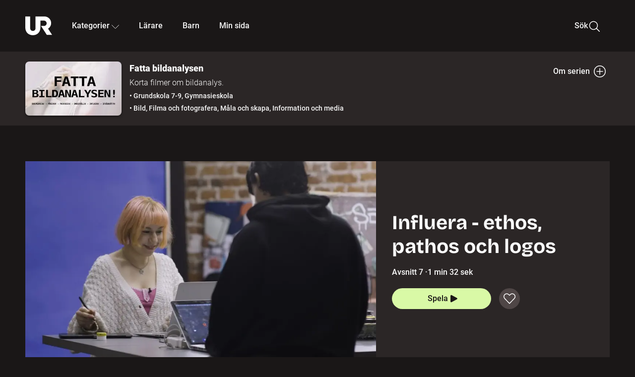

--- FILE ---
content_type: text/html; charset=utf-8
request_url: https://embed.ur.se/program/216900-fatta-bildanalysen-influera-ethos-pathos-och-logos
body_size: 16460
content:
<!DOCTYPE html><html lang="sv"><head><link rel="preload" href="/fonts/Roboto-300.woff2" as="font" crossorigin="" data-next-head=""/><link rel="preload" href="/fonts/Roboto-500.woff2" as="font" crossorigin="" data-next-head=""/><link rel="preload" href="/fonts/Roboto-900.woff2" as="font" crossorigin="" data-next-head=""/><link rel="icon" href="/favicon.ico" data-next-head=""/><meta charSet="utf-8" data-next-head=""/><meta name="viewport" content="width=device-width, initial-scale=1.0, user-scalable=yes" data-next-head=""/><meta name="format-detection" content="telephone=no" data-next-head=""/><link rel="icon" sizes="192x192" href="/touch-icons/touch-icon-192x192.png" data-next-head=""/><link rel="apple-touch-icon" sizes="192x192" href="/touch-icons/touch-icon-192x192.png" data-next-head=""/><link rel="apple-touch-icon" sizes="180x180" href="/touch-icons/touch-icon-180x180.png" data-next-head=""/><link rel="apple-touch-icon" sizes="152x152" href="/touch-icons/touch-icon-152x152.png" data-next-head=""/><link rel="apple-touch-icon" sizes="144x144" href="/touch-icons/touch-icon-144x144.png" data-next-head=""/><link rel="apple-touch-icon" sizes="120x120" href="/touch-icons/touch-icon-120x120.png" data-next-head=""/><link rel="apple-touch-icon" sizes="114x114" href="/touch-icons/touch-icon-114x114.png" data-next-head=""/><link rel="apple-touch-icon" sizes="76x76" href="/touch-icons/touch-icon-76x76.png" data-next-head=""/><link rel="apple-touch-icon" sizes="72x72" href="/touch-icons/touch-icon-72x72.png" data-next-head=""/><link rel="shortcut icon" href="/favicon.ico" data-next-head=""/><link rel="manifest" href="/manifest.json" data-next-head=""/><title data-next-head="">Fatta bildanalysen: Influera - ethos, pathos och logos | UR Play</title><meta name="description" content="Att influera är en slags påverkan. Vi kikar på bilder från en känd influencer och går igenom de retoriska knepen, ethos, pathos och logos. Hur använder influencers bilder och ord för att skapa känslor och påverka?" data-next-head=""/><link rel="canonical" href="https://urplay.se/program/216900-fatta-bildanalysen-influera-ethos-pathos-och-logos" data-next-head=""/><meta property="og:title" content="Fatta bildanalysen: Influera - ethos, pathos och logos | UR Play" data-next-head=""/><meta property="og:locale" content="sv_SE" data-next-head=""/><meta property="og:site_name" content="urplay.se" data-next-head=""/><meta property="og:image" content="https://some-assets.ur.se/some/urplay/216900/hd.jpg" data-next-head=""/><meta property="og:url" content="https://urplay.se/program/216900-fatta-bildanalysen-influera-ethos-pathos-och-logos" data-next-head=""/><meta property="og:description" content="Att influera är en slags påverkan. Vi kikar på bilder från en känd influencer och går igenom de retoriska knepen, ethos, pathos och logos. Hur använder influencers bilder och ord för att skapa känslor och påverka?" data-next-head=""/><link rel="preload" as="image" imageSrcSet="/_next/image?url=https%3A%2F%2Fassets.ur.se%2Fid%2F216900%2Fimages%2F1_xl.jpg&amp;w=128&amp;q=75 128w, /_next/image?url=https%3A%2F%2Fassets.ur.se%2Fid%2F216900%2Fimages%2F1_xl.jpg&amp;w=256&amp;q=75 256w, /_next/image?url=https%3A%2F%2Fassets.ur.se%2Fid%2F216900%2Fimages%2F1_xl.jpg&amp;w=384&amp;q=75 384w, /_next/image?url=https%3A%2F%2Fassets.ur.se%2Fid%2F216900%2Fimages%2F1_xl.jpg&amp;w=640&amp;q=75 640w, /_next/image?url=https%3A%2F%2Fassets.ur.se%2Fid%2F216900%2Fimages%2F1_xl.jpg&amp;w=768&amp;q=75 768w, /_next/image?url=https%3A%2F%2Fassets.ur.se%2Fid%2F216900%2Fimages%2F1_xl.jpg&amp;w=1201&amp;q=75 1201w, /_next/image?url=https%3A%2F%2Fassets.ur.se%2Fid%2F216900%2Fimages%2F1_xl.jpg&amp;w=1441&amp;q=75 1441w, /_next/image?url=https%3A%2F%2Fassets.ur.se%2Fid%2F216900%2Fimages%2F1_xl.jpg&amp;w=1601&amp;q=75 1601w" imageSizes="(min-width: 1600px) 1216px, (min-width: 1201px) calc(100vw - 16vw), 100vw" data-next-head=""/><script id="cookiebot-google-consent-mode" data-cookieconsent="ignore" data-nscript="beforeInteractive">
              window.dataLayer = window.dataLayer || [];
              function gtag() {
                  dataLayer.push(arguments);
              }
              gtag('consent', 'default', {
                  'ad_personalization': 'denied',
                  'ad_storage': 'denied',
                  'ad_user_data': 'denied',
                  'analytics_storage': 'denied',
                  'functionality_storage': 'denied',
                  'personalization_storage': 'denied',
                  'security_storage': 'granted',
                  'wait_for_update': 500,
              });
              gtag("set", "ads_data_redaction", true);
              gtag("set", "url_passthrough", false);
          </script><link rel="preload" href="/_next/static/chunks/9789c2f91356e542.css" as="style"/><link rel="stylesheet" href="/_next/static/chunks/9789c2f91356e542.css" data-n-g=""/><link rel="preload" href="/_next/static/chunks/f07481259ab31080.css" as="style"/><link rel="stylesheet" href="/_next/static/chunks/f07481259ab31080.css" data-n-p=""/><link rel="preload" href="/_next/static/chunks/b5998701a8bd5a24.css" as="style"/><link rel="stylesheet" href="/_next/static/chunks/b5998701a8bd5a24.css" data-n-p=""/><link rel="preload" href="/_next/static/chunks/385351b443fcb42f.css" as="style"/><link rel="stylesheet" href="/_next/static/chunks/385351b443fcb42f.css" data-n-p=""/><noscript data-n-css=""></noscript><script id="Cookiebot" src="https://consent.cookiebot.com/uc.js" data-cbid="60f149ef-77bc-47f4-90c1-a55c6b64370d" type="text/javascript" defer="" data-nscript="beforeInteractive"></script><script src="/_next/static/chunks/cacd6c5bcbac8323.js" defer=""></script><script src="/_next/static/chunks/7a04e4256bfb322a.js" defer=""></script><script src="/_next/static/chunks/0a5ec7238ed45aa5.js" defer=""></script><script src="/_next/static/chunks/c3de49d0013d7f7c.js" defer=""></script><script src="/_next/static/chunks/a16380c99aaa529e.js" defer=""></script><script src="/_next/static/chunks/13850fb50dcaa11e.js" defer=""></script><script src="/_next/static/chunks/1b5d736cc7262286.js" defer=""></script><script src="/_next/static/chunks/38b600d2944b763f.js" defer=""></script><script src="/_next/static/chunks/24c87095359be43e.js" defer=""></script><script src="/_next/static/chunks/e8d1d553fcccce8e.js" defer=""></script><script src="/_next/static/chunks/turbopack-b0d97fae80743053.js" defer=""></script><script src="/_next/static/chunks/9792a3342593a017.js" defer=""></script><script src="/_next/static/chunks/9cd271524a3ade99.js" defer=""></script><script src="/_next/static/chunks/4e0b34c48377c9c9.js" defer=""></script><script src="/_next/static/chunks/65feb598815c6a1c.js" defer=""></script><script src="/_next/static/chunks/6e98b75188d16085.js" defer=""></script><script src="/_next/static/chunks/203f3d30e8959569.js" defer=""></script><script src="/_next/static/chunks/ec2e7752fc9e67f2.js" defer=""></script><script src="/_next/static/chunks/aa9822c275895d3e.js" defer=""></script><script src="/_next/static/chunks/bcb7f5c2a8ade727.js" defer=""></script><script src="/_next/static/chunks/0a77c15c1b0ba269.js" defer=""></script><script src="/_next/static/chunks/turbopack-b122c887f6f06054.js" defer=""></script><script src="/_next/static/PkuN2J6TKpElXlUqrVepy/_ssgManifest.js" defer=""></script><script src="/_next/static/PkuN2J6TKpElXlUqrVepy/_buildManifest.js" defer=""></script><meta name="sentry-trace" content="d6888be78e73f2152922ace3392d993c-77134ec95201561a-0"/><meta name="baggage" content="sentry-environment=production,sentry-public_key=ef851232e4a5b9cdde2454c5acff091c,sentry-trace_id=d6888be78e73f2152922ace3392d993c,sentry-sampled=false,sentry-sample_rand=0.1601537731201832,sentry-sample_rate=0.01"/></head><body><div id="__next"><div class="Layout-module__fmZ1UG__mainBackground"><header><div class="SiteHeader-module__gsr0IW__siteHeader"><div class="SiteHeader-module__gsr0IW__wrapper"><button id="resetFocus" tabindex="-1" aria-hidden="true" class="SiteHeader-module__gsr0IW__resetFocusButton"></button><a class="SiteHeader-module__gsr0IW__accessibilityLinks" href="#huvudinnehall">Till huvudinnehåll</a><div class="SiteHeader-module__gsr0IW__menuContainer SiteHeader-module__gsr0IW__hideMenu"><nav aria-label="Huvudmeny" class="PrimaryNavigation-module__g0Mera__navigation" tabindex="-1"><ul class="menu PrimaryNavigation-module__g0Mera__menuWrapper"><li class="PrimaryNavigation-module__g0Mera__logoItem"><div class="PrimaryNavigation-module__g0Mera__mobileCloseButtonContainer"><button class="PrimaryNavigation-module__g0Mera__mobileCloseButton" aria-label="Stäng huvudmeny" aria-controls="Huvudmeny" aria-expanded="false"><svg xmlns="http://www.w3.org/2000/svg" width="24" height="24" viewBox="0 0 24 24" aria-hidden="true" focusable="false" class="PrimaryNavigation-module__g0Mera__closeIcon"><path fill="none" fill-rule="evenodd" stroke="#110737" stroke-linecap="round" stroke-linejoin="round" stroke-width="1.5" d="m4.5 19.5 15-15m-15 0 15 15"></path></svg></button></div><a class="PrimaryNavigation-module__g0Mera__logoLink" data-trk-primary-navigation="Logo" href="/"><svg xmlns="http://www.w3.org/2000/svg" width="200" height="200" viewBox="0 0 200 200" class="PrimaryNavigation-module__g0Mera__logo" focusable="false" role="img" aria-label="UR Play"><path fill="#FFF" fill-rule="evenodd" d="M169.92 125.104c13.91-8.81 23.22-24.207 23.019-41.648C193.253 56.257 170.449 34 143.115 34H76.347v87.325c0 12.838-8.964 20.61-20.02 20.61-11.058 0-20.022-7.772-20.022-20.61V34H0v82.572C0 153.03 25.218 174 56.326 174c31.109 0 56.325-20.97 56.325-57.428V64.85h26.147c10.995 0 20.3 8.564 20.625 19.5.336 11.364-8.852 20.713-20.197 20.713H117.4l43.065 66.312H200z"></path></svg></a></li><li class="PrimaryNavigation-module__g0Mera__navItem PrimaryNavigation-module__g0Mera__categoriesNavItemDesktop"><button aria-expanded="false" data-trk-primary-navigation-kategorier="closed" class="NavDropdown-module__Tj6GOG__navButton" data-trk-primary-navigation="Kategorier" type="button">Kategorier<svg xmlns="http://www.w3.org/2000/svg" width="24" height="24" viewBox="0 0 24 24" aria-hidden="true" class="NavDropdown-module__Tj6GOG__caret Caret-module__Bw2tFq__down" focusable="false"><path fill="none" stroke="#110737" stroke-linecap="round" stroke-linejoin="round" stroke-width="1.5" d="M23.25 16.689 12.53 5.97a.75.75 0 0 0-1.06 0L.75 16.689"></path></svg></button><div class="NavDropdown-module__Tj6GOG__navMenu"><div aria-hidden="true" class="CategoriesMenu-module__nuJBlW__backdrop CategoriesMenu-module__nuJBlW__noBackdrop"></div><div class="CategoriesMenu-module__nuJBlW__categoriesMenu"><div class="CategoriesMenu-module__nuJBlW__topRow"><a class="CategoriesMenu-module__nuJBlW__topLink" href="/bladdra/alla-kategorier">Alla kategorier</a><a class="CategoriesMenu-module__nuJBlW__topLink" href="/bladdra/alla-program">Program A till Ö</a></div><ul class="CategoriesMenu-module__nuJBlW__highlightedCategories"><li class="NavigationListItem-module__T6YIQq__item CategoriesMenu-module__nuJBlW__categoryItem"><div class="NavigationListItem-module__T6YIQq__imageOverlay"></div><img alt="" loading="lazy" width="640" height="360" decoding="async" data-nimg="1" class="NavigationListItem-module__T6YIQq__categoryImage" style="color:transparent" sizes="(min-width: 1600px) calc(1216px * .24), (min-width: 1201px) calc((100vw - 16vw) * .24), (min-width: 768px) 24vw, (min-width: 640px) 48vw, 38vw" srcSet="/_next/image?url=https%3A%2F%2Fur.imagevault.app%2Fpublishedmedia%2F9m6olbh6d9ei2kyj2kmu%2Fsyntolkatny.png&amp;w=128&amp;q=75 128w, /_next/image?url=https%3A%2F%2Fur.imagevault.app%2Fpublishedmedia%2F9m6olbh6d9ei2kyj2kmu%2Fsyntolkatny.png&amp;w=256&amp;q=75 256w, /_next/image?url=https%3A%2F%2Fur.imagevault.app%2Fpublishedmedia%2F9m6olbh6d9ei2kyj2kmu%2Fsyntolkatny.png&amp;w=384&amp;q=75 384w, /_next/image?url=https%3A%2F%2Fur.imagevault.app%2Fpublishedmedia%2F9m6olbh6d9ei2kyj2kmu%2Fsyntolkatny.png&amp;w=640&amp;q=75 640w, /_next/image?url=https%3A%2F%2Fur.imagevault.app%2Fpublishedmedia%2F9m6olbh6d9ei2kyj2kmu%2Fsyntolkatny.png&amp;w=768&amp;q=75 768w, /_next/image?url=https%3A%2F%2Fur.imagevault.app%2Fpublishedmedia%2F9m6olbh6d9ei2kyj2kmu%2Fsyntolkatny.png&amp;w=1201&amp;q=75 1201w, /_next/image?url=https%3A%2F%2Fur.imagevault.app%2Fpublishedmedia%2F9m6olbh6d9ei2kyj2kmu%2Fsyntolkatny.png&amp;w=1441&amp;q=75 1441w, /_next/image?url=https%3A%2F%2Fur.imagevault.app%2Fpublishedmedia%2F9m6olbh6d9ei2kyj2kmu%2Fsyntolkatny.png&amp;w=1601&amp;q=75 1601w" src="/_next/image?url=https%3A%2F%2Fur.imagevault.app%2Fpublishedmedia%2F9m6olbh6d9ei2kyj2kmu%2Fsyntolkatny.png&amp;w=1601&amp;q=75"/><a class="NavigationListItem-module__T6YIQq__categoryLink" data-trk-categories-menu="Syntolkat" href="/bladdra/syntolkat"><span class="NavigationListItem-module__T6YIQq__linkText">Syntolkat</span></a><div class="NavigationListItem-module__T6YIQq__gradient"></div></li><li class="NavigationListItem-module__T6YIQq__item CategoriesMenu-module__nuJBlW__categoryItem"><div class="NavigationListItem-module__T6YIQq__imageOverlay"></div><img alt="" loading="lazy" width="640" height="360" decoding="async" data-nimg="1" class="NavigationListItem-module__T6YIQq__categoryImage" style="color:transparent" sizes="(min-width: 1600px) calc(1216px * .24), (min-width: 1201px) calc((100vw - 16vw) * .24), (min-width: 768px) 24vw, (min-width: 640px) 48vw, 38vw" srcSet="/_next/image?url=https%3A%2F%2Fur.imagevault.app%2Fpublishedmedia%2Frhqa3paguquththzuoa4%2Fdokumenta-rny.png&amp;w=128&amp;q=75 128w, /_next/image?url=https%3A%2F%2Fur.imagevault.app%2Fpublishedmedia%2Frhqa3paguquththzuoa4%2Fdokumenta-rny.png&amp;w=256&amp;q=75 256w, /_next/image?url=https%3A%2F%2Fur.imagevault.app%2Fpublishedmedia%2Frhqa3paguquththzuoa4%2Fdokumenta-rny.png&amp;w=384&amp;q=75 384w, /_next/image?url=https%3A%2F%2Fur.imagevault.app%2Fpublishedmedia%2Frhqa3paguquththzuoa4%2Fdokumenta-rny.png&amp;w=640&amp;q=75 640w, /_next/image?url=https%3A%2F%2Fur.imagevault.app%2Fpublishedmedia%2Frhqa3paguquththzuoa4%2Fdokumenta-rny.png&amp;w=768&amp;q=75 768w, /_next/image?url=https%3A%2F%2Fur.imagevault.app%2Fpublishedmedia%2Frhqa3paguquththzuoa4%2Fdokumenta-rny.png&amp;w=1201&amp;q=75 1201w, /_next/image?url=https%3A%2F%2Fur.imagevault.app%2Fpublishedmedia%2Frhqa3paguquththzuoa4%2Fdokumenta-rny.png&amp;w=1441&amp;q=75 1441w, /_next/image?url=https%3A%2F%2Fur.imagevault.app%2Fpublishedmedia%2Frhqa3paguquththzuoa4%2Fdokumenta-rny.png&amp;w=1601&amp;q=75 1601w" src="/_next/image?url=https%3A%2F%2Fur.imagevault.app%2Fpublishedmedia%2Frhqa3paguquththzuoa4%2Fdokumenta-rny.png&amp;w=1601&amp;q=75"/><a class="NavigationListItem-module__T6YIQq__categoryLink" data-trk-categories-menu="Dokumentär" href="/bladdra/dokumentar"><span class="NavigationListItem-module__T6YIQq__linkText">Dokumentär</span></a><div class="NavigationListItem-module__T6YIQq__gradient"></div></li><li class="NavigationListItem-module__T6YIQq__item CategoriesMenu-module__nuJBlW__categoryItem"><div class="NavigationListItem-module__T6YIQq__imageOverlay"></div><img alt="" loading="lazy" width="640" height="360" decoding="async" data-nimg="1" class="NavigationListItem-module__T6YIQq__categoryImage" style="color:transparent" sizes="(min-width: 1600px) calc(1216px * .24), (min-width: 1201px) calc((100vw - 16vw) * .24), (min-width: 768px) 24vw, (min-width: 640px) 48vw, 38vw" srcSet="/_next/image?url=https%3A%2F%2Fur.imagevault.app%2Fpublishedmedia%2Fash3p5xkwl2oxew6vpk0%2FKortfilm_kategori.png&amp;w=128&amp;q=75 128w, /_next/image?url=https%3A%2F%2Fur.imagevault.app%2Fpublishedmedia%2Fash3p5xkwl2oxew6vpk0%2FKortfilm_kategori.png&amp;w=256&amp;q=75 256w, /_next/image?url=https%3A%2F%2Fur.imagevault.app%2Fpublishedmedia%2Fash3p5xkwl2oxew6vpk0%2FKortfilm_kategori.png&amp;w=384&amp;q=75 384w, /_next/image?url=https%3A%2F%2Fur.imagevault.app%2Fpublishedmedia%2Fash3p5xkwl2oxew6vpk0%2FKortfilm_kategori.png&amp;w=640&amp;q=75 640w, /_next/image?url=https%3A%2F%2Fur.imagevault.app%2Fpublishedmedia%2Fash3p5xkwl2oxew6vpk0%2FKortfilm_kategori.png&amp;w=768&amp;q=75 768w, /_next/image?url=https%3A%2F%2Fur.imagevault.app%2Fpublishedmedia%2Fash3p5xkwl2oxew6vpk0%2FKortfilm_kategori.png&amp;w=1201&amp;q=75 1201w, /_next/image?url=https%3A%2F%2Fur.imagevault.app%2Fpublishedmedia%2Fash3p5xkwl2oxew6vpk0%2FKortfilm_kategori.png&amp;w=1441&amp;q=75 1441w, /_next/image?url=https%3A%2F%2Fur.imagevault.app%2Fpublishedmedia%2Fash3p5xkwl2oxew6vpk0%2FKortfilm_kategori.png&amp;w=1601&amp;q=75 1601w" src="/_next/image?url=https%3A%2F%2Fur.imagevault.app%2Fpublishedmedia%2Fash3p5xkwl2oxew6vpk0%2FKortfilm_kategori.png&amp;w=1601&amp;q=75"/><a class="NavigationListItem-module__T6YIQq__categoryLink" data-trk-categories-menu="Kortfilm" href="/bladdra/kortfilm"><span class="NavigationListItem-module__T6YIQq__linkText">Kortfilm</span></a><div class="NavigationListItem-module__T6YIQq__gradient"></div></li><li class="NavigationListItem-module__T6YIQq__item CategoriesMenu-module__nuJBlW__categoryItem"><div class="NavigationListItem-module__T6YIQq__imageOverlay"></div><img alt="" loading="lazy" width="640" height="360" decoding="async" data-nimg="1" class="NavigationListItem-module__T6YIQq__categoryImage" style="color:transparent" sizes="(min-width: 1600px) calc(1216px * .24), (min-width: 1201px) calc((100vw - 16vw) * .24), (min-width: 768px) 24vw, (min-width: 640px) 48vw, 38vw" srcSet="/_next/image?url=https%3A%2F%2Fur.imagevault.app%2Fpublishedmedia%2F83s66kbxiipc46zanxcf%2Fdramany.png&amp;w=128&amp;q=75 128w, /_next/image?url=https%3A%2F%2Fur.imagevault.app%2Fpublishedmedia%2F83s66kbxiipc46zanxcf%2Fdramany.png&amp;w=256&amp;q=75 256w, /_next/image?url=https%3A%2F%2Fur.imagevault.app%2Fpublishedmedia%2F83s66kbxiipc46zanxcf%2Fdramany.png&amp;w=384&amp;q=75 384w, /_next/image?url=https%3A%2F%2Fur.imagevault.app%2Fpublishedmedia%2F83s66kbxiipc46zanxcf%2Fdramany.png&amp;w=640&amp;q=75 640w, /_next/image?url=https%3A%2F%2Fur.imagevault.app%2Fpublishedmedia%2F83s66kbxiipc46zanxcf%2Fdramany.png&amp;w=768&amp;q=75 768w, /_next/image?url=https%3A%2F%2Fur.imagevault.app%2Fpublishedmedia%2F83s66kbxiipc46zanxcf%2Fdramany.png&amp;w=1201&amp;q=75 1201w, /_next/image?url=https%3A%2F%2Fur.imagevault.app%2Fpublishedmedia%2F83s66kbxiipc46zanxcf%2Fdramany.png&amp;w=1441&amp;q=75 1441w, /_next/image?url=https%3A%2F%2Fur.imagevault.app%2Fpublishedmedia%2F83s66kbxiipc46zanxcf%2Fdramany.png&amp;w=1601&amp;q=75 1601w" src="/_next/image?url=https%3A%2F%2Fur.imagevault.app%2Fpublishedmedia%2F83s66kbxiipc46zanxcf%2Fdramany.png&amp;w=1601&amp;q=75"/><a class="NavigationListItem-module__T6YIQq__categoryLink" data-trk-categories-menu="Drama" href="/bladdra/drama"><span class="NavigationListItem-module__T6YIQq__linkText">Drama</span></a><div class="NavigationListItem-module__T6YIQq__gradient"></div></li><li class="NavigationListItem-module__T6YIQq__item CategoriesMenu-module__nuJBlW__categoryItem"><div class="NavigationListItem-module__T6YIQq__imageOverlay"></div><img alt="" loading="lazy" width="640" height="360" decoding="async" data-nimg="1" class="NavigationListItem-module__T6YIQq__categoryImage" style="color:transparent" sizes="(min-width: 1600px) calc(1216px * .24), (min-width: 1201px) calc((100vw - 16vw) * .24), (min-width: 768px) 24vw, (min-width: 640px) 48vw, 38vw" srcSet="/_next/image?url=https%3A%2F%2Fur.imagevault.app%2Fpublishedmedia%2Ft3a3nq9md6wi29ksvh3d%2Ffo-rela-sningarny.png&amp;w=128&amp;q=75 128w, /_next/image?url=https%3A%2F%2Fur.imagevault.app%2Fpublishedmedia%2Ft3a3nq9md6wi29ksvh3d%2Ffo-rela-sningarny.png&amp;w=256&amp;q=75 256w, /_next/image?url=https%3A%2F%2Fur.imagevault.app%2Fpublishedmedia%2Ft3a3nq9md6wi29ksvh3d%2Ffo-rela-sningarny.png&amp;w=384&amp;q=75 384w, /_next/image?url=https%3A%2F%2Fur.imagevault.app%2Fpublishedmedia%2Ft3a3nq9md6wi29ksvh3d%2Ffo-rela-sningarny.png&amp;w=640&amp;q=75 640w, /_next/image?url=https%3A%2F%2Fur.imagevault.app%2Fpublishedmedia%2Ft3a3nq9md6wi29ksvh3d%2Ffo-rela-sningarny.png&amp;w=768&amp;q=75 768w, /_next/image?url=https%3A%2F%2Fur.imagevault.app%2Fpublishedmedia%2Ft3a3nq9md6wi29ksvh3d%2Ffo-rela-sningarny.png&amp;w=1201&amp;q=75 1201w, /_next/image?url=https%3A%2F%2Fur.imagevault.app%2Fpublishedmedia%2Ft3a3nq9md6wi29ksvh3d%2Ffo-rela-sningarny.png&amp;w=1441&amp;q=75 1441w, /_next/image?url=https%3A%2F%2Fur.imagevault.app%2Fpublishedmedia%2Ft3a3nq9md6wi29ksvh3d%2Ffo-rela-sningarny.png&amp;w=1601&amp;q=75 1601w" src="/_next/image?url=https%3A%2F%2Fur.imagevault.app%2Fpublishedmedia%2Ft3a3nq9md6wi29ksvh3d%2Ffo-rela-sningarny.png&amp;w=1601&amp;q=75"/><a class="NavigationListItem-module__T6YIQq__categoryLink" data-trk-categories-menu="Föreläsningar" href="/bladdra/forelasningar"><span class="NavigationListItem-module__T6YIQq__linkText">Föreläsningar</span></a><div class="NavigationListItem-module__T6YIQq__gradient"></div></li><li class="NavigationListItem-module__T6YIQq__item CategoriesMenu-module__nuJBlW__categoryItem"><div class="NavigationListItem-module__T6YIQq__imageOverlay"></div><img alt="" loading="lazy" width="640" height="360" decoding="async" data-nimg="1" class="NavigationListItem-module__T6YIQq__categoryImage" style="color:transparent" sizes="(min-width: 1600px) calc(1216px * .24), (min-width: 1201px) calc((100vw - 16vw) * .24), (min-width: 768px) 24vw, (min-width: 640px) 48vw, 38vw" srcSet="/_next/image?url=https%3A%2F%2Fur.imagevault.app%2Fpublishedmedia%2Fche5jfu3y04eyx5x9jwm%2Fvetenskap.png&amp;w=128&amp;q=75 128w, /_next/image?url=https%3A%2F%2Fur.imagevault.app%2Fpublishedmedia%2Fche5jfu3y04eyx5x9jwm%2Fvetenskap.png&amp;w=256&amp;q=75 256w, /_next/image?url=https%3A%2F%2Fur.imagevault.app%2Fpublishedmedia%2Fche5jfu3y04eyx5x9jwm%2Fvetenskap.png&amp;w=384&amp;q=75 384w, /_next/image?url=https%3A%2F%2Fur.imagevault.app%2Fpublishedmedia%2Fche5jfu3y04eyx5x9jwm%2Fvetenskap.png&amp;w=640&amp;q=75 640w, /_next/image?url=https%3A%2F%2Fur.imagevault.app%2Fpublishedmedia%2Fche5jfu3y04eyx5x9jwm%2Fvetenskap.png&amp;w=768&amp;q=75 768w, /_next/image?url=https%3A%2F%2Fur.imagevault.app%2Fpublishedmedia%2Fche5jfu3y04eyx5x9jwm%2Fvetenskap.png&amp;w=1201&amp;q=75 1201w, /_next/image?url=https%3A%2F%2Fur.imagevault.app%2Fpublishedmedia%2Fche5jfu3y04eyx5x9jwm%2Fvetenskap.png&amp;w=1441&amp;q=75 1441w, /_next/image?url=https%3A%2F%2Fur.imagevault.app%2Fpublishedmedia%2Fche5jfu3y04eyx5x9jwm%2Fvetenskap.png&amp;w=1601&amp;q=75 1601w" src="/_next/image?url=https%3A%2F%2Fur.imagevault.app%2Fpublishedmedia%2Fche5jfu3y04eyx5x9jwm%2Fvetenskap.png&amp;w=1601&amp;q=75"/><a class="NavigationListItem-module__T6YIQq__categoryLink" data-trk-categories-menu="Vetenskap &amp; teknik" href="/bladdra/vetenskap"><span class="NavigationListItem-module__T6YIQq__linkText">Vetenskap &amp; teknik</span></a><div class="NavigationListItem-module__T6YIQq__gradient"></div></li><li class="NavigationListItem-module__T6YIQq__item CategoriesMenu-module__nuJBlW__categoryItem"><div class="NavigationListItem-module__T6YIQq__imageOverlay"></div><img alt="" loading="lazy" width="640" height="360" decoding="async" data-nimg="1" class="NavigationListItem-module__T6YIQq__categoryImage" style="color:transparent" sizes="(min-width: 1600px) calc(1216px * .24), (min-width: 1201px) calc((100vw - 16vw) * .24), (min-width: 768px) 24vw, (min-width: 640px) 48vw, 38vw" srcSet="/_next/image?url=https%3A%2F%2Fur.imagevault.app%2Fpublishedmedia%2Fx9un8m0h5shqn4bds1ig%2FPoddar_kategori.png&amp;w=128&amp;q=75 128w, /_next/image?url=https%3A%2F%2Fur.imagevault.app%2Fpublishedmedia%2Fx9un8m0h5shqn4bds1ig%2FPoddar_kategori.png&amp;w=256&amp;q=75 256w, /_next/image?url=https%3A%2F%2Fur.imagevault.app%2Fpublishedmedia%2Fx9un8m0h5shqn4bds1ig%2FPoddar_kategori.png&amp;w=384&amp;q=75 384w, /_next/image?url=https%3A%2F%2Fur.imagevault.app%2Fpublishedmedia%2Fx9un8m0h5shqn4bds1ig%2FPoddar_kategori.png&amp;w=640&amp;q=75 640w, /_next/image?url=https%3A%2F%2Fur.imagevault.app%2Fpublishedmedia%2Fx9un8m0h5shqn4bds1ig%2FPoddar_kategori.png&amp;w=768&amp;q=75 768w, /_next/image?url=https%3A%2F%2Fur.imagevault.app%2Fpublishedmedia%2Fx9un8m0h5shqn4bds1ig%2FPoddar_kategori.png&amp;w=1201&amp;q=75 1201w, /_next/image?url=https%3A%2F%2Fur.imagevault.app%2Fpublishedmedia%2Fx9un8m0h5shqn4bds1ig%2FPoddar_kategori.png&amp;w=1441&amp;q=75 1441w, /_next/image?url=https%3A%2F%2Fur.imagevault.app%2Fpublishedmedia%2Fx9un8m0h5shqn4bds1ig%2FPoddar_kategori.png&amp;w=1601&amp;q=75 1601w" src="/_next/image?url=https%3A%2F%2Fur.imagevault.app%2Fpublishedmedia%2Fx9un8m0h5shqn4bds1ig%2FPoddar_kategori.png&amp;w=1601&amp;q=75"/><a class="NavigationListItem-module__T6YIQq__categoryLink" data-trk-categories-menu="Poddar" href="/bladdra/poddar"><span class="NavigationListItem-module__T6YIQq__linkText">Poddar</span></a><div class="NavigationListItem-module__T6YIQq__gradient"></div></li><li class="NavigationListItem-module__T6YIQq__item CategoriesMenu-module__nuJBlW__categoryItem"><div class="NavigationListItem-module__T6YIQq__imageOverlay"></div><img alt="" loading="lazy" width="640" height="360" decoding="async" data-nimg="1" class="NavigationListItem-module__T6YIQq__categoryImage" style="color:transparent" sizes="(min-width: 1600px) calc(1216px * .24), (min-width: 1201px) calc((100vw - 16vw) * .24), (min-width: 768px) 24vw, (min-width: 640px) 48vw, 38vw" srcSet="/_next/image?url=https%3A%2F%2Fur.imagevault.app%2Fpublishedmedia%2Ftimhztx0qp288dcg6p04%2Fteckenspra-k3.png&amp;w=128&amp;q=75 128w, /_next/image?url=https%3A%2F%2Fur.imagevault.app%2Fpublishedmedia%2Ftimhztx0qp288dcg6p04%2Fteckenspra-k3.png&amp;w=256&amp;q=75 256w, /_next/image?url=https%3A%2F%2Fur.imagevault.app%2Fpublishedmedia%2Ftimhztx0qp288dcg6p04%2Fteckenspra-k3.png&amp;w=384&amp;q=75 384w, /_next/image?url=https%3A%2F%2Fur.imagevault.app%2Fpublishedmedia%2Ftimhztx0qp288dcg6p04%2Fteckenspra-k3.png&amp;w=640&amp;q=75 640w, /_next/image?url=https%3A%2F%2Fur.imagevault.app%2Fpublishedmedia%2Ftimhztx0qp288dcg6p04%2Fteckenspra-k3.png&amp;w=768&amp;q=75 768w, /_next/image?url=https%3A%2F%2Fur.imagevault.app%2Fpublishedmedia%2Ftimhztx0qp288dcg6p04%2Fteckenspra-k3.png&amp;w=1201&amp;q=75 1201w, /_next/image?url=https%3A%2F%2Fur.imagevault.app%2Fpublishedmedia%2Ftimhztx0qp288dcg6p04%2Fteckenspra-k3.png&amp;w=1441&amp;q=75 1441w, /_next/image?url=https%3A%2F%2Fur.imagevault.app%2Fpublishedmedia%2Ftimhztx0qp288dcg6p04%2Fteckenspra-k3.png&amp;w=1601&amp;q=75 1601w" src="/_next/image?url=https%3A%2F%2Fur.imagevault.app%2Fpublishedmedia%2Ftimhztx0qp288dcg6p04%2Fteckenspra-k3.png&amp;w=1601&amp;q=75"/><a class="NavigationListItem-module__T6YIQq__categoryLink" data-trk-categories-menu="Svenskt teckenspråk" href="/bladdra/svenskt-teckensprak"><span class="NavigationListItem-module__T6YIQq__linkText">Svenskt teckenspråk</span></a><div class="NavigationListItem-module__T6YIQq__gradient"></div></li></ul><div><span class="CategoriesMenu-module__nuJBlW__headingMinorityLanguages">Nationella minoriteter</span><ul class="CategoriesMenu-module__nuJBlW__minorityLanguages"><li class="NavigationListItem-module__T6YIQq__item CategoriesMenu-module__nuJBlW__minorityLanguagesItem"><div class="NavigationListItem-module__T6YIQq__imageOverlay"></div><img alt="" loading="lazy" width="640" height="360" decoding="async" data-nimg="1" class="NavigationListItem-module__T6YIQq__categoryImage" style="color:transparent" sizes="(min-width: 1600px) calc(1216px * .24), (min-width: 1201px) calc((100vw - 16vw) * .24), (min-width: 768px) 24vw, (min-width: 640px) 48vw, 38vw" srcSet="/_next/image?url=https%3A%2F%2Fur.imagevault.app%2Fpublishedmedia%2Fgklph3j35xmoo3pfe33m%2FFinska.png&amp;w=128&amp;q=75 128w, /_next/image?url=https%3A%2F%2Fur.imagevault.app%2Fpublishedmedia%2Fgklph3j35xmoo3pfe33m%2FFinska.png&amp;w=256&amp;q=75 256w, /_next/image?url=https%3A%2F%2Fur.imagevault.app%2Fpublishedmedia%2Fgklph3j35xmoo3pfe33m%2FFinska.png&amp;w=384&amp;q=75 384w, /_next/image?url=https%3A%2F%2Fur.imagevault.app%2Fpublishedmedia%2Fgklph3j35xmoo3pfe33m%2FFinska.png&amp;w=640&amp;q=75 640w, /_next/image?url=https%3A%2F%2Fur.imagevault.app%2Fpublishedmedia%2Fgklph3j35xmoo3pfe33m%2FFinska.png&amp;w=768&amp;q=75 768w, /_next/image?url=https%3A%2F%2Fur.imagevault.app%2Fpublishedmedia%2Fgklph3j35xmoo3pfe33m%2FFinska.png&amp;w=1201&amp;q=75 1201w, /_next/image?url=https%3A%2F%2Fur.imagevault.app%2Fpublishedmedia%2Fgklph3j35xmoo3pfe33m%2FFinska.png&amp;w=1441&amp;q=75 1441w, /_next/image?url=https%3A%2F%2Fur.imagevault.app%2Fpublishedmedia%2Fgklph3j35xmoo3pfe33m%2FFinska.png&amp;w=1601&amp;q=75 1601w" src="/_next/image?url=https%3A%2F%2Fur.imagevault.app%2Fpublishedmedia%2Fgklph3j35xmoo3pfe33m%2FFinska.png&amp;w=1601&amp;q=75"/><a class="NavigationListItem-module__T6YIQq__categoryLink" data-trk-categories-menu="Finska" href="/bladdra/finska"><span class="NavigationListItem-module__T6YIQq__linkText">Finska</span></a><div class="NavigationListItem-module__T6YIQq__gradient"></div></li><li class="NavigationListItem-module__T6YIQq__item CategoriesMenu-module__nuJBlW__minorityLanguagesItem"><div class="NavigationListItem-module__T6YIQq__imageOverlay"></div><img alt="" loading="lazy" width="640" height="360" decoding="async" data-nimg="1" class="NavigationListItem-module__T6YIQq__categoryImage" style="color:transparent" sizes="(min-width: 1600px) calc(1216px * .24), (min-width: 1201px) calc((100vw - 16vw) * .24), (min-width: 768px) 24vw, (min-width: 640px) 48vw, 38vw" srcSet="/_next/image?url=https%3A%2F%2Fur.imagevault.app%2Fpublishedmedia%2Fymydi91ihy6x98yto9ev%2FJiddisch.png&amp;w=128&amp;q=75 128w, /_next/image?url=https%3A%2F%2Fur.imagevault.app%2Fpublishedmedia%2Fymydi91ihy6x98yto9ev%2FJiddisch.png&amp;w=256&amp;q=75 256w, /_next/image?url=https%3A%2F%2Fur.imagevault.app%2Fpublishedmedia%2Fymydi91ihy6x98yto9ev%2FJiddisch.png&amp;w=384&amp;q=75 384w, /_next/image?url=https%3A%2F%2Fur.imagevault.app%2Fpublishedmedia%2Fymydi91ihy6x98yto9ev%2FJiddisch.png&amp;w=640&amp;q=75 640w, /_next/image?url=https%3A%2F%2Fur.imagevault.app%2Fpublishedmedia%2Fymydi91ihy6x98yto9ev%2FJiddisch.png&amp;w=768&amp;q=75 768w, /_next/image?url=https%3A%2F%2Fur.imagevault.app%2Fpublishedmedia%2Fymydi91ihy6x98yto9ev%2FJiddisch.png&amp;w=1201&amp;q=75 1201w, /_next/image?url=https%3A%2F%2Fur.imagevault.app%2Fpublishedmedia%2Fymydi91ihy6x98yto9ev%2FJiddisch.png&amp;w=1441&amp;q=75 1441w, /_next/image?url=https%3A%2F%2Fur.imagevault.app%2Fpublishedmedia%2Fymydi91ihy6x98yto9ev%2FJiddisch.png&amp;w=1601&amp;q=75 1601w" src="/_next/image?url=https%3A%2F%2Fur.imagevault.app%2Fpublishedmedia%2Fymydi91ihy6x98yto9ev%2FJiddisch.png&amp;w=1601&amp;q=75"/><a class="NavigationListItem-module__T6YIQq__categoryLink" data-trk-categories-menu="Jiddisch" href="/bladdra/jiddisch"><span class="NavigationListItem-module__T6YIQq__linkText">Jiddisch</span></a><div class="NavigationListItem-module__T6YIQq__gradient"></div></li><li class="NavigationListItem-module__T6YIQq__item CategoriesMenu-module__nuJBlW__minorityLanguagesItem"><div class="NavigationListItem-module__T6YIQq__imageOverlay"></div><img alt="" loading="lazy" width="640" height="360" decoding="async" data-nimg="1" class="NavigationListItem-module__T6YIQq__categoryImage" style="color:transparent" sizes="(min-width: 1600px) calc(1216px * .24), (min-width: 1201px) calc((100vw - 16vw) * .24), (min-width: 768px) 24vw, (min-width: 640px) 48vw, 38vw" srcSet="/_next/image?url=https%3A%2F%2Fur.imagevault.app%2Fpublishedmedia%2F1cm4gy0uzaqmvfi9mgv7%2FMea-nkieli.png&amp;w=128&amp;q=75 128w, /_next/image?url=https%3A%2F%2Fur.imagevault.app%2Fpublishedmedia%2F1cm4gy0uzaqmvfi9mgv7%2FMea-nkieli.png&amp;w=256&amp;q=75 256w, /_next/image?url=https%3A%2F%2Fur.imagevault.app%2Fpublishedmedia%2F1cm4gy0uzaqmvfi9mgv7%2FMea-nkieli.png&amp;w=384&amp;q=75 384w, /_next/image?url=https%3A%2F%2Fur.imagevault.app%2Fpublishedmedia%2F1cm4gy0uzaqmvfi9mgv7%2FMea-nkieli.png&amp;w=640&amp;q=75 640w, /_next/image?url=https%3A%2F%2Fur.imagevault.app%2Fpublishedmedia%2F1cm4gy0uzaqmvfi9mgv7%2FMea-nkieli.png&amp;w=768&amp;q=75 768w, /_next/image?url=https%3A%2F%2Fur.imagevault.app%2Fpublishedmedia%2F1cm4gy0uzaqmvfi9mgv7%2FMea-nkieli.png&amp;w=1201&amp;q=75 1201w, /_next/image?url=https%3A%2F%2Fur.imagevault.app%2Fpublishedmedia%2F1cm4gy0uzaqmvfi9mgv7%2FMea-nkieli.png&amp;w=1441&amp;q=75 1441w, /_next/image?url=https%3A%2F%2Fur.imagevault.app%2Fpublishedmedia%2F1cm4gy0uzaqmvfi9mgv7%2FMea-nkieli.png&amp;w=1601&amp;q=75 1601w" src="/_next/image?url=https%3A%2F%2Fur.imagevault.app%2Fpublishedmedia%2F1cm4gy0uzaqmvfi9mgv7%2FMea-nkieli.png&amp;w=1601&amp;q=75"/><a class="NavigationListItem-module__T6YIQq__categoryLink" data-trk-categories-menu="Meänkieli" href="/bladdra/meankieli"><span class="NavigationListItem-module__T6YIQq__linkText">Meänkieli</span></a><div class="NavigationListItem-module__T6YIQq__gradient"></div></li><li class="NavigationListItem-module__T6YIQq__item CategoriesMenu-module__nuJBlW__minorityLanguagesItem"><div class="NavigationListItem-module__T6YIQq__imageOverlay"></div><img alt="" loading="lazy" width="640" height="360" decoding="async" data-nimg="1" class="NavigationListItem-module__T6YIQq__categoryImage" style="color:transparent" sizes="(min-width: 1600px) calc(1216px * .24), (min-width: 1201px) calc((100vw - 16vw) * .24), (min-width: 768px) 24vw, (min-width: 640px) 48vw, 38vw" srcSet="/_next/image?url=https%3A%2F%2Fur.imagevault.app%2Fpublishedmedia%2Fy6yw0zv2rz1a1ucaccz7%2FRomani.png&amp;w=128&amp;q=75 128w, /_next/image?url=https%3A%2F%2Fur.imagevault.app%2Fpublishedmedia%2Fy6yw0zv2rz1a1ucaccz7%2FRomani.png&amp;w=256&amp;q=75 256w, /_next/image?url=https%3A%2F%2Fur.imagevault.app%2Fpublishedmedia%2Fy6yw0zv2rz1a1ucaccz7%2FRomani.png&amp;w=384&amp;q=75 384w, /_next/image?url=https%3A%2F%2Fur.imagevault.app%2Fpublishedmedia%2Fy6yw0zv2rz1a1ucaccz7%2FRomani.png&amp;w=640&amp;q=75 640w, /_next/image?url=https%3A%2F%2Fur.imagevault.app%2Fpublishedmedia%2Fy6yw0zv2rz1a1ucaccz7%2FRomani.png&amp;w=768&amp;q=75 768w, /_next/image?url=https%3A%2F%2Fur.imagevault.app%2Fpublishedmedia%2Fy6yw0zv2rz1a1ucaccz7%2FRomani.png&amp;w=1201&amp;q=75 1201w, /_next/image?url=https%3A%2F%2Fur.imagevault.app%2Fpublishedmedia%2Fy6yw0zv2rz1a1ucaccz7%2FRomani.png&amp;w=1441&amp;q=75 1441w, /_next/image?url=https%3A%2F%2Fur.imagevault.app%2Fpublishedmedia%2Fy6yw0zv2rz1a1ucaccz7%2FRomani.png&amp;w=1601&amp;q=75 1601w" src="/_next/image?url=https%3A%2F%2Fur.imagevault.app%2Fpublishedmedia%2Fy6yw0zv2rz1a1ucaccz7%2FRomani.png&amp;w=1601&amp;q=75"/><a class="NavigationListItem-module__T6YIQq__categoryLink" data-trk-categories-menu="Romani" href="/bladdra/romani"><span class="NavigationListItem-module__T6YIQq__linkText">Romani</span></a><div class="NavigationListItem-module__T6YIQq__gradient"></div></li><li class="NavigationListItem-module__T6YIQq__item CategoriesMenu-module__nuJBlW__minorityLanguagesItem"><div class="NavigationListItem-module__T6YIQq__imageOverlay"></div><img alt="" loading="lazy" width="640" height="360" decoding="async" data-nimg="1" class="NavigationListItem-module__T6YIQq__categoryImage" style="color:transparent" sizes="(min-width: 1600px) calc(1216px * .24), (min-width: 1201px) calc((100vw - 16vw) * .24), (min-width: 768px) 24vw, (min-width: 640px) 48vw, 38vw" srcSet="/_next/image?url=https%3A%2F%2Fur.imagevault.app%2Fpublishedmedia%2F7a5zwn4o490f3vmxm9ee%2FSamiska.png&amp;w=128&amp;q=75 128w, /_next/image?url=https%3A%2F%2Fur.imagevault.app%2Fpublishedmedia%2F7a5zwn4o490f3vmxm9ee%2FSamiska.png&amp;w=256&amp;q=75 256w, /_next/image?url=https%3A%2F%2Fur.imagevault.app%2Fpublishedmedia%2F7a5zwn4o490f3vmxm9ee%2FSamiska.png&amp;w=384&amp;q=75 384w, /_next/image?url=https%3A%2F%2Fur.imagevault.app%2Fpublishedmedia%2F7a5zwn4o490f3vmxm9ee%2FSamiska.png&amp;w=640&amp;q=75 640w, /_next/image?url=https%3A%2F%2Fur.imagevault.app%2Fpublishedmedia%2F7a5zwn4o490f3vmxm9ee%2FSamiska.png&amp;w=768&amp;q=75 768w, /_next/image?url=https%3A%2F%2Fur.imagevault.app%2Fpublishedmedia%2F7a5zwn4o490f3vmxm9ee%2FSamiska.png&amp;w=1201&amp;q=75 1201w, /_next/image?url=https%3A%2F%2Fur.imagevault.app%2Fpublishedmedia%2F7a5zwn4o490f3vmxm9ee%2FSamiska.png&amp;w=1441&amp;q=75 1441w, /_next/image?url=https%3A%2F%2Fur.imagevault.app%2Fpublishedmedia%2F7a5zwn4o490f3vmxm9ee%2FSamiska.png&amp;w=1601&amp;q=75 1601w" src="/_next/image?url=https%3A%2F%2Fur.imagevault.app%2Fpublishedmedia%2F7a5zwn4o490f3vmxm9ee%2FSamiska.png&amp;w=1601&amp;q=75"/><a class="NavigationListItem-module__T6YIQq__categoryLink" data-trk-categories-menu="Samiska" href="/bladdra/samiska"><span class="NavigationListItem-module__T6YIQq__linkText">Samiska</span></a><div class="NavigationListItem-module__T6YIQq__gradient"></div></li></ul></div></div></div></li><li><a class="PrimaryNavigation-module__g0Mera__navItem PrimaryNavigation-module__g0Mera__categoriesNavItemMobile" href="/bladdra/alla-kategorier">Kategorier</a></li><li class="PrimaryNavigation-module__g0Mera__navItem"><a class="PrimaryNavigation-module__g0Mera__headerNavigation" data-trk-primary-navigation="Lärare" href="/utbildning">Lärare</a></li><li class="PrimaryNavigation-module__g0Mera__navItem"><a class="PrimaryNavigation-module__g0Mera__headerNavigation" data-trk-primary-navigation="Barn" href="/barn">Barn</a></li><li class="PrimaryNavigation-module__g0Mera__navItem PrimaryNavigation-module__g0Mera__myPageNavItem"><a class="PrimaryNavigation-module__g0Mera__headerNavigation" data-trk-my-page="navigationslänk" href="/min-sida">Min sida</a></li><li class="PrimaryNavigation-module__g0Mera__navItem PrimaryNavigation-module__g0Mera__searchItem"><a class="PrimaryNavigation-module__g0Mera__searchLink" data-hidden-in-tabtrap="true" href="/sok">Sök<svg xmlns="http://www.w3.org/2000/svg" width="24" height="24" stroke="#fff" viewBox="0 0 24 24" aria-hidden="true"><g fill="none" fill-rule="evenodd" stroke-linecap="round" stroke-linejoin="round" stroke-width="1.5"><circle cx="11.389" cy="11.389" r="8.056" transform="rotate(-23.025 11.39 11.389)"></circle><path d="m17.085 17.084 6.248 6.25"></path></g></svg></a></li></ul></nav></div><div class="SiteHeader-module__gsr0IW__mobileMenuButtonContainer"><button class="SiteHeader-module__gsr0IW__mobileMenuButton" aria-expanded="false" aria-controls="Huvudmeny" aria-label="Öppna huvudmeny"><svg xmlns="http://www.w3.org/2000/svg" width="24" height="24" viewBox="0 0 24 24" aria-hidden="true" class="SiteHeader-module__gsr0IW__hamburgerIcon"><path fill="none" fill-rule="evenodd" stroke="#110737" stroke-linecap="round" stroke-linejoin="round" stroke-width="1.5" d="M2.25 18.003h19.5m-19.5-6h19.5m-19.5-6h19.5"></path></svg></button><a data-trk-primary-navigation="Logo" class="SiteHeader-module__gsr0IW__logoLink" href="/"><svg xmlns="http://www.w3.org/2000/svg" width="200" height="200" viewBox="0 0 200 200" class="SiteHeader-module__gsr0IW__logo" focusable="false" role="img" aria-label="UR Play"><path fill="#FFF" fill-rule="evenodd" d="M169.92 125.104c13.91-8.81 23.22-24.207 23.019-41.648C193.253 56.257 170.449 34 143.115 34H76.347v87.325c0 12.838-8.964 20.61-20.02 20.61-11.058 0-20.022-7.772-20.022-20.61V34H0v82.572C0 153.03 25.218 174 56.326 174c31.109 0 56.325-20.97 56.325-57.428V64.85h26.147c10.995 0 20.3 8.564 20.625 19.5.336 11.364-8.852 20.713-20.197 20.713H117.4l43.065 66.312H200z"></path></svg></a><a class="SiteHeader-module__gsr0IW__searchIcon" href="/sok"><svg xmlns="http://www.w3.org/2000/svg" width="24" height="24" stroke="#fff" viewBox="0 0 24 24" aria-label="Sök"><g fill="none" fill-rule="evenodd" stroke-linecap="round" stroke-linejoin="round" stroke-width="1.5"><circle cx="11.389" cy="11.389" r="8.056" transform="rotate(-23.025 11.39 11.389)"></circle><path d="m17.085 17.084 6.248 6.25"></path></g></svg></a></div></div></div></header><main id="huvudinnehall" class="Layout-module__fmZ1UG__main"><div class="SeriesBanner-module__NNuZBG__wrapper"><div class="SeriesBanner-module__NNuZBG__seriesBannerWrapper"><div class="SeriesBanner-module__NNuZBG__innerWrapper"><div class="Closed-module__nlA5_a__seriesBannerHeader"><figure class="Closed-module__nlA5_a__imageWrapper"><img alt="series" loading="lazy" width="194" height="109" decoding="async" data-nimg="1" class="Closed-module__nlA5_a__image NextImage-module__dmtaUW__rounded NextImage-module__dmtaUW__shadows" style="color:transparent" sizes="(min-width: 1600px) calc(1216px * .24), (min-width: 1201px) calc((100vw - 16vw) * .24), (min-width: 768px) 24vw, (min-width: 640px) 48vw, 38vw" srcSet="/_next/image?url=https%3A%2F%2Fassets.ur.se%2Fid%2F216904%2Fimages%2F1.jpg&amp;w=128&amp;q=75 128w, /_next/image?url=https%3A%2F%2Fassets.ur.se%2Fid%2F216904%2Fimages%2F1.jpg&amp;w=256&amp;q=75 256w, /_next/image?url=https%3A%2F%2Fassets.ur.se%2Fid%2F216904%2Fimages%2F1.jpg&amp;w=384&amp;q=75 384w, /_next/image?url=https%3A%2F%2Fassets.ur.se%2Fid%2F216904%2Fimages%2F1.jpg&amp;w=640&amp;q=75 640w, /_next/image?url=https%3A%2F%2Fassets.ur.se%2Fid%2F216904%2Fimages%2F1.jpg&amp;w=768&amp;q=75 768w, /_next/image?url=https%3A%2F%2Fassets.ur.se%2Fid%2F216904%2Fimages%2F1.jpg&amp;w=1201&amp;q=75 1201w, /_next/image?url=https%3A%2F%2Fassets.ur.se%2Fid%2F216904%2Fimages%2F1.jpg&amp;w=1441&amp;q=75 1441w, /_next/image?url=https%3A%2F%2Fassets.ur.se%2Fid%2F216904%2Fimages%2F1.jpg&amp;w=1601&amp;q=75 1601w" src="/_next/image?url=https%3A%2F%2Fassets.ur.se%2Fid%2F216904%2Fimages%2F1.jpg&amp;w=1601&amp;q=75"/></figure><div class="Closed-module__nlA5_a__metadataWrapper"><h2 class="Closed-module__nlA5_a__seriesTitle">Fatta bildanalysen</h2><p class="Closed-module__nlA5_a__usp">Korta filmer om bildanalys.</p><p class="Closed-module__nlA5_a__metadataValues">• Grundskola 7-9, Gymnasieskola</p><p class="Closed-module__nlA5_a__metadataValues">• Bild, Filma och fotografera, Måla och skapa, Information och media</p></div><button aria-expanded="false" class="ToggleButton-module__QjyK-a__toggleButton" data-trk="series-banner-toggle-closed" type="button"><span class="ToggleButton-module__QjyK-a__buttonText">Om serien</span><svg xmlns="http://www.w3.org/2000/svg" width="24" height="24" viewBox="0 0 24 24" focusable="false"><g fill="none" fill-rule="evenodd" stroke="currentColor" stroke-width="1.5"><path stroke-linecap="round" stroke-linejoin="round" d="M6 12h12m-6-6v12"></path><circle cx="12" cy="12" r="11.25"></circle></g></svg></button></div></div></div></div><script type="application/ld+json">{"@context":"https://schema.org","@type":"VideoObject","dateModified":"2025-11-13T16:41:49.000Z","description":"Att influera är en slags påverkan. Vi kikar på bilder från en känd influencer och går igenom de retoriska knepen, ethos, pathos och logos. Hur använder influencers bilder och ord för att skapa känslor och påverka?","duration":"P0Y0M0DT0H1M32S","name":"Fatta bildanalysen : Influera - ethos, pathos och logos","thumbnailUrl":"https://assets.ur.se/id/216900/images/1_l.jpg","uploadDate":"2020-09-03T00:00:00.000Z","expires":"2026-06-30T21:59:00.000Z","actor":[{"@type":"Person","name":"Daniel Riley"}]}</script><div id="keyboard-controls-root"><div id="keyboard-controls-sibling" class="ProductPage-module__TU4SCq__playerAndMetadataWrapper"><figure class="ProductPage-module__TU4SCq__playerContainer"><div class="Player-module__8rZEDW__playerContainer"><div class="Player-module__8rZEDW__placeholderImageFrame"><div class="Player-module__8rZEDW__placeholderImage Player-module__8rZEDW__placeHolderDisplay"><img alt="Programbild" width="960" height="540" decoding="async" data-nimg="1" class="" style="color:transparent" sizes="(min-width: 1600px) 1216px, (min-width: 1201px) calc(100vw - 16vw), 100vw" srcSet="/_next/image?url=https%3A%2F%2Fassets.ur.se%2Fid%2F216900%2Fimages%2F1_xl.jpg&amp;w=128&amp;q=75 128w, /_next/image?url=https%3A%2F%2Fassets.ur.se%2Fid%2F216900%2Fimages%2F1_xl.jpg&amp;w=256&amp;q=75 256w, /_next/image?url=https%3A%2F%2Fassets.ur.se%2Fid%2F216900%2Fimages%2F1_xl.jpg&amp;w=384&amp;q=75 384w, /_next/image?url=https%3A%2F%2Fassets.ur.se%2Fid%2F216900%2Fimages%2F1_xl.jpg&amp;w=640&amp;q=75 640w, /_next/image?url=https%3A%2F%2Fassets.ur.se%2Fid%2F216900%2Fimages%2F1_xl.jpg&amp;w=768&amp;q=75 768w, /_next/image?url=https%3A%2F%2Fassets.ur.se%2Fid%2F216900%2Fimages%2F1_xl.jpg&amp;w=1201&amp;q=75 1201w, /_next/image?url=https%3A%2F%2Fassets.ur.se%2Fid%2F216900%2Fimages%2F1_xl.jpg&amp;w=1441&amp;q=75 1441w, /_next/image?url=https%3A%2F%2Fassets.ur.se%2Fid%2F216900%2Fimages%2F1_xl.jpg&amp;w=1601&amp;q=75 1601w" src="/_next/image?url=https%3A%2F%2Fassets.ur.se%2Fid%2F216900%2Fimages%2F1_xl.jpg&amp;w=1601&amp;q=75"/></div><div id="player-placeholder"></div></div></div><div class="Player-module__8rZEDW__chaptersWrapper"></div></figure><div class="ProductPage-module__TU4SCq__playerProgramDescription"><div class="ProgramDescription-module__YxUkqa__wrapper"><div><div class="ProgramDescription-module__YxUkqa__titleWrapper"><h1 class="ProgramDescription-module__YxUkqa__header">Influera - ethos, pathos och logos</h1></div><p class="ProgramDescription-module__YxUkqa__metadata"><span class="ProgramDescription-module__YxUkqa__metadataList"><span class="ProgramDescription-module__YxUkqa__metadataLabel">Avsnitt 7<span class="ProgramDescription-module__YxUkqa__dot" aria-hidden="true">·</span></span><span class="ProgramDescription-module__YxUkqa__metadataLabel">1 min 32 sek</span></span></p><div class="ProgramDescription-module__YxUkqa__audioPlayerControlContainer"><button disabled="" aria-label="Spela" class="PlayerControls-module__KDwLma__audioPlayerButton PlayerControls-module__KDwLma__button PlayerControls-module__KDwLma__audioIsPaused">Spela<svg xmlns="http://www.w3.org/2000/svg" width="24" height="24" viewBox="0 0 24 24"><path fill="#FFF" fill-rule="evenodd" stroke="#FFF" stroke-linecap="round" stroke-linejoin="round" stroke-width="1.5" d="M2.338 3.255v17.49a1.5 1.5 0 0 0 2.209 1.322l16.323-8.745a1.5 1.5 0 0 0 0-2.644L4.547 1.933a1.5 1.5 0 0 0-2.209 1.322"></path></svg></button><button type="button" data-trk-my-page="bokmärke_lägg_till" aria-label="Spara till min sida" class="BookmarkButton-module__aQAefW__bookmarkButton"><svg xmlns="http://www.w3.org/2000/svg" width="24" height="24" viewBox="0 0 24 24" class="BookmarkButton-module__aQAefW__bookmarkIcon"><path fill="none" stroke="#FFF" stroke-linecap="round" stroke-linejoin="round" stroke-width="1.5" d="m12 21.844-9.588-10a5.673 5.673 0 1 1 8.022-8.025L12 5.384l1.566-1.565a5.673 5.673 0 0 1 9.085 1.474 5.67 5.67 0 0 1-1.062 6.548z"></path></svg><span class="BookmarkButton-module__aQAefW__bookmarkTooltip">Spara till min sida</span></button></div></div></div></div></div></div><div class="ProgramInfoContainer-module__9CYVLG__wrapper"><section class="AboutSection-module__68ssqa__wrapper"><h2 class="AboutSection-module__68ssqa__sectionHeaderHidden">Om programmet</h2><div class="AboutSection-module__68ssqa__columnLeft"><p class="AboutSection-module__68ssqa__description">Att influera är en slags påverkan. Vi kikar på bilder från en känd influencer och går igenom de retoriska knepen, ethos, pathos och logos. Hur använder influencers bilder och ord för att skapa känslor och påverka?</p><dl class="AboutSection-module__68ssqa__subjectWrapper"><dt class="AboutSection-module__68ssqa__label AboutSection-module__68ssqa__subjectLabel">Ämnesord:</dt><dd class="AboutSection-module__68ssqa__info AboutSection-module__68ssqa__keywords">Bildanalys (konst), Bilder, Informationskompetens, Kommunikation, Känslor, Mediekompetens, Retorik, Visuell kommunikation, Visuell perception</dd></dl></div><div class="AboutSection-module__68ssqa__columnRight"><dl class="AboutSection-module__68ssqa__infoList"><div class="AboutSection-module__68ssqa__sectionWrapper"><dt class="AboutSection-module__68ssqa__label">Produktionsår</dt><dd class="AboutSection-module__68ssqa__info">2020</dd></div><div class="AboutSection-module__68ssqa__sectionWrapper"><dt class="AboutSection-module__68ssqa__label">Tillgänglig till</dt><dd class="AboutSection-module__68ssqa__info">30 juni 2026</dd></div><div class="AboutSection-module__68ssqa__sectionWrapper"><dt class="AboutSection-module__68ssqa__label">Talat språk</dt><dd class="AboutSection-module__68ssqa__info">Svenska</dd></div><div class="AboutSection-module__68ssqa__sectionWrapper"><dt class="AboutSection-module__68ssqa__label">Undertexter</dt><dd class="AboutSection-module__68ssqa__info">Svenska</dd></div><div class="AboutSection-module__68ssqa__sectionWrapper"><dt class="AboutSection-module__68ssqa__label">Programledare</dt><dd class="AboutSection-module__68ssqa__info">Daniel Riley</dd></div></dl><div class="AboutSection-module__68ssqa__share"><div data-trk-share-product-id="216900" data-trk-share-url="https://urplay.se/program/216900-fatta-bildanalysen-influera-ethos-pathos-och-logos"><div class="Share-module__HbRGlG__label">Dela programmet</div><div class="Share-module__HbRGlG__shareLink"><button aria-label="Kopiera länk" class="CircleIconButton-module__0WNbEq__circleIconButton" data-trk-share="copylink" type="button"><svg xmlns="http://www.w3.org/2000/svg" width="24" height="22" fill="none" viewBox="0 0 24 22" class="Share-module__HbRGlG__shareIcon" aria-hidden="true" focusable="false"><circle cx="5.25" cy="10.25" r="3.75" stroke="#fff" stroke-linecap="round" stroke-linejoin="round" stroke-width="1.5"></circle><circle cx="18.75" cy="5" r="3.75" stroke="#fff" stroke-linecap="round" stroke-linejoin="round" stroke-width="1.5"></circle><circle cx="18.75" cy="17" r="3.75" stroke="#fff" stroke-linecap="round" stroke-linejoin="round" stroke-width="1.5"></circle><path stroke="#fff" stroke-linecap="round" stroke-linejoin="round" stroke-width="1.5" d="m8.746 8.891 6.508-2.531M8.605 11.928l6.79 3.395"></path></svg><span class="CircleIconButton-module__0WNbEq__tooltipText">Kopiera länk</span></button></div></div></div></div></section><section class="CollapsiblePanel-module__acpo3a__collapsible"><h2><button class="CollapsiblePanel-module__acpo3a__panelButton" aria-expanded="false"><span class="CollapsiblePanel-module__acpo3a__headingWrapper"><svg xmlns="http://www.w3.org/2000/svg" width="24" height="24" viewBox="0 0 24 24" aria-hidden="true" class="CollapsiblePanel-module__acpo3a__caret Caret-module__Bw2tFq__right" focusable="false"><path fill="none" stroke="#110737" stroke-linecap="round" stroke-linejoin="round" stroke-width="1.5" d="M23.25 16.689 12.53 5.97a.75.75 0 0 0-1.06 0L.75 16.689"></path></svg><span class="CollapsiblePanel-module__acpo3a__heading">Pedagogiskt material</span></span><span class="CollapsiblePanel-module__acpo3a__headerTagContainer"><span class="CollapsiblePanel-module__acpo3a__headerTag">Kompletterande program</span></span></button></h2><div class="CollapsiblePanel-module__acpo3a__wrapper CollapsiblePanel-module__acpo3a__wrapperDisplayNone"><div class="ProgramInfoContainer-module__9CYVLG__pedagogicalWrapper"><div class="TeacherSection-module__gGFyKa__wrapper"><div class="TeacherSection-module__gGFyKa__column"><h3 class="TeacherSection-module__gGFyKa__header">Pedagogiskt syfte</h3><dl><div class="TeacherSection-module__gGFyKa__sectionWrapper"><dt class="TeacherSection-module__gGFyKa__label">Utbildningsnivå:</dt><dd class="TeacherSection-module__gGFyKa__info">Grundskola 7-9, Gymnasieskola</dd></div><div class="TeacherSection-module__gGFyKa__sectionWrapper"><dt class="TeacherSection-module__gGFyKa__label">Ämne:</dt><dd class="TeacherSection-module__gGFyKa__info">Bild, Information och media</dd></div></dl></div><div class="TeacherSection-module__gGFyKa__column"><p class="TeacherSection-module__gGFyKa__noTeachersMaterialMessage">Vi har för närvarande inget arbetsmaterial för detta program.</p><a class="TeacherSection-module__gGFyKa__externalLink" href="https://www.ur.se/ur-i-skolan/hur-vi-arbetar-med-pedagogik" rel="noopener" target="_blank" data-trk-teachers-material="Lär dig mer om hur vi jobbar med arbetsmaterial för vårt utbud">Läs mer om hur vi arbetar med pedagogik och arbetsmaterial<svg xmlns="http://www.w3.org/2000/svg" width="24" height="24" viewBox="0 0 24 24" class="TeacherSection-module__gGFyKa__externalIcon" role="img" aria-label="Öppnas i nytt fönster"><path fill="none" fill-rule="evenodd" stroke="#FFF" stroke-linecap="round" stroke-linejoin="round" stroke-width="1.5" d="M23.251 7.498V.748h-6.75m6.75 0-15 15m3-10.5h-9a1.5 1.5 0 0 0-1.5 1.5v15a1.5 1.5 0 0 0 1.5 1.5h15a1.5 1.5 0 0 0 1.5-1.5v-9"></path></svg></a></div></div><div class="RelationsPrograms-module__6tuCjG__complementaryWrapper"><h3 class="RelationsPrograms-module__6tuCjG__header">Kompletterande program</h3><div class="CardList-module__4sRDdq__programsWrapper"><article class="Card-module__tGkz1q__card CardList-module__4sRDdq__card"><div class="Card-module__tGkz1q__cardContainer"><figure class="Card-module__tGkz1q__figure"><div class="Card-module__tGkz1q__badgeImageContainer"><div class="Card-module__tGkz1q__imageWrap"><img alt="" aria-hidden="true" width="64" height="36" class="ResponsiveImage-module__wELE6G__image ResponsiveImage-module__wELE6G__card" src="https://assets.ur.se/id/216151/images/1_u.jpg"/></div></div></figure><div class="Card-module__tGkz1q__metadata"><a class="Card-module__tGkz1q__cardLink" aria-describedby="4feae6de-d9bd-42ca-8a00-4d708aad57d9" href="/serie/216151-fatta-bilden"><h4 class="Card-module__tGkz1q__title Card-module__tGkz1q__titleHover">Fatta bilden</h4></a><p class="Card-module__tGkz1q__description" id="4feae6de-d9bd-42ca-8a00-4d708aad57d9"><span>Serie<span> · </span></span><span class="Card-module__tGkz1q__usp">Hur tolkar vi bilderna och hur påverkar de oss?</span></p></div></div></article></div></div></div></div></section><section class="CollapsiblePanel-module__acpo3a__collapsible"><h2><button class="CollapsiblePanel-module__acpo3a__panelButton" aria-expanded="true"><span class="CollapsiblePanel-module__acpo3a__headingWrapper"><svg xmlns="http://www.w3.org/2000/svg" width="24" height="24" viewBox="0 0 24 24" aria-hidden="true" class="CollapsiblePanel-module__acpo3a__caret Caret-module__Bw2tFq__down" focusable="false"><path fill="none" stroke="#110737" stroke-linecap="round" stroke-linejoin="round" stroke-width="1.5" d="M23.25 16.689 12.53 5.97a.75.75 0 0 0-1.06 0L.75 16.689"></path></svg><span class="CollapsiblePanel-module__acpo3a__heading">Avsnitt</span></span></button></h2><div class="CollapsiblePanel-module__acpo3a__wrapper"><div class="Episodes-module__vB5AQW__episodesWrapper"><div class="CardList-module__4sRDdq__programsWrapper" data-testid="episodes-list"><article class="Card-module__tGkz1q__card CardList-module__4sRDdq__card"><div class="Card-module__tGkz1q__cardContainer"><figure class="Card-module__tGkz1q__figure"><div class="Card-module__tGkz1q__badgeImageContainer"><div class="Card-module__tGkz1q__imageWrap"><img alt="" aria-hidden="true" width="64" height="36" class="ResponsiveImage-module__wELE6G__image ResponsiveImage-module__wELE6G__card" src="https://assets.ur.se/id/216902/images/1_u.jpg"/></div></div></figure><div class="Card-module__tGkz1q__metadata"><a class="Card-module__tGkz1q__cardLink" aria-describedby="b909c0a4-e7db-4402-995c-c09d82690360" href="/program/216902-fatta-bildanalysen-dokumentera-denotation-och-konnotation"><h3 class="Card-module__tGkz1q__title Card-module__tGkz1q__titleHover">Dokumentera - denotation och konnotation</h3></a><p class="Card-module__tGkz1q__description" id="b909c0a4-e7db-4402-995c-c09d82690360"><span>Avsnitt 1<span> · </span></span><span>1 min 48 sek</span><span> · </span><span class="Card-module__tGkz1q__usp">Hur kan man förstå en bild genom bildanalys?</span></p></div></div></article><article class="Card-module__tGkz1q__card CardList-module__4sRDdq__card"><div class="Card-module__tGkz1q__cardContainer"><figure class="Card-module__tGkz1q__figure"><div class="Card-module__tGkz1q__badgeImageContainer"><div class="Card-module__tGkz1q__imageWrap"><img alt="" aria-hidden="true" width="64" height="36" class="ResponsiveImage-module__wELE6G__image ResponsiveImage-module__wELE6G__card" src="https://assets.ur.se/id/216903/images/1_u.jpg"/></div></div></figure><div class="Card-module__tGkz1q__metadata"><a class="Card-module__tGkz1q__cardLink" aria-describedby="8496dc46-31ee-4ec9-b0a4-48f160e45928" href="/program/216903-fatta-bildanalysen-dokumentera-bildtyper"><h3 class="Card-module__tGkz1q__title Card-module__tGkz1q__titleHover">Dokumentera - bildtyper</h3></a><p class="Card-module__tGkz1q__description" id="8496dc46-31ee-4ec9-b0a4-48f160e45928"><span>Avsnitt 2<span> · </span></span><span>49 sek</span><span> · </span><span class="Card-module__tGkz1q__usp">Daniel Riley förklarar skillnaden mellan olika sorters bilder.</span></p></div></div></article><article class="Card-module__tGkz1q__card CardList-module__4sRDdq__card"><div class="Card-module__tGkz1q__cardContainer"><figure class="Card-module__tGkz1q__figure"><div class="Card-module__tGkz1q__badgeImageContainer"><div class="Card-module__tGkz1q__imageWrap"><img alt="" aria-hidden="true" width="64" height="36" class="ResponsiveImage-module__wELE6G__image ResponsiveImage-module__wELE6G__card" src="https://assets.ur.se/id/216906/images/1_u.jpg"/></div></div></figure><div class="Card-module__tGkz1q__metadata"><a class="Card-module__tGkz1q__cardLink" aria-describedby="2c611b3f-1066-438c-9eb0-392422491665" href="/program/216906-fatta-bildanalysen-paverka-propaganda-och-reklam"><h3 class="Card-module__tGkz1q__title Card-module__tGkz1q__titleHover">Påverka - propaganda och reklam</h3></a><p class="Card-module__tGkz1q__description" id="2c611b3f-1066-438c-9eb0-392422491665"><span>Avsnitt 3<span> · </span></span><span>2 min 21 sek</span><span> · </span><span class="Card-module__tGkz1q__usp">Daniel Riley förklarar begreppen retorik, bildretorik och metafor.</span></p></div></div></article><article class="Card-module__tGkz1q__card CardList-module__4sRDdq__card"><div class="Card-module__tGkz1q__cardContainer"><figure class="Card-module__tGkz1q__figure"><div class="Card-module__tGkz1q__badgeImageContainer"><div class="Card-module__tGkz1q__imageWrap"><img alt="" aria-hidden="true" width="64" height="36" class="ResponsiveImage-module__wELE6G__image ResponsiveImage-module__wELE6G__card" src="https://assets.ur.se/id/216905/images/1_u.jpg"/></div></div></figure><div class="Card-module__tGkz1q__metadata"><a class="Card-module__tGkz1q__cardLink" aria-describedby="913ee59b-8dda-49e1-82c6-60170f63275c" href="/program/216905-fatta-bildanalysen-provocera-provokation"><h3 class="Card-module__tGkz1q__title Card-module__tGkz1q__titleHover">Provocera - provokation</h3></a><p class="Card-module__tGkz1q__description" id="913ee59b-8dda-49e1-82c6-60170f63275c"><span>Avsnitt 4<span> · </span></span><span>1 min 37 sek</span><span> · </span><span class="Card-module__tGkz1q__usp">Vad gör en bild provokativ? Varför provoceras vissa och inte andra?</span></p></div></div></article><article class="Card-module__tGkz1q__card CardList-module__4sRDdq__card"><div class="Card-module__tGkz1q__cardContainer"><figure class="Card-module__tGkz1q__figure"><div class="Card-module__tGkz1q__badgeImageContainer"><div class="Card-module__tGkz1q__imageWrap"><img alt="" aria-hidden="true" width="64" height="36" class="ResponsiveImage-module__wELE6G__image ResponsiveImage-module__wELE6G__card" src="https://assets.ur.se/id/216901/images/1_u.jpg"/></div></div></figure><div class="Card-module__tGkz1q__metadata"><a class="Card-module__tGkz1q__cardLink" aria-describedby="5d3abcc7-80ab-4db6-a5a8-2dc1bb55b31d" href="/program/216901-fatta-bildanalysen-underhalla-satir"><h3 class="Card-module__tGkz1q__title Card-module__tGkz1q__titleHover">Underhålla - satir</h3></a><p class="Card-module__tGkz1q__description" id="5d3abcc7-80ab-4db6-a5a8-2dc1bb55b31d"><span>Avsnitt 5<span> · </span></span><span>1 min 6 sek</span><span> · </span><span class="Card-module__tGkz1q__usp">Vi reder ut begreppen satir och metafor.</span></p></div></div></article><article class="Card-module__tGkz1q__card CardList-module__4sRDdq__card"><div class="Card-module__tGkz1q__cardContainer"><figure class="Card-module__tGkz1q__figure"><div class="Card-module__tGkz1q__badgeImageContainer"><div class="Card-module__tGkz1q__imageWrap"><img alt="" aria-hidden="true" width="64" height="36" class="ResponsiveImage-module__wELE6G__image ResponsiveImage-module__wELE6G__card" src="https://assets.ur.se/id/216907/images/1_u.jpg"/></div></div></figure><div class="Card-module__tGkz1q__metadata"><a class="Card-module__tGkz1q__cardLink" aria-describedby="2a74f0ba-c021-4d12-afd3-76d439f0736e" href="/program/216907-fatta-bildanalysen-influera-estetik-och-identitet"><h3 class="Card-module__tGkz1q__title Card-module__tGkz1q__titleHover">Influera - estetik och identitet</h3></a><p class="Card-module__tGkz1q__description" id="2a74f0ba-c021-4d12-afd3-76d439f0736e"><span>Avsnitt 6<span> · </span></span><span>1 min 39 sek</span><span> · </span><span class="Card-module__tGkz1q__usp">Daniel Riley förklarar begreppen identitetsmarkörer och estetik.</span></p></div></div></article><article class="Card-module__tGkz1q__card CardList-module__4sRDdq__card Card-module__tGkz1q__activeCard"><div class="Card-module__tGkz1q__cardContainer"><figure class="Card-module__tGkz1q__figure"><div class="Card-module__tGkz1q__badgeImageContainer"><div class="Card-module__tGkz1q__imageWrap"><img alt="" aria-hidden="true" width="64" height="36" class="ResponsiveImage-module__wELE6G__image ResponsiveImage-module__wELE6G__card" src="https://assets.ur.se/id/216900/images/1_u.jpg"/></div></div></figure><div class="Card-module__tGkz1q__metadata Card-module__tGkz1q__activeCardMetaData"><a class="Card-module__tGkz1q__cardLink" aria-describedby="8b99c15c-2846-488b-afa1-9b994ac5a8d2" href="/program/216900-fatta-bildanalysen-influera-ethos-pathos-och-logos"><h3 class="Card-module__tGkz1q__title Card-module__tGkz1q__titleHover">Influera - ethos, pathos och logos</h3></a><p class="Card-module__tGkz1q__description" id="8b99c15c-2846-488b-afa1-9b994ac5a8d2"><span>Avsnitt 7<span> · </span></span><span>1 min 32 sek</span><span> · </span><span class="Card-module__tGkz1q__usp">Hur använder influencers bilder för att skapa känslor och påverka?</span></p></div></div></article><article class="Card-module__tGkz1q__card CardList-module__4sRDdq__card"><div class="Card-module__tGkz1q__cardContainer"><figure class="Card-module__tGkz1q__figure"><div class="Card-module__tGkz1q__badgeImageContainer"><div class="Card-module__tGkz1q__imageWrap"><img alt="" aria-hidden="true" width="64" height="36" class="ResponsiveImage-module__wELE6G__image ResponsiveImage-module__wELE6G__card" src="https://assets.ur.se/id/216968/images/1_u.jpg"/></div></div></figure><div class="Card-module__tGkz1q__metadata"><a class="Card-module__tGkz1q__cardLink" aria-describedby="560f4a08-388c-4310-8662-3b431e7c8018" href="/program/216968-fatta-bildanalysen-ifragasatta-stereotyper-och-normer"><h3 class="Card-module__tGkz1q__title Card-module__tGkz1q__titleHover">Ifrågasätta - stereotyper och normer</h3></a><p class="Card-module__tGkz1q__description" id="560f4a08-388c-4310-8662-3b431e7c8018"><span>Avsnitt 8<span> · </span></span><span>1 min 42 sek</span><span> · </span><span class="Card-module__tGkz1q__usp">Daniel Riley förklarar de centrala begreppen ideal, normer och genus.</span></p></div></div></article></div></div></div></section></div><section class="RelatedPrograms-module__xb6zka__relatedPrograms"><div class="Skeleton-module__fGHQ_W__skeletonWrapper"><div class="PlaceholderCard-module__Fynh5W__placeholderCard"><div class="PlaceholderCard-module__Fynh5W__placeholderImage"><div class="PlaceholderCard-module__Fynh5W__shimmer"></div></div><div class="PlaceholderCard-module__Fynh5W__placeholderMetadataWrapper"><div class="PlaceholderCard-module__Fynh5W__placeholderMetadata"><div class="PlaceholderCard-module__Fynh5W__shimmer"></div></div><div class="PlaceholderCard-module__Fynh5W__placeholderMetadata"><div class="PlaceholderCard-module__Fynh5W__shimmer"></div></div><div class="PlaceholderCard-module__Fynh5W__placeholderMetadata"><div class="PlaceholderCard-module__Fynh5W__shimmer"></div></div></div></div><div class="PlaceholderCard-module__Fynh5W__placeholderCard"><div class="PlaceholderCard-module__Fynh5W__placeholderImage"><div class="PlaceholderCard-module__Fynh5W__shimmer"></div></div><div class="PlaceholderCard-module__Fynh5W__placeholderMetadataWrapper"><div class="PlaceholderCard-module__Fynh5W__placeholderMetadata"><div class="PlaceholderCard-module__Fynh5W__shimmer"></div></div><div class="PlaceholderCard-module__Fynh5W__placeholderMetadata"><div class="PlaceholderCard-module__Fynh5W__shimmer"></div></div><div class="PlaceholderCard-module__Fynh5W__placeholderMetadata"><div class="PlaceholderCard-module__Fynh5W__shimmer"></div></div></div></div><div class="PlaceholderCard-module__Fynh5W__placeholderCard"><div class="PlaceholderCard-module__Fynh5W__placeholderImage"><div class="PlaceholderCard-module__Fynh5W__shimmer"></div></div><div class="PlaceholderCard-module__Fynh5W__placeholderMetadataWrapper"><div class="PlaceholderCard-module__Fynh5W__placeholderMetadata"><div class="PlaceholderCard-module__Fynh5W__shimmer"></div></div><div class="PlaceholderCard-module__Fynh5W__placeholderMetadata"><div class="PlaceholderCard-module__Fynh5W__shimmer"></div></div><div class="PlaceholderCard-module__Fynh5W__placeholderMetadata"><div class="PlaceholderCard-module__Fynh5W__shimmer"></div></div></div></div><div class="PlaceholderCard-module__Fynh5W__placeholderCard"><div class="PlaceholderCard-module__Fynh5W__placeholderImage"><div class="PlaceholderCard-module__Fynh5W__shimmer"></div></div><div class="PlaceholderCard-module__Fynh5W__placeholderMetadataWrapper"><div class="PlaceholderCard-module__Fynh5W__placeholderMetadata"><div class="PlaceholderCard-module__Fynh5W__shimmer"></div></div><div class="PlaceholderCard-module__Fynh5W__placeholderMetadata"><div class="PlaceholderCard-module__Fynh5W__shimmer"></div></div><div class="PlaceholderCard-module__Fynh5W__placeholderMetadata"><div class="PlaceholderCard-module__Fynh5W__shimmer"></div></div></div></div><div class="PlaceholderCard-module__Fynh5W__placeholderCard"><div class="PlaceholderCard-module__Fynh5W__placeholderImage"><div class="PlaceholderCard-module__Fynh5W__shimmer"></div></div><div class="PlaceholderCard-module__Fynh5W__placeholderMetadataWrapper"><div class="PlaceholderCard-module__Fynh5W__placeholderMetadata"><div class="PlaceholderCard-module__Fynh5W__shimmer"></div></div><div class="PlaceholderCard-module__Fynh5W__placeholderMetadata"><div class="PlaceholderCard-module__Fynh5W__shimmer"></div></div><div class="PlaceholderCard-module__Fynh5W__placeholderMetadata"><div class="PlaceholderCard-module__Fynh5W__shimmer"></div></div></div></div><div class="PlaceholderCard-module__Fynh5W__placeholderCard"><div class="PlaceholderCard-module__Fynh5W__placeholderImage"><div class="PlaceholderCard-module__Fynh5W__shimmer"></div></div><div class="PlaceholderCard-module__Fynh5W__placeholderMetadataWrapper"><div class="PlaceholderCard-module__Fynh5W__placeholderMetadata"><div class="PlaceholderCard-module__Fynh5W__shimmer"></div></div><div class="PlaceholderCard-module__Fynh5W__placeholderMetadata"><div class="PlaceholderCard-module__Fynh5W__shimmer"></div></div><div class="PlaceholderCard-module__Fynh5W__placeholderMetadata"><div class="PlaceholderCard-module__Fynh5W__shimmer"></div></div></div></div><div class="PlaceholderCard-module__Fynh5W__placeholderCard"><div class="PlaceholderCard-module__Fynh5W__placeholderImage"><div class="PlaceholderCard-module__Fynh5W__shimmer"></div></div><div class="PlaceholderCard-module__Fynh5W__placeholderMetadataWrapper"><div class="PlaceholderCard-module__Fynh5W__placeholderMetadata"><div class="PlaceholderCard-module__Fynh5W__shimmer"></div></div><div class="PlaceholderCard-module__Fynh5W__placeholderMetadata"><div class="PlaceholderCard-module__Fynh5W__shimmer"></div></div><div class="PlaceholderCard-module__Fynh5W__placeholderMetadata"><div class="PlaceholderCard-module__Fynh5W__shimmer"></div></div></div></div><div class="PlaceholderCard-module__Fynh5W__placeholderCard"><div class="PlaceholderCard-module__Fynh5W__placeholderImage"><div class="PlaceholderCard-module__Fynh5W__shimmer"></div></div><div class="PlaceholderCard-module__Fynh5W__placeholderMetadataWrapper"><div class="PlaceholderCard-module__Fynh5W__placeholderMetadata"><div class="PlaceholderCard-module__Fynh5W__shimmer"></div></div><div class="PlaceholderCard-module__Fynh5W__placeholderMetadata"><div class="PlaceholderCard-module__Fynh5W__shimmer"></div></div><div class="PlaceholderCard-module__Fynh5W__placeholderMetadata"><div class="PlaceholderCard-module__Fynh5W__shimmer"></div></div></div></div><div class="PlaceholderCard-module__Fynh5W__placeholderCard"><div class="PlaceholderCard-module__Fynh5W__placeholderImage"><div class="PlaceholderCard-module__Fynh5W__shimmer"></div></div><div class="PlaceholderCard-module__Fynh5W__placeholderMetadataWrapper"><div class="PlaceholderCard-module__Fynh5W__placeholderMetadata"><div class="PlaceholderCard-module__Fynh5W__shimmer"></div></div><div class="PlaceholderCard-module__Fynh5W__placeholderMetadata"><div class="PlaceholderCard-module__Fynh5W__shimmer"></div></div><div class="PlaceholderCard-module__Fynh5W__placeholderMetadata"><div class="PlaceholderCard-module__Fynh5W__shimmer"></div></div></div></div><div class="PlaceholderCard-module__Fynh5W__placeholderCard"><div class="PlaceholderCard-module__Fynh5W__placeholderImage"><div class="PlaceholderCard-module__Fynh5W__shimmer"></div></div><div class="PlaceholderCard-module__Fynh5W__placeholderMetadataWrapper"><div class="PlaceholderCard-module__Fynh5W__placeholderMetadata"><div class="PlaceholderCard-module__Fynh5W__shimmer"></div></div><div class="PlaceholderCard-module__Fynh5W__placeholderMetadata"><div class="PlaceholderCard-module__Fynh5W__shimmer"></div></div><div class="PlaceholderCard-module__Fynh5W__placeholderMetadata"><div class="PlaceholderCard-module__Fynh5W__shimmer"></div></div></div></div></div></section></main><footer class="Layout-module__fmZ1UG__footer"><div class="Footer-module__rnk_JG__footerWrapper"><div class="Footer-module__rnk_JG__borderBottom"><div class="Footer-module__rnk_JG__topContentWrapper"><div class="Footer-module__rnk_JG__footerContentMedia"><ul><li class="MediaList-module__TGBD0W__mediaListItem"><svg xmlns="http://www.w3.org/2000/svg" width="44" height="44" viewBox="0 0 44 44" aria-hidden="true" class="MediaList-module__TGBD0W__mediaIcon" focusable="false"><path fill="none" fill-rule="evenodd" stroke="#FFF" stroke-linecap="round" stroke-linejoin="round" stroke-width="1.5" d="M6.864 34.375h30.25m-27.494-33h24.75a2.75 2.75 0 0 1 2.75 2.75v35.75a2.75 2.75 0 0 1-2.75 2.75H9.62a2.75 2.75 0 0 1-2.75-2.75V4.125a2.75 2.75 0 0 1 2.75-2.75"></path></svg><a href="https://www.ur.se/vart-utbud/ur-play" target="_blank" rel="noopener" class="MediaList-module__TGBD0W__link">Mobil och surfplatta<svg xmlns="http://www.w3.org/2000/svg" width="24" height="24" viewBox="0 0 24 24" class="MediaList-module__TGBD0W__externalIcon" role="img" aria-label="Öppnas i nytt fönster"><path fill="none" fill-rule="evenodd" stroke="#FFF" stroke-linecap="round" stroke-linejoin="round" stroke-width="1.5" d="M23.251 7.498V.748h-6.75m6.75 0-15 15m3-10.5h-9a1.5 1.5 0 0 0-1.5 1.5v15a1.5 1.5 0 0 0 1.5 1.5h15a1.5 1.5 0 0 0 1.5-1.5v-9"></path></svg></a></li><li class="MediaList-module__TGBD0W__mediaListItem"><svg xmlns="http://www.w3.org/2000/svg" width="44" height="44" viewBox="0 0 44 44" aria-hidden="true" class="MediaList-module__TGBD0W__mediaIcon" focusable="false"><path fill="none" fill-rule="evenodd" stroke="#FFF" stroke-linecap="round" stroke-linejoin="round" stroke-width="1.5" d="M6.875 1.375h30.25a2.75 2.75 0 0 1 2.75 2.75v19.25a2.75 2.75 0 0 1-2.75 2.75H6.875a2.75 2.75 0 0 1-2.75-2.75V4.125a2.75 2.75 0 0 1 2.75-2.75m31.198 39.541a1.373 1.373 0 0 1-1.335 1.709H7.263a1.374 1.374 0 0 1-1.335-1.709l2.063-8.25a1.37 1.37 0 0 1 1.335-1.041h25.351c.63 0 1.18.429 1.335 1.041zM4.125 20.625h35.75m-27.5 16.5h2.75m13.75 0h2.75m-11 0h2.75"></path></svg><a href="https://www.ur.se/vart-utbud/ur-play" target="_blank" rel="noopener" class="MediaList-module__TGBD0W__link">Dator<svg xmlns="http://www.w3.org/2000/svg" width="24" height="24" viewBox="0 0 24 24" role="img" aria-label="Öppnas i nytt fönster" class="MediaList-module__TGBD0W__externalIcon"><path fill="none" fill-rule="evenodd" stroke="#FFF" stroke-linecap="round" stroke-linejoin="round" stroke-width="1.5" d="M23.251 7.498V.748h-6.75m6.75 0-15 15m3-10.5h-9a1.5 1.5 0 0 0-1.5 1.5v15a1.5 1.5 0 0 0 1.5 1.5h15a1.5 1.5 0 0 0 1.5-1.5v-9"></path></svg></a></li><li class="MediaList-module__TGBD0W__mediaListItem"><svg xmlns="http://www.w3.org/2000/svg" width="44" height="44" viewBox="0 0 44 44" aria-hidden="true" class="MediaList-module__TGBD0W__mediaIcon" focusable="false"><g fill="none" fill-rule="evenodd" stroke="#FFF" stroke-linecap="round" stroke-linejoin="round" stroke-width="1.5"><path d="M4.125 11.458h35.75c1.518 0 2.75 1.27 2.75 2.834v25.5c0 1.564-1.232 2.833-2.75 2.833H4.125c-1.518 0-2.75-1.27-2.75-2.833v-25.5c0-1.564 1.232-2.834 2.75-2.834"></path><path d="M6.875 32.103V20.08a2.725 2.725 0 0 1 2.25-2.705A77 77 0 0 1 22 16.5c4.308-.07 8.615.224 12.876.875a2.73 2.73 0 0 1 2.25 2.706v12.022a2.74 2.74 0 0 1-2.293 2.716c-4.246.65-8.537.962-12.833.931a81 81 0 0 1-12.824-.931 2.74 2.74 0 0 1-2.301-2.716m11.458-30.27L26.125 11l5.958-9.167"></path></g></svg><a href="https://www.ur.se/vart-utbud/ur-play" target="_blank" rel="noopener" class="MediaList-module__TGBD0W__link">TV<svg xmlns="http://www.w3.org/2000/svg" width="24" height="24" viewBox="0 0 24 24" role="img" aria-label="Öppnas i nytt fönster" class="MediaList-module__TGBD0W__externalIcon"><path fill="none" fill-rule="evenodd" stroke="#FFF" stroke-linecap="round" stroke-linejoin="round" stroke-width="1.5" d="M23.251 7.498V.748h-6.75m6.75 0-15 15m3-10.5h-9a1.5 1.5 0 0 0-1.5 1.5v15a1.5 1.5 0 0 0 1.5 1.5h15a1.5 1.5 0 0 0 1.5-1.5v-9"></path></svg></a></li></ul></div><div class="Footer-module__rnk_JG__footerContentLink"><ul><li class="LinkList-module__xFie7a__linkListItem"><a href="https://www.ur.se/om-oss/sa-arbetar-ur" target="_blank" rel="noopener" class="LinkList-module__xFie7a__link">Så arbetar UR<svg xmlns="http://www.w3.org/2000/svg" width="24" height="24" viewBox="0 0 24 24" class="LinkList-module__xFie7a__externalIcon" role="img" aria-label="Öppnas i nytt fönster"><path fill="none" fill-rule="evenodd" stroke="#FFF" stroke-linecap="round" stroke-linejoin="round" stroke-width="1.5" d="M23.251 7.498V.748h-6.75m6.75 0-15 15m3-10.5h-9a1.5 1.5 0 0 0-1.5 1.5v15a1.5 1.5 0 0 0 1.5 1.5h15a1.5 1.5 0 0 0 1.5-1.5v-9"></path></svg></a></li><li class="LinkList-module__xFie7a__linkListItem"><a class="LinkList-module__xFie7a__link" href="/barnlas">Barnlås<svg xmlns="http://www.w3.org/2000/svg" width="24" height="24" viewBox="0 0 24 24" aria-hidden="true" class="LinkList-module__xFie7a__lockIcon" focusable="false"><g fill="none" fill-rule="evenodd" stroke="#fff" stroke-linecap="round" stroke-linejoin="round" stroke-width="1.5"><path d="M.75 9.75V6a5.25 5.25 0 1 1 10.5 0v3.75"></path><rect width="16.5" height="13.5" x="6.75" y="9.75" rx="1.5"></rect><path d="M15 15v3"></path></g></svg></a></li><li class="LinkList-module__xFie7a__linkListItem"><a href="https://www.ur.se/tillganglighetsredogorelse" target="_blank" rel="noopener" class="LinkList-module__xFie7a__link">Tillgänglighetsredogörelse<svg xmlns="http://www.w3.org/2000/svg" width="24" height="24" viewBox="0 0 24 24" role="img" aria-label="Öppnas i nytt fönster" class="LinkList-module__xFie7a__externalIcon"><path fill="none" fill-rule="evenodd" stroke="#FFF" stroke-linecap="round" stroke-linejoin="round" stroke-width="1.5" d="M23.251 7.498V.748h-6.75m6.75 0-15 15m3-10.5h-9a1.5 1.5 0 0 0-1.5 1.5v15a1.5 1.5 0 0 0 1.5 1.5h15a1.5 1.5 0 0 0 1.5-1.5v-9"></path></svg></a></li><li class="LinkList-module__xFie7a__linkListItem"><a href="https://www.ur.se/nyhetsbrev" target="_blank" rel="noopener" class="LinkList-module__xFie7a__link">Nyhetsbrev<svg xmlns="http://www.w3.org/2000/svg" width="24" height="24" viewBox="0 0 24 24" role="img" aria-label="Öppnas i nytt fönster" class="LinkList-module__xFie7a__externalIcon"><path fill="none" fill-rule="evenodd" stroke="#FFF" stroke-linecap="round" stroke-linejoin="round" stroke-width="1.5" d="M23.251 7.498V.748h-6.75m6.75 0-15 15m3-10.5h-9a1.5 1.5 0 0 0-1.5 1.5v15a1.5 1.5 0 0 0 1.5 1.5h15a1.5 1.5 0 0 0 1.5-1.5v-9"></path></svg></a></li></ul><ul><li class="LinkList-module__xFie7a__linkListItem"><a href="https://www.ur.se" target="_blank" rel="noopener" class="LinkList-module__xFie7a__link">UR.se<svg xmlns="http://www.w3.org/2000/svg" width="24" height="24" viewBox="0 0 24 24" role="img" aria-label="Öppnas i nytt fönster" class="LinkList-module__xFie7a__externalIcon"><path fill="none" fill-rule="evenodd" stroke="#FFF" stroke-linecap="round" stroke-linejoin="round" stroke-width="1.5" d="M23.251 7.498V.748h-6.75m6.75 0-15 15m3-10.5h-9a1.5 1.5 0 0 0-1.5 1.5v15a1.5 1.5 0 0 0 1.5 1.5h15a1.5 1.5 0 0 0 1.5-1.5v-9"></path></svg></a></li><li class="LinkList-module__xFie7a__linkListItem"><a href="https://www.ur.se/vart-utbud/ur-access" target="_blank" rel="noopener" class="LinkList-module__xFie7a__link">Access och mediecentraler<svg xmlns="http://www.w3.org/2000/svg" width="24" height="24" viewBox="0 0 24 24" role="img" aria-label="Öppnas i nytt fönster" class="LinkList-module__xFie7a__externalIcon"><path fill="none" fill-rule="evenodd" stroke="#FFF" stroke-linecap="round" stroke-linejoin="round" stroke-width="1.5" d="M23.251 7.498V.748h-6.75m6.75 0-15 15m3-10.5h-9a1.5 1.5 0 0 0-1.5 1.5v15a1.5 1.5 0 0 0 1.5 1.5h15a1.5 1.5 0 0 0 1.5-1.5v-9"></path></svg></a></li></ul></div></div></div><div class="Footer-module__rnk_JG__footerContentBrand"><div class="BrandSection-module__COE-Ra__brandWrapper"><div class="BrandSection-module__COE-Ra__logo"><svg xmlns="http://www.w3.org/2000/svg" width="200" height="200" viewBox="0 0 200 200" alt="UR" role="img" aria-label="UR"><path fill="#FFF" fill-rule="evenodd" d="M169.92 125.104c13.91-8.81 23.22-24.207 23.019-41.648C193.253 56.257 170.449 34 143.115 34H76.347v87.325c0 12.838-8.964 20.61-20.02 20.61-11.058 0-20.022-7.772-20.022-20.61V34H0v82.572C0 153.03 25.218 174 56.326 174c31.109 0 56.325-20.97 56.325-57.428V64.85h26.147c10.995 0 20.3 8.564 20.625 19.5.336 11.364-8.852 20.713-20.197 20.713H117.4l43.065 66.312H200z"></path></svg></div><div class="BrandSection-module__COE-Ra__links"><p class="BrandSection-module__COE-Ra__paragraph"><a href="https://www.ur.se/integritetspolicy" target="_blank" rel="noopener" class="BrandSection-module__COE-Ra__link">Integritetspolicy<svg xmlns="http://www.w3.org/2000/svg" width="24" height="24" viewBox="0 0 24 24" class="BrandSection-module__COE-Ra__externalIcon" role="img" aria-label="Öppnas i nytt fönster"><path fill="none" fill-rule="evenodd" stroke="#FFF" stroke-linecap="round" stroke-linejoin="round" stroke-width="1.5" d="M23.251 7.498V.748h-6.75m6.75 0-15 15m3-10.5h-9a1.5 1.5 0 0 0-1.5 1.5v15a1.5 1.5 0 0 0 1.5 1.5h15a1.5 1.5 0 0 0 1.5-1.5v-9"></path></svg></a></p><p class="BrandSection-module__COE-Ra__paragraph"><a href="https://www.ur.se/kontakt" target="_blank" rel="noopener" class="BrandSection-module__COE-Ra__link">Kontakt<svg xmlns="http://www.w3.org/2000/svg" width="24" height="24" viewBox="0 0 24 24" role="img" aria-label="Öppnas i nytt fönster" class="BrandSection-module__COE-Ra__externalIcon"><path fill="none" fill-rule="evenodd" stroke="#FFF" stroke-linecap="round" stroke-linejoin="round" stroke-width="1.5" d="M23.251 7.498V.748h-6.75m6.75 0-15 15m3-10.5h-9a1.5 1.5 0 0 0-1.5 1.5v15a1.5 1.5 0 0 0 1.5 1.5h15a1.5 1.5 0 0 0 1.5-1.5v-9"></path></svg></a></p><p class="BrandSection-module__COE-Ra__paragraph">Ansvarig utgivare: Margaretha Eriksson</p><p class="BrandSection-module__COE-Ra__paragraph">Sveriges Utbildningsradio AB</p></div></div></div></div></footer></div><noscript><iframe src="https://www.googletagmanager.com/ns.html?id=GTM-T3TH4PH" height="0" width="0" style="display:none;visibility:hidden"></iframe></noscript></div><script id="__NEXT_DATA__" type="application/json">{"props":{"pageProps":{"shareData":{"currentUrl":"https://urplay.se/program/216900-fatta-bildanalysen-influera-ethos-pathos-och-logos","embedable":false,"embedToken":"t9lqn2d-txc88zo","pageTitle":"Influera - ethos, pathos och logos","shareType":2},"productData":{"link":"/program/216900-fatta-bildanalysen-influera-ethos-pathos-och-logos","slug":"216900-fatta-bildanalysen-influera-ethos-pathos-och-logos","relations":null,"allVersions":[],"describedById":"0d75ca07-b142-4853-8e44-7352cfab180c","accessiblePlatforms":{"uraccess":{"startTime":"2020-09-03T00:00:00.000Z","endTime":"2026-06-30T21:59:00.000Z"},"urplay":{"startTime":"2020-09-03T00:00:00.000Z","endTime":"2026-06-30T21:59:00.000Z"}},"ageRanges":[{"from":15,"to":null},{"from":15,"to":null}],"categories":["Utbildning \u0026 media / Media \u0026 kommunikation"],"description":"Att influera är en slags påverkan. Vi kikar på bilder från en känd influencer och går igenom de retoriska knepen, ethos, pathos och logos. Hur använder influencers bilder och ord för att skapa känslor och påverka?","files":[],"format":"video","hasInstructionalMaterialPlanned":false,"hasInteractiveTeacherSupport":false,"hasTeacherResource":false,"id":216900,"image":{"1280x720":"https://assets.ur.se/id/216900/images/1_hd.jpg","960x540":"https://assets.ur.se/id/216900/images/1_xl.jpg","640x360":"https://assets.ur.se/id/216900/images/1_l.jpg","480x270":"https://assets.ur.se/id/216900/images/1_ml.jpg","320x180":"https://assets.ur.se/id/216900/images/1.jpg","240x135":"https://assets.ur.se/id/216900/images/1_sm.jpg","160x90":"https://assets.ur.se/id/216900/images/1_s.jpg","128x72":"https://assets.ur.se/id/216900/images/1_t.jpg","64x36":"https://assets.ur.se/id/216900/images/1_u.jpg","360x360":"https://assets.ur.se/id/216900/images/1_sql.jpg","75x75":"https://assets.ur.se/id/216900/images/1_sq.jpg"},"isAudioDescribed":false,"isCurrentAffairsProgram":false,"isSignLanguageInterpreted":false,"isSingle":false,"keywords":["Bildanalys (konst)","Bilder","Informationskompetens","Kommunikation","Känslor","Mediekompetens","Retorik","Visuell kommunikation","Visuell perception"],"languages":["swe"],"languagesTranslations":["Svenska"],"mainGenre":"Explainer","mediaType":"episode","modified":"2025-11-13T16:41:49.000Z","parentalLock":false,"platforms":["uraccess","urplay"],"playCategories":["Samhälle"],"productionYear":2020,"productType":"program","publishedAt":"2020-09-03T00:00:00.000Z","publishDatePublic":null,"publisher":null,"seoDescription":null,"seoTitle":null,"seriesTitle":"Fatta bildanalysen","subjectTree":[["Bild"],["Information och media"]],"title":"Influera - ethos, pathos och logos","typicalAgeRange":["primary7-9","secondary","adults"],"typicalAgeRangeTranslations":["Grundskola 7-9","Gymnasieskola"],"usp":"Hur använder influencers bilder för att skapa känslor och påverka?","version":null,"credits":null,"linkUrl":null,"broadcasts":[],"chapters":null,"duration":92,"embedStreamingInfo":null,"episodeNumber":7,"internationalTitle":null,"languageLevel":[],"mainTitle":"Fatta bildanalysen","numberOfEpisodes":8,"onlyInSweden":false,"participantFullnames":["Daniel Riley"],"participants":[{"firstname":"Daniel","lastname":"Riley","role":"Programledare","profession":null}],"podInfo":{"file":null,"filename":"fatta-bildanalysen-influera-ethos-pathos-och-logos","format":null,"isDownloadable":false},"series":{"link":"/serie/216904-fatta-bildanalysen","slug":"216904-fatta-bildanalysen","relations":{"complementary":[{"id":216151,"title":"Fatta bilden","mainTitle":"","description":"Vi matas av tusentals bilder varje dag som inspirerar, informerar och får oss att känna. Men hur tolkar vi dem och hur påverkar de oss och varför lyckas vissa bilder uppnå sitt syfte bättre än andra? Programledaren Daniel Riley tar hjälp av kreatörerna Freja, Jonathan, Noran och Emelie för att utforska bildens värld. Genom kreativt skapande och diskussioner kring bilder, men också genom grafiska fördjupningar om bildanalys lär sig tittaren att reflektera över bilder och bli mer visuellt läskunnig.","usp":"Hur tolkar vi bilderna och hur påverkar de oss?","image":{"1280x720":"https://assets.ur.se/id/216151/images/1_hd.jpg","960x540":"https://assets.ur.se/id/216151/images/1_xl.jpg","640x360":"https://assets.ur.se/id/216151/images/1_l.jpg","480x270":"https://assets.ur.se/id/216151/images/1_ml.jpg","320x180":"https://assets.ur.se/id/216151/images/1.jpg","240x135":"https://assets.ur.se/id/216151/images/1_sm.jpg","160x90":"https://assets.ur.se/id/216151/images/1_s.jpg","128x72":"https://assets.ur.se/id/216151/images/1_t.jpg","64x36":"https://assets.ur.se/id/216151/images/1_u.jpg","360x360":"https://assets.ur.se/id/216151/images/1_sql.jpg","75x75":"https://assets.ur.se/id/216151/images/1_sq.jpg"},"duration":null,"productType":"series","mainGenre":null,"episodeNumber":null,"accessiblePlatforms":{"uraccess":{"startTime":"2020-09-02T00:00:00.000Z","endTime":"2026-06-30T21:59:00.000Z"},"urplay":{"startTime":"2020-09-02T00:00:00.000Z","endTime":"2026-06-30T21:59:00.000Z"}},"isAudioDescribed":false,"isSignLanguageInterpreted":false,"format":"video","files":null,"publishDatePublic":null,"describedById":"4feae6de-d9bd-42ca-8a00-4d708aad57d9","link":"/serie/216151-fatta-bilden"}]},"allVersions":[],"describedById":"33cabb2b-7677-4ece-b138-71215a2e9717","accessiblePlatforms":{"uraccess":{"startTime":"2020-09-03T00:00:00.000Z","endTime":"2026-06-30T21:59:00.000Z"},"urplay":{"startTime":"2020-09-03T00:00:00.000Z","endTime":"2026-06-30T21:59:00.000Z"}},"ageRanges":[{"from":15,"to":null},{"from":15,"to":null}],"categories":["Utbildning \u0026 media / Media \u0026 kommunikation"],"description":"Korta filmer om bildanalys. Avsnitten är hämtade ur programserien Fatta bilden.","files":[],"format":"video","hasInstructionalMaterialPlanned":false,"hasInteractiveTeacherSupport":false,"hasTeacherResource":false,"id":216904,"image":{"1280x720":"https://assets.ur.se/id/216904/images/1_hd.jpg","960x540":"https://assets.ur.se/id/216904/images/1_xl.jpg","640x360":"https://assets.ur.se/id/216904/images/1_l.jpg","480x270":"https://assets.ur.se/id/216904/images/1_ml.jpg","320x180":"https://assets.ur.se/id/216904/images/1.jpg","240x135":"https://assets.ur.se/id/216904/images/1_sm.jpg","160x90":"https://assets.ur.se/id/216904/images/1_s.jpg","128x72":"https://assets.ur.se/id/216904/images/1_t.jpg","64x36":"https://assets.ur.se/id/216904/images/1_u.jpg","360x360":"https://assets.ur.se/id/216904/images/1_sql.jpg","75x75":"https://assets.ur.se/id/216904/images/1_sq.jpg"},"isAudioDescribed":false,"isCurrentAffairsProgram":false,"isSignLanguageInterpreted":false,"isSingle":false,"keywords":["Bildanalys (konst) ","Bilder","Informationskompetens","Kommunikation","Mediekompetens","Visuell kommunikation","Visuell perception"],"languages":["swe"],"languagesTranslations":["Svenska"],"mainGenre":"Explainer","mediaType":"series","modified":"2021-01-13T09:01:27.000Z","parentalLock":false,"platforms":["uraccess","urplay"],"playCategories":["Samhälle"],"productionYear":2020,"productType":"series","publishedAt":"2020-09-03T00:00:00.000Z","publishDatePublic":null,"publisher":null,"seoDescription":null,"seoTitle":null,"seriesTitle":"Fatta bildanalysen","subjectTree":[["Bild","Filma och fotografera"],["Bild","Måla och skapa"],["Information och media"]],"title":"Fatta bildanalysen","typicalAgeRange":["primary7-9","secondary","adults"],"typicalAgeRangeTranslations":["Grundskola 7-9","Gymnasieskola"],"usp":"Korta filmer om bildanalys.","version":null,"credits":null,"linkUrl":null,"seasonLabels":[],"label":null,"programCount":8,"streamableProgramIds":[216902,216903,216906,216905,216901,216907,216900,216968],"superSeriesId":null,"futurePrograms":[],"embedPrograms":[],"uraccessPrograms":[{"accessiblePlatforms":{"uraccess":{"startTime":"2020-09-03T00:00:00.000Z","endTime":"2026-06-30T21:59:00.000Z"},"urplay":{"startTime":"2020-09-03T00:00:00.000Z","endTime":"2026-06-30T21:59:00.000Z"}},"describedById":"453e92b7-505d-481b-a86b-40ee8e8b5d2e","description":"Hur kan man förstå en bild genom bildanalys? Programledaren Daniel Riley förklarar begreppen konnotation och denotation. Vad ser vi i bilden? Hur är bilden uppbyggd? Och vilka associationer ger bilden?","duration":108,"episodeNumber":1,"files":[],"format":"video","id":216902,"image":{"1280X720":"https://assets.ur.se/id/216902/images/1_hd.jpg","960X540":"https://assets.ur.se/id/216902/images/1_xl.jpg","640X360":"https://assets.ur.se/id/216902/images/1_l.jpg","480X270":"https://assets.ur.se/id/216902/images/1_ml.jpg","320X180":"https://assets.ur.se/id/216902/images/1.jpg","240X135":"https://assets.ur.se/id/216902/images/1_sm.jpg","160X90":"https://assets.ur.se/id/216902/images/1_s.jpg","128X72":"https://assets.ur.se/id/216902/images/1_t.jpg","64X36":"https://assets.ur.se/id/216902/images/1_u.jpg","360X360":"https://assets.ur.se/id/216902/images/1_sql.jpg","75X75":"https://assets.ur.se/id/216902/images/1_sq.jpg"},"isAudioDescribed":false,"isSignLanguageInterpreted":false,"isSingle":null,"link":"/program/216902-fatta-bildanalysen-dokumentera-denotation-och-konnotation","mainGenre":"Explainer","mainTitle":"Fatta bildanalysen","productType":"program","publishDatePublic":null,"title":"Dokumentera - denotation och konnotation","url":null,"usp":"Hur kan man förstå en bild genom bildanalys?"},{"accessiblePlatforms":{"uraccess":{"startTime":"2020-09-03T00:00:00.000Z","endTime":"2026-06-30T21:59:00.000Z"},"urplay":{"startTime":"2020-09-03T00:00:00.000Z","endTime":"2026-06-30T21:59:00.000Z"}},"describedById":"232c61a5-09b9-4124-8d3c-394da278d4d8","description":"Programledaren Daniel Riley förklarar skillnaden mellan en ögonblicksbild, en arrangerad bild och en nyhets- och reportagebild.","duration":49,"episodeNumber":2,"files":[],"format":"video","id":216903,"image":{"1280X720":"https://assets.ur.se/id/216903/images/1_hd.jpg","960X540":"https://assets.ur.se/id/216903/images/1_xl.jpg","640X360":"https://assets.ur.se/id/216903/images/1_l.jpg","480X270":"https://assets.ur.se/id/216903/images/1_ml.jpg","320X180":"https://assets.ur.se/id/216903/images/1.jpg","240X135":"https://assets.ur.se/id/216903/images/1_sm.jpg","160X90":"https://assets.ur.se/id/216903/images/1_s.jpg","128X72":"https://assets.ur.se/id/216903/images/1_t.jpg","64X36":"https://assets.ur.se/id/216903/images/1_u.jpg","360X360":"https://assets.ur.se/id/216903/images/1_sql.jpg","75X75":"https://assets.ur.se/id/216903/images/1_sq.jpg"},"isAudioDescribed":false,"isSignLanguageInterpreted":false,"isSingle":null,"link":"/program/216903-fatta-bildanalysen-dokumentera-bildtyper","mainGenre":"Explainer","mainTitle":"Fatta bildanalysen","productType":"program","publishDatePublic":null,"title":"Dokumentera - bildtyper","url":null,"usp":"Daniel Riley förklarar skillnaden mellan olika sorters bilder."},{"accessiblePlatforms":{"uraccess":{"startTime":"2020-09-03T00:00:00.000Z","endTime":"2026-06-30T21:59:00.000Z"},"urplay":{"startTime":"2020-09-03T00:00:00.000Z","endTime":"2026-06-30T21:59:00.000Z"}},"describedById":"76726a34-83bc-42be-b809-f72423c9b03b","description":"Om bilder som har ett syfte att påverka. Programledaren Daniel Riley förklarar de centrala begreppen retorik, bildretorik och metafor. Likheter och skillnader på reklambilder och propagandabilder tas också upp.","duration":141,"episodeNumber":3,"files":[],"format":"video","id":216906,"image":{"1280X720":"https://assets.ur.se/id/216906/images/1_hd.jpg","960X540":"https://assets.ur.se/id/216906/images/1_xl.jpg","640X360":"https://assets.ur.se/id/216906/images/1_l.jpg","480X270":"https://assets.ur.se/id/216906/images/1_ml.jpg","320X180":"https://assets.ur.se/id/216906/images/1.jpg","240X135":"https://assets.ur.se/id/216906/images/1_sm.jpg","160X90":"https://assets.ur.se/id/216906/images/1_s.jpg","128X72":"https://assets.ur.se/id/216906/images/1_t.jpg","64X36":"https://assets.ur.se/id/216906/images/1_u.jpg","360X360":"https://assets.ur.se/id/216906/images/1_sql.jpg","75X75":"https://assets.ur.se/id/216906/images/1_sq.jpg"},"isAudioDescribed":false,"isSignLanguageInterpreted":false,"isSingle":null,"link":"/program/216906-fatta-bildanalysen-paverka-propaganda-och-reklam","mainGenre":"Explainer","mainTitle":"Fatta bildanalysen","productType":"program","publishDatePublic":null,"title":"Påverka - propaganda och reklam","url":null,"usp":"Daniel Riley förklarar begreppen retorik, bildretorik och metafor."},{"accessiblePlatforms":{"uraccess":{"startTime":"2020-09-03T00:00:00.000Z","endTime":"2026-06-30T21:59:00.000Z"},"urplay":{"startTime":"2020-09-03T00:00:00.000Z","endTime":"2026-06-30T21:59:00.000Z"}},"describedById":"68893156-bdf9-4ba0-9d9e-9817cc7a9fb0","description":"Vad gör en bild provokativ? Varför provoceras vissa och inte andra? Daniel Riley förklarar sambandet mellan uttrycket i bilden och de känslor den väcker och vad som påverkar bildanalysen.","duration":97,"episodeNumber":4,"files":[],"format":"video","id":216905,"image":{"1280X720":"https://assets.ur.se/id/216905/images/1_hd.jpg","960X540":"https://assets.ur.se/id/216905/images/1_xl.jpg","640X360":"https://assets.ur.se/id/216905/images/1_l.jpg","480X270":"https://assets.ur.se/id/216905/images/1_ml.jpg","320X180":"https://assets.ur.se/id/216905/images/1.jpg","240X135":"https://assets.ur.se/id/216905/images/1_sm.jpg","160X90":"https://assets.ur.se/id/216905/images/1_s.jpg","128X72":"https://assets.ur.se/id/216905/images/1_t.jpg","64X36":"https://assets.ur.se/id/216905/images/1_u.jpg","360X360":"https://assets.ur.se/id/216905/images/1_sql.jpg","75X75":"https://assets.ur.se/id/216905/images/1_sq.jpg"},"isAudioDescribed":false,"isSignLanguageInterpreted":false,"isSingle":null,"link":"/program/216905-fatta-bildanalysen-provocera-provokation","mainGenre":"Explainer","mainTitle":"Fatta bildanalysen","productType":"program","publishDatePublic":null,"title":"Provocera - provokation","url":null,"usp":"Vad gör en bild provokativ? Varför provoceras vissa och inte andra?"},{"accessiblePlatforms":{"uraccess":{"startTime":"2020-09-03T00:00:00.000Z","endTime":"2026-06-30T21:59:00.000Z"},"urplay":{"startTime":"2020-09-03T00:00:00.000Z","endTime":"2026-06-30T21:59:00.000Z"}},"describedById":"86b25257-bb16-4aeb-b3b4-563a16309608","description":"Humor kan vara ett effektivt sätt att väcka allvarliga tankar och kritisera samhällsproblem. Vi reder ut begreppen satir och metafor.","duration":66,"episodeNumber":5,"files":[],"format":"video","id":216901,"image":{"1280X720":"https://assets.ur.se/id/216901/images/1_hd.jpg","960X540":"https://assets.ur.se/id/216901/images/1_xl.jpg","640X360":"https://assets.ur.se/id/216901/images/1_l.jpg","480X270":"https://assets.ur.se/id/216901/images/1_ml.jpg","320X180":"https://assets.ur.se/id/216901/images/1.jpg","240X135":"https://assets.ur.se/id/216901/images/1_sm.jpg","160X90":"https://assets.ur.se/id/216901/images/1_s.jpg","128X72":"https://assets.ur.se/id/216901/images/1_t.jpg","64X36":"https://assets.ur.se/id/216901/images/1_u.jpg","360X360":"https://assets.ur.se/id/216901/images/1_sql.jpg","75X75":"https://assets.ur.se/id/216901/images/1_sq.jpg"},"isAudioDescribed":false,"isSignLanguageInterpreted":false,"isSingle":null,"link":"/program/216901-fatta-bildanalysen-underhalla-satir","mainGenre":"Explainer","mainTitle":"Fatta bildanalysen","productType":"program","publishDatePublic":null,"title":"Underhålla - satir","url":null,"usp":"Vi reder ut begreppen satir och metafor."},{"accessiblePlatforms":{"uraccess":{"startTime":"2020-09-03T00:00:00.000Z","endTime":"2026-06-30T21:59:00.000Z"},"urplay":{"startTime":"2020-09-03T00:00:00.000Z","endTime":"2026-06-30T21:59:00.000Z"}},"describedById":"d40637a7-dea1-49bd-8090-ffbc2cc7c074","description":"En influencer använder sig ofta av ett tydligt bild- och formspråk för att fånga vår uppmärksamhet. Programledaren Daniel Riley förklarar begrepp såsom identitetsmarkörer, symboler och estetik.","duration":99,"episodeNumber":6,"files":[],"format":"video","id":216907,"image":{"1280X720":"https://assets.ur.se/id/216907/images/1_hd.jpg","960X540":"https://assets.ur.se/id/216907/images/1_xl.jpg","640X360":"https://assets.ur.se/id/216907/images/1_l.jpg","480X270":"https://assets.ur.se/id/216907/images/1_ml.jpg","320X180":"https://assets.ur.se/id/216907/images/1.jpg","240X135":"https://assets.ur.se/id/216907/images/1_sm.jpg","160X90":"https://assets.ur.se/id/216907/images/1_s.jpg","128X72":"https://assets.ur.se/id/216907/images/1_t.jpg","64X36":"https://assets.ur.se/id/216907/images/1_u.jpg","360X360":"https://assets.ur.se/id/216907/images/1_sql.jpg","75X75":"https://assets.ur.se/id/216907/images/1_sq.jpg"},"isAudioDescribed":false,"isSignLanguageInterpreted":false,"isSingle":null,"link":"/program/216907-fatta-bildanalysen-influera-estetik-och-identitet","mainGenre":"Explainer","mainTitle":"Fatta bildanalysen","productType":"program","publishDatePublic":null,"title":"Influera - estetik och identitet","url":null,"usp":"Daniel Riley förklarar begreppen identitetsmarkörer och estetik."},{"accessiblePlatforms":{"uraccess":{"startTime":"2020-09-03T00:00:00.000Z","endTime":"2026-06-30T21:59:00.000Z"},"urplay":{"startTime":"2020-09-03T00:00:00.000Z","endTime":"2026-06-30T21:59:00.000Z"}},"describedById":"ab3f70b4-a973-4da8-94a8-7056ac0b132a","description":"Att influera är en slags påverkan. Vi kikar på bilder från en känd influencer och går igenom de retoriska knepen, ethos, pathos och logos. Hur använder influencers bilder och ord för att skapa känslor och påverka?","duration":92,"episodeNumber":7,"files":[],"format":"video","id":216900,"image":{"1280X720":"https://assets.ur.se/id/216900/images/1_hd.jpg","960X540":"https://assets.ur.se/id/216900/images/1_xl.jpg","640X360":"https://assets.ur.se/id/216900/images/1_l.jpg","480X270":"https://assets.ur.se/id/216900/images/1_ml.jpg","320X180":"https://assets.ur.se/id/216900/images/1.jpg","240X135":"https://assets.ur.se/id/216900/images/1_sm.jpg","160X90":"https://assets.ur.se/id/216900/images/1_s.jpg","128X72":"https://assets.ur.se/id/216900/images/1_t.jpg","64X36":"https://assets.ur.se/id/216900/images/1_u.jpg","360X360":"https://assets.ur.se/id/216900/images/1_sql.jpg","75X75":"https://assets.ur.se/id/216900/images/1_sq.jpg"},"isAudioDescribed":false,"isSignLanguageInterpreted":false,"isSingle":null,"link":"/program/216900-fatta-bildanalysen-influera-ethos-pathos-och-logos","mainGenre":"Explainer","mainTitle":"Fatta bildanalysen","productType":"program","publishDatePublic":null,"title":"Influera - ethos, pathos och logos","url":null,"usp":"Hur använder influencers bilder för att skapa känslor och påverka?"},{"accessiblePlatforms":{"uraccess":{"startTime":"2020-09-03T00:00:00.000Z","endTime":"2026-06-30T21:59:00.000Z"},"urplay":{"startTime":"2020-09-03T00:00:00.000Z","endTime":"2026-06-30T21:59:00.000Z"}},"describedById":"cd3d19d6-f445-4c97-b390-d0790a6207d1","description":"Programledaren Daniel Riley förklarar de centrala begreppen ideal, normer och genus. Vi lär oss att känna igen stereotypiska bilder och ifrågasätta dem.","duration":102,"episodeNumber":8,"files":[],"format":"video","id":216968,"image":{"1280X720":"https://assets.ur.se/id/216968/images/1_hd.jpg","960X540":"https://assets.ur.se/id/216968/images/1_xl.jpg","640X360":"https://assets.ur.se/id/216968/images/1_l.jpg","480X270":"https://assets.ur.se/id/216968/images/1_ml.jpg","320X180":"https://assets.ur.se/id/216968/images/1.jpg","240X135":"https://assets.ur.se/id/216968/images/1_sm.jpg","160X90":"https://assets.ur.se/id/216968/images/1_s.jpg","128X72":"https://assets.ur.se/id/216968/images/1_t.jpg","64X36":"https://assets.ur.se/id/216968/images/1_u.jpg","360X360":"https://assets.ur.se/id/216968/images/1_sql.jpg","75X75":"https://assets.ur.se/id/216968/images/1_sq.jpg"},"isAudioDescribed":false,"isSignLanguageInterpreted":false,"isSingle":null,"link":"/program/216968-fatta-bildanalysen-ifragasatta-stereotyper-och-normer","mainGenre":"Explainer","mainTitle":"Fatta bildanalysen","productType":"program","publishDatePublic":null,"title":"Ifrågasätta - stereotyper och normer","url":null,"usp":"Daniel Riley förklarar de centrala begreppen ideal, normer och genus."}],"trailers":[],"programs":[{"accessiblePlatforms":{"uraccess":{"startTime":"2020-09-03T00:00:00.000Z","endTime":"2026-06-30T21:59:00.000Z"},"urplay":{"startTime":"2020-09-03T00:00:00.000Z","endTime":"2026-06-30T21:59:00.000Z"}},"describedById":"b909c0a4-e7db-4402-995c-c09d82690360","description":"Hur kan man förstå en bild genom bildanalys? Programledaren Daniel Riley förklarar begreppen konnotation och denotation. Vad ser vi i bilden? Hur är bilden uppbyggd? Och vilka associationer ger bilden?","duration":108,"episodeNumber":1,"files":[],"format":"video","id":216902,"image":{"1280x720":"https://assets.ur.se/id/216902/images/1_hd.jpg","960x540":"https://assets.ur.se/id/216902/images/1_xl.jpg","640x360":"https://assets.ur.se/id/216902/images/1_l.jpg","480x270":"https://assets.ur.se/id/216902/images/1_ml.jpg","320x180":"https://assets.ur.se/id/216902/images/1.jpg","240x135":"https://assets.ur.se/id/216902/images/1_sm.jpg","160x90":"https://assets.ur.se/id/216902/images/1_s.jpg","128x72":"https://assets.ur.se/id/216902/images/1_t.jpg","64x36":"https://assets.ur.se/id/216902/images/1_u.jpg","360x360":"https://assets.ur.se/id/216902/images/1_sql.jpg","75x75":"https://assets.ur.se/id/216902/images/1_sq.jpg"},"isAudioDescribed":false,"isSignLanguageInterpreted":false,"isSingle":null,"link":"/program/216902-fatta-bildanalysen-dokumentera-denotation-och-konnotation","mainGenre":"Explainer","mainTitle":"Fatta bildanalysen","productType":"program","publishDatePublic":null,"title":"Dokumentera - denotation och konnotation","url":null,"usp":"Hur kan man förstå en bild genom bildanalys?"},{"accessiblePlatforms":{"uraccess":{"startTime":"2020-09-03T00:00:00.000Z","endTime":"2026-06-30T21:59:00.000Z"},"urplay":{"startTime":"2020-09-03T00:00:00.000Z","endTime":"2026-06-30T21:59:00.000Z"}},"describedById":"8496dc46-31ee-4ec9-b0a4-48f160e45928","description":"Programledaren Daniel Riley förklarar skillnaden mellan en ögonblicksbild, en arrangerad bild och en nyhets- och reportagebild.","duration":49,"episodeNumber":2,"files":[],"format":"video","id":216903,"image":{"1280x720":"https://assets.ur.se/id/216903/images/1_hd.jpg","960x540":"https://assets.ur.se/id/216903/images/1_xl.jpg","640x360":"https://assets.ur.se/id/216903/images/1_l.jpg","480x270":"https://assets.ur.se/id/216903/images/1_ml.jpg","320x180":"https://assets.ur.se/id/216903/images/1.jpg","240x135":"https://assets.ur.se/id/216903/images/1_sm.jpg","160x90":"https://assets.ur.se/id/216903/images/1_s.jpg","128x72":"https://assets.ur.se/id/216903/images/1_t.jpg","64x36":"https://assets.ur.se/id/216903/images/1_u.jpg","360x360":"https://assets.ur.se/id/216903/images/1_sql.jpg","75x75":"https://assets.ur.se/id/216903/images/1_sq.jpg"},"isAudioDescribed":false,"isSignLanguageInterpreted":false,"isSingle":null,"link":"/program/216903-fatta-bildanalysen-dokumentera-bildtyper","mainGenre":"Explainer","mainTitle":"Fatta bildanalysen","productType":"program","publishDatePublic":null,"title":"Dokumentera - bildtyper","url":null,"usp":"Daniel Riley förklarar skillnaden mellan olika sorters bilder."},{"accessiblePlatforms":{"uraccess":{"startTime":"2020-09-03T00:00:00.000Z","endTime":"2026-06-30T21:59:00.000Z"},"urplay":{"startTime":"2020-09-03T00:00:00.000Z","endTime":"2026-06-30T21:59:00.000Z"}},"describedById":"2c611b3f-1066-438c-9eb0-392422491665","description":"Om bilder som har ett syfte att påverka. Programledaren Daniel Riley förklarar de centrala begreppen retorik, bildretorik och metafor. Likheter och skillnader på reklambilder och propagandabilder tas också upp.","duration":141,"episodeNumber":3,"files":[],"format":"video","id":216906,"image":{"1280x720":"https://assets.ur.se/id/216906/images/1_hd.jpg","960x540":"https://assets.ur.se/id/216906/images/1_xl.jpg","640x360":"https://assets.ur.se/id/216906/images/1_l.jpg","480x270":"https://assets.ur.se/id/216906/images/1_ml.jpg","320x180":"https://assets.ur.se/id/216906/images/1.jpg","240x135":"https://assets.ur.se/id/216906/images/1_sm.jpg","160x90":"https://assets.ur.se/id/216906/images/1_s.jpg","128x72":"https://assets.ur.se/id/216906/images/1_t.jpg","64x36":"https://assets.ur.se/id/216906/images/1_u.jpg","360x360":"https://assets.ur.se/id/216906/images/1_sql.jpg","75x75":"https://assets.ur.se/id/216906/images/1_sq.jpg"},"isAudioDescribed":false,"isSignLanguageInterpreted":false,"isSingle":null,"link":"/program/216906-fatta-bildanalysen-paverka-propaganda-och-reklam","mainGenre":"Explainer","mainTitle":"Fatta bildanalysen","productType":"program","publishDatePublic":null,"title":"Påverka - propaganda och reklam","url":null,"usp":"Daniel Riley förklarar begreppen retorik, bildretorik och metafor."},{"accessiblePlatforms":{"uraccess":{"startTime":"2020-09-03T00:00:00.000Z","endTime":"2026-06-30T21:59:00.000Z"},"urplay":{"startTime":"2020-09-03T00:00:00.000Z","endTime":"2026-06-30T21:59:00.000Z"}},"describedById":"913ee59b-8dda-49e1-82c6-60170f63275c","description":"Vad gör en bild provokativ? Varför provoceras vissa och inte andra? Daniel Riley förklarar sambandet mellan uttrycket i bilden och de känslor den väcker och vad som påverkar bildanalysen.","duration":97,"episodeNumber":4,"files":[],"format":"video","id":216905,"image":{"1280x720":"https://assets.ur.se/id/216905/images/1_hd.jpg","960x540":"https://assets.ur.se/id/216905/images/1_xl.jpg","640x360":"https://assets.ur.se/id/216905/images/1_l.jpg","480x270":"https://assets.ur.se/id/216905/images/1_ml.jpg","320x180":"https://assets.ur.se/id/216905/images/1.jpg","240x135":"https://assets.ur.se/id/216905/images/1_sm.jpg","160x90":"https://assets.ur.se/id/216905/images/1_s.jpg","128x72":"https://assets.ur.se/id/216905/images/1_t.jpg","64x36":"https://assets.ur.se/id/216905/images/1_u.jpg","360x360":"https://assets.ur.se/id/216905/images/1_sql.jpg","75x75":"https://assets.ur.se/id/216905/images/1_sq.jpg"},"isAudioDescribed":false,"isSignLanguageInterpreted":false,"isSingle":null,"link":"/program/216905-fatta-bildanalysen-provocera-provokation","mainGenre":"Explainer","mainTitle":"Fatta bildanalysen","productType":"program","publishDatePublic":null,"title":"Provocera - provokation","url":null,"usp":"Vad gör en bild provokativ? Varför provoceras vissa och inte andra?"},{"accessiblePlatforms":{"uraccess":{"startTime":"2020-09-03T00:00:00.000Z","endTime":"2026-06-30T21:59:00.000Z"},"urplay":{"startTime":"2020-09-03T00:00:00.000Z","endTime":"2026-06-30T21:59:00.000Z"}},"describedById":"5d3abcc7-80ab-4db6-a5a8-2dc1bb55b31d","description":"Humor kan vara ett effektivt sätt att väcka allvarliga tankar och kritisera samhällsproblem. Vi reder ut begreppen satir och metafor.","duration":66,"episodeNumber":5,"files":[],"format":"video","id":216901,"image":{"1280x720":"https://assets.ur.se/id/216901/images/1_hd.jpg","960x540":"https://assets.ur.se/id/216901/images/1_xl.jpg","640x360":"https://assets.ur.se/id/216901/images/1_l.jpg","480x270":"https://assets.ur.se/id/216901/images/1_ml.jpg","320x180":"https://assets.ur.se/id/216901/images/1.jpg","240x135":"https://assets.ur.se/id/216901/images/1_sm.jpg","160x90":"https://assets.ur.se/id/216901/images/1_s.jpg","128x72":"https://assets.ur.se/id/216901/images/1_t.jpg","64x36":"https://assets.ur.se/id/216901/images/1_u.jpg","360x360":"https://assets.ur.se/id/216901/images/1_sql.jpg","75x75":"https://assets.ur.se/id/216901/images/1_sq.jpg"},"isAudioDescribed":false,"isSignLanguageInterpreted":false,"isSingle":null,"link":"/program/216901-fatta-bildanalysen-underhalla-satir","mainGenre":"Explainer","mainTitle":"Fatta bildanalysen","productType":"program","publishDatePublic":null,"title":"Underhålla - satir","url":null,"usp":"Vi reder ut begreppen satir och metafor."},{"accessiblePlatforms":{"uraccess":{"startTime":"2020-09-03T00:00:00.000Z","endTime":"2026-06-30T21:59:00.000Z"},"urplay":{"startTime":"2020-09-03T00:00:00.000Z","endTime":"2026-06-30T21:59:00.000Z"}},"describedById":"2a74f0ba-c021-4d12-afd3-76d439f0736e","description":"En influencer använder sig ofta av ett tydligt bild- och formspråk för att fånga vår uppmärksamhet. Programledaren Daniel Riley förklarar begrepp såsom identitetsmarkörer, symboler och estetik.","duration":99,"episodeNumber":6,"files":[],"format":"video","id":216907,"image":{"1280x720":"https://assets.ur.se/id/216907/images/1_hd.jpg","960x540":"https://assets.ur.se/id/216907/images/1_xl.jpg","640x360":"https://assets.ur.se/id/216907/images/1_l.jpg","480x270":"https://assets.ur.se/id/216907/images/1_ml.jpg","320x180":"https://assets.ur.se/id/216907/images/1.jpg","240x135":"https://assets.ur.se/id/216907/images/1_sm.jpg","160x90":"https://assets.ur.se/id/216907/images/1_s.jpg","128x72":"https://assets.ur.se/id/216907/images/1_t.jpg","64x36":"https://assets.ur.se/id/216907/images/1_u.jpg","360x360":"https://assets.ur.se/id/216907/images/1_sql.jpg","75x75":"https://assets.ur.se/id/216907/images/1_sq.jpg"},"isAudioDescribed":false,"isSignLanguageInterpreted":false,"isSingle":null,"link":"/program/216907-fatta-bildanalysen-influera-estetik-och-identitet","mainGenre":"Explainer","mainTitle":"Fatta bildanalysen","productType":"program","publishDatePublic":null,"title":"Influera - estetik och identitet","url":null,"usp":"Daniel Riley förklarar begreppen identitetsmarkörer och estetik."},{"accessiblePlatforms":{"uraccess":{"startTime":"2020-09-03T00:00:00.000Z","endTime":"2026-06-30T21:59:00.000Z"},"urplay":{"startTime":"2020-09-03T00:00:00.000Z","endTime":"2026-06-30T21:59:00.000Z"}},"describedById":"8b99c15c-2846-488b-afa1-9b994ac5a8d2","description":"Att influera är en slags påverkan. Vi kikar på bilder från en känd influencer och går igenom de retoriska knepen, ethos, pathos och logos. Hur använder influencers bilder och ord för att skapa känslor och påverka?","duration":92,"episodeNumber":7,"files":[],"format":"video","id":216900,"image":{"1280x720":"https://assets.ur.se/id/216900/images/1_hd.jpg","960x540":"https://assets.ur.se/id/216900/images/1_xl.jpg","640x360":"https://assets.ur.se/id/216900/images/1_l.jpg","480x270":"https://assets.ur.se/id/216900/images/1_ml.jpg","320x180":"https://assets.ur.se/id/216900/images/1.jpg","240x135":"https://assets.ur.se/id/216900/images/1_sm.jpg","160x90":"https://assets.ur.se/id/216900/images/1_s.jpg","128x72":"https://assets.ur.se/id/216900/images/1_t.jpg","64x36":"https://assets.ur.se/id/216900/images/1_u.jpg","360x360":"https://assets.ur.se/id/216900/images/1_sql.jpg","75x75":"https://assets.ur.se/id/216900/images/1_sq.jpg"},"isAudioDescribed":false,"isSignLanguageInterpreted":false,"isSingle":null,"link":"/program/216900-fatta-bildanalysen-influera-ethos-pathos-och-logos","mainGenre":"Explainer","mainTitle":"Fatta bildanalysen","productType":"program","publishDatePublic":null,"title":"Influera - ethos, pathos och logos","url":null,"usp":"Hur använder influencers bilder för att skapa känslor och påverka?"},{"accessiblePlatforms":{"uraccess":{"startTime":"2020-09-03T00:00:00.000Z","endTime":"2026-06-30T21:59:00.000Z"},"urplay":{"startTime":"2020-09-03T00:00:00.000Z","endTime":"2026-06-30T21:59:00.000Z"}},"describedById":"560f4a08-388c-4310-8662-3b431e7c8018","description":"Programledaren Daniel Riley förklarar de centrala begreppen ideal, normer och genus. Vi lär oss att känna igen stereotypiska bilder och ifrågasätta dem.","duration":102,"episodeNumber":8,"files":[],"format":"video","id":216968,"image":{"1280x720":"https://assets.ur.se/id/216968/images/1_hd.jpg","960x540":"https://assets.ur.se/id/216968/images/1_xl.jpg","640x360":"https://assets.ur.se/id/216968/images/1_l.jpg","480x270":"https://assets.ur.se/id/216968/images/1_ml.jpg","320x180":"https://assets.ur.se/id/216968/images/1.jpg","240x135":"https://assets.ur.se/id/216968/images/1_sm.jpg","160x90":"https://assets.ur.se/id/216968/images/1_s.jpg","128x72":"https://assets.ur.se/id/216968/images/1_t.jpg","64x36":"https://assets.ur.se/id/216968/images/1_u.jpg","360x360":"https://assets.ur.se/id/216968/images/1_sql.jpg","75x75":"https://assets.ur.se/id/216968/images/1_sq.jpg"},"isAudioDescribed":false,"isSignLanguageInterpreted":false,"isSingle":null,"link":"/program/216968-fatta-bildanalysen-ifragasatta-stereotyper-och-normer","mainGenre":"Explainer","mainTitle":"Fatta bildanalysen","productType":"program","publishDatePublic":null,"title":"Ifrågasätta - stereotyper och normer","url":null,"usp":"Daniel Riley förklarar de centrala begreppen ideal, normer och genus."}],"educationalDescription":null,"structuredData":{"@context":"https://schema.org","@type":"ItemList","itemListElement":[{"@context":"https://schema.org","@type":"VideoObject","dateModified":"2025-11-13T16:35:04.000Z","description":"Hur kan man förstå en bild genom bildanalys? Programledaren Daniel Riley förklarar begreppen konnotation och denotation. Vad ser vi i bilden? Hur är bilden uppbyggd? Och vilka associationer ger bilden?","duration":"P0Y0M0DT0H1M48S","name":"Dokumentera - denotation och konnotation","thumbnailUrl":"https://assets.ur.se/id/216902/images/1_l.jpg","uploadDate":"2020-09-03T00:00:00.000Z","expires":"2026-06-30T21:59:00.000Z","actor":[{"@type":"Person","name":"Daniel Riley"}],"url":"https://urplay.se/program/216902-fatta-bildanalysen-dokumentera-denotation-och-konnotation","position":1},{"@context":"https://schema.org","@type":"VideoObject","dateModified":"2025-11-13T16:49:39.000Z","description":"Programledaren Daniel Riley förklarar skillnaden mellan en ögonblicksbild, en arrangerad bild och en nyhets- och reportagebild.","duration":"P0Y0M0DT0H0M49S","name":"Dokumentera - bildtyper","thumbnailUrl":"https://assets.ur.se/id/216903/images/1_l.jpg","uploadDate":"2020-09-03T00:00:00.000Z","expires":"2026-06-30T21:59:00.000Z","actor":[{"@type":"Person","name":"Daniel Riley"}],"url":"https://urplay.se/program/216903-fatta-bildanalysen-dokumentera-bildtyper","position":2},{"@context":"https://schema.org","@type":"VideoObject","dateModified":"2025-11-13T16:40:50.000Z","description":"Om bilder som har ett syfte att påverka. Programledaren Daniel Riley förklarar de centrala begreppen retorik, bildretorik och metafor. Likheter och skillnader på reklambilder och propagandabilder tas också upp.","duration":"P0Y0M0DT0H2M21S","name":"Påverka - propaganda och reklam","thumbnailUrl":"https://assets.ur.se/id/216906/images/1_l.jpg","uploadDate":"2020-09-03T00:00:00.000Z","expires":"2026-06-30T21:59:00.000Z","actor":[{"@type":"Person","name":"Daniel Riley"}],"url":"https://urplay.se/program/216906-fatta-bildanalysen-paverka-propaganda-och-reklam","position":3},{"@context":"https://schema.org","@type":"VideoObject","dateModified":"2025-11-13T16:58:27.000Z","description":"Vad gör en bild provokativ? Varför provoceras vissa och inte andra? Daniel Riley förklarar sambandet mellan uttrycket i bilden och de känslor den väcker och vad som påverkar bildanalysen.","duration":"P0Y0M0DT0H1M37S","name":"Provocera - provokation","thumbnailUrl":"https://assets.ur.se/id/216905/images/1_l.jpg","uploadDate":"2020-09-03T00:00:00.000Z","expires":"2026-06-30T21:59:00.000Z","actor":[{"@type":"Person","name":"Daniel Riley"}],"url":"https://urplay.se/program/216905-fatta-bildanalysen-provocera-provokation","position":4},{"@context":"https://schema.org","@type":"VideoObject","dateModified":"2025-11-13T16:25:54.000Z","description":"Humor kan vara ett effektivt sätt att väcka allvarliga tankar och kritisera samhällsproblem. Vi reder ut begreppen satir och metafor.","duration":"P0Y0M0DT0H1M6S","name":"Underhålla - satir","thumbnailUrl":"https://assets.ur.se/id/216901/images/1_l.jpg","uploadDate":"2020-09-03T00:00:00.000Z","expires":"2026-06-30T21:59:00.000Z","actor":[{"@type":"Person","name":"Daniel Riley"}],"url":"https://urplay.se/program/216901-fatta-bildanalysen-underhalla-satir","position":5},{"@context":"https://schema.org","@type":"VideoObject","dateModified":"2025-11-13T16:17:31.000Z","description":"En influencer använder sig ofta av ett tydligt bild- och formspråk för att fånga vår uppmärksamhet. Programledaren Daniel Riley förklarar begrepp såsom identitetsmarkörer, symboler och estetik.","duration":"P0Y0M0DT0H1M39S","name":"Influera - estetik och identitet","thumbnailUrl":"https://assets.ur.se/id/216907/images/1_l.jpg","uploadDate":"2020-09-03T00:00:00.000Z","expires":"2026-06-30T21:59:00.000Z","actor":[{"@type":"Person","name":"Daniel Riley"}],"url":"https://urplay.se/program/216907-fatta-bildanalysen-influera-estetik-och-identitet","position":6},{"@context":"https://schema.org","@type":"VideoObject","dateModified":"2025-11-13T16:41:49.000Z","description":"Att influera är en slags påverkan. Vi kikar på bilder från en känd influencer och går igenom de retoriska knepen, ethos, pathos och logos. Hur använder influencers bilder och ord för att skapa känslor och påverka?","duration":"P0Y0M0DT0H1M32S","name":"Influera - ethos, pathos och logos","thumbnailUrl":"https://assets.ur.se/id/216900/images/1_l.jpg","uploadDate":"2020-09-03T00:00:00.000Z","expires":"2026-06-30T21:59:00.000Z","actor":[{"@type":"Person","name":"Daniel Riley"}],"url":"https://urplay.se/program/216900-fatta-bildanalysen-influera-ethos-pathos-och-logos","position":7},{"@context":"https://schema.org","@type":"VideoObject","dateModified":"2025-11-13T16:28:03.000Z","description":"Programledaren Daniel Riley förklarar de centrala begreppen ideal, normer och genus. Vi lär oss att känna igen stereotypiska bilder och ifrågasätta dem.","duration":"P0Y0M0DT0H1M42S","name":"Ifrågasätta - stereotyper och normer","thumbnailUrl":"https://assets.ur.se/id/216968/images/1_l.jpg","uploadDate":"2020-09-03T00:00:00.000Z","expires":"2026-06-30T21:59:00.000Z","actor":[{"@type":"Person","name":"Daniel Riley"}],"url":"https://urplay.se/program/216968-fatta-bildanalysen-ifragasatta-stereotyper-och-normer","position":8}]}},"seriesId":216904,"seriesLabel":null,"streamingInfo":{"sweComplete":{"label":"Svenska","default":true,"sd":{"location":"urplay/_definst_/mp4:216000-216999/216900-18.mp4/","scope":"complete","language":"swe"},"hd":{"location":"urplay/_definst_/mp4:216000-216999/216900-19.mp4/","scope":"complete","language":"swe"},"tt":{"location":"https://undertexter.ur.se/216000-216999/216900-13.tt","language":"swe","scope":"complete"},"vtt":{"location":"https://undertexter.ur.se/216000-216999/216900-13.vtt","language":"swe","scope":"complete"}},"raw":{"label":"","default":false,"sd":{"location":"urplay/_definst_/mp4:216000-216999/216900-9.mp4/","scope":null,"language":null},"hd":{"location":"urplay/_definst_/mp4:216000-216999/216900-6.mp4/","scope":null,"language":null}}},"subtitleLanguages":["swe"],"subtitleLanguagesTranslations":["Svenska"]},"chromecastReceiverId":"D692C1DA","includeChapters":true,"highlightedCategories":[{"slug":"syntolkat","name":"Syntolkat","imageUrl":"https://ur.imagevault.app/publishedmedia/9m6olbh6d9ei2kyj2kmu/syntolkatny.png","prioritized":true,"isSchoolCategory":false,"isChildCategory":false,"hideCategory":false,"updatedAt":"2025-06-19T04:50:53.687Z"},{"slug":"dokumentar","name":"Dokumentär","imageUrl":"https://ur.imagevault.app/publishedmedia/rhqa3paguquththzuoa4/dokumenta-rny.png","prioritized":true,"isSchoolCategory":false,"isChildCategory":false,"hideCategory":false,"updatedAt":"2025-06-19T04:50:53.687Z"},{"slug":"kortfilm","name":"Kortfilm","imageUrl":"https://ur.imagevault.app/publishedmedia/ash3p5xkwl2oxew6vpk0/Kortfilm_kategori.png","prioritized":true,"isSchoolCategory":false,"isChildCategory":false,"hideCategory":false,"updatedAt":"2025-06-19T04:50:53.687Z"},{"slug":"drama","name":"Drama","imageUrl":"https://ur.imagevault.app/publishedmedia/83s66kbxiipc46zanxcf/dramany.png","prioritized":true,"isSchoolCategory":false,"isChildCategory":false,"hideCategory":false,"updatedAt":"2025-06-19T04:50:53.687Z"},{"slug":"forelasningar","name":"Föreläsningar","imageUrl":"https://ur.imagevault.app/publishedmedia/t3a3nq9md6wi29ksvh3d/fo-rela-sningarny.png","prioritized":true,"isSchoolCategory":false,"isChildCategory":false,"hideCategory":false,"updatedAt":"2025-06-19T04:50:53.687Z"},{"slug":"vetenskap","name":"Vetenskap \u0026 teknik","imageUrl":"https://ur.imagevault.app/publishedmedia/che5jfu3y04eyx5x9jwm/vetenskap.png","prioritized":true,"isSchoolCategory":false,"isChildCategory":false,"hideCategory":false,"updatedAt":"2025-06-19T04:50:53.687Z"},{"slug":"poddar","name":"Poddar","imageUrl":"https://ur.imagevault.app/publishedmedia/x9un8m0h5shqn4bds1ig/Poddar_kategori.png","prioritized":true,"isSchoolCategory":false,"isChildCategory":false,"hideCategory":false,"updatedAt":"2025-06-19T04:50:53.687Z"},{"slug":"svenskt-teckensprak","name":"Svenskt teckenspråk","imageUrl":"https://ur.imagevault.app/publishedmedia/timhztx0qp288dcg6p04/teckenspra-k3.png","prioritized":true,"isSchoolCategory":false,"isChildCategory":false,"hideCategory":false,"updatedAt":"2025-11-13T12:00:56.429Z"},{"slug":"syntolkat","name":"Syntolkat","imageUrl":"https://ur.imagevault.app/publishedmedia/9m6olbh6d9ei2kyj2kmu/syntolkatny.png","prioritized":true,"isSchoolCategory":false,"isChildCategory":false,"hideCategory":false,"updatedAt":"2025-06-19T04:50:53.687Z"},{"slug":"hej-sverige","name":"Hej Sverige","imageUrl":"https://ur.imagevault.app/publishedmedia/5odmxafm2qnqz18boil8/6.jpg","prioritized":true,"isSchoolCategory":false,"isChildCategory":false,"hideCategory":false,"updatedAt":"2025-08-08T13:23:04.965Z"},{"slug":"reseprogram","name":"Reseprogram","imageUrl":"https://ur.imagevault.app/publishedmedia/gf33ewbuilzkdobf49cv/reseprogram_kategori_3.png","prioritized":true,"isSchoolCategory":false,"isChildCategory":false,"hideCategory":false,"updatedAt":"2025-06-19T04:50:53.687Z"},{"slug":"sprak","name":"Språk","imageUrl":"https://ur.imagevault.app/publishedmedia/3303fhffm7vqj3ildcs5/GenZ.png","prioritized":true,"isSchoolCategory":false,"isChildCategory":false,"hideCategory":false,"updatedAt":"2025-06-19T04:50:53.687Z"},{"slug":"gen-z","name":"Gen Z","imageUrl":"https://ur.imagevault.app/publishedmedia/mys6nqf8rt2cqp49becx/GEN_Z_V2.png","prioritized":true,"isSchoolCategory":false,"isChildCategory":false,"hideCategory":false,"updatedAt":"2025-06-19T04:50:53.687Z"}],"minorityLanguageCategories":[{"slug":"finska","name":"Finska","imageUrl":"https://ur.imagevault.app/publishedmedia/gklph3j35xmoo3pfe33m/Finska.png","prioritized":false,"isSchoolCategory":false,"isChildCategory":false,"hideCategory":false,"updatedAt":"2024-07-02T08:47:23.781Z"},{"slug":"jiddisch","name":"Jiddisch","imageUrl":"https://ur.imagevault.app/publishedmedia/ymydi91ihy6x98yto9ev/Jiddisch.png","prioritized":false,"isSchoolCategory":false,"isChildCategory":false,"hideCategory":false,"updatedAt":"2024-07-02T08:36:33.788Z"},{"slug":"meankieli","name":"Meänkieli","imageUrl":"https://ur.imagevault.app/publishedmedia/1cm4gy0uzaqmvfi9mgv7/Mea-nkieli.png","prioritized":false,"isSchoolCategory":false,"isChildCategory":false,"hideCategory":false,"updatedAt":"2024-07-02T08:39:50.975Z"},{"slug":"romani","name":"Romani","imageUrl":"https://ur.imagevault.app/publishedmedia/y6yw0zv2rz1a1ucaccz7/Romani.png","prioritized":false,"isSchoolCategory":false,"isChildCategory":false,"hideCategory":false,"updatedAt":"2024-07-02T08:30:12.952Z"},{"slug":"samiska","name":"Samiska","imageUrl":"https://ur.imagevault.app/publishedmedia/7a5zwn4o490f3vmxm9ee/Samiska.png","prioritized":false,"isSchoolCategory":false,"isChildCategory":false,"hideCategory":false,"updatedAt":"2024-07-02T08:42:34.911Z"}],"isAccessibleOnUrPlay":true,"dehydratedState":{"mutations":[],"queries":[{"dehydratedAt":1763707398165,"state":{"data":{"loginEnabled":true,"onboardingEnabled":false,"gtmEnabled":true},"dataUpdateCount":1,"dataUpdatedAt":1763707398165,"error":null,"errorUpdateCount":0,"errorUpdatedAt":0,"fetchFailureCount":0,"fetchFailureReason":null,"fetchMeta":null,"isInvalidated":false,"status":"success","fetchStatus":"idle"},"queryKey":["featureFlags"],"queryHash":"[\"featureFlags\"]"}]},"hasQueryParams":false,"isUpcoming":false},"__N_SSP":true},"page":"/[productType]/[id]","query":{"productType":"program","id":"216900-fatta-bildanalysen-influera-ethos-pathos-och-logos"},"buildId":"PkuN2J6TKpElXlUqrVepy","isFallback":false,"isExperimentalCompile":false,"gssp":true,"scriptLoader":[]}</script></body></html>

--- FILE ---
content_type: text/css; charset=UTF-8
request_url: https://embed.ur.se/_next/static/chunks/9789c2f91356e542.css
body_size: 7355
content:
.jwplayer.jw-skin-ur-player.jw-state-playing .jw-display .jw-icon-display{content:" ";background-image:url("data:image/svg+xml,%3Csvg xmlns%3D%22http%3A%2F%2Fwww.w3.org%2F2000%2Fsvg%22 width%3D%2224%22 height%3D%2224%22 viewBox%3D%220 0 24 24%22%3E    %3Cpath fill%3D%22%23FFF%22 fill-rule%3D%22nonzero%22        d%3D%22M6.071 3H8.93C9.52 3 10 3.55 10 4.227v15.546C10 20.45 9.52 21 8.929 21H6.07C5.48 21 5 20.45 5 19.773V4.227C5 3.55 5.48 3 6.071 3zm9 0h2.858C18.52 3 19 3.55 19 4.227v15.546C19 20.45 18.52 21 17.929 21H15.07C14.48 21 14 20.45 14 19.773V4.227C14 3.55 14.48 3 15.071 3z%22 %2F%3E%3C%2Fsvg%3E");background-position:60%;background-repeat:no-repeat;background-size:50%;width:60px;height:60px;display:table}.jwplayer.jw-skin-ur-player.jw-state-playing .jw-display .jw-icon-display .jw-svg-icon-pause{display:none}.jwplayer.jw-skin-ur-player.jw-state-paused .jw-display-icon-display .jw-icon-display{content:" ";background-image:url("data:image/svg+xml,%3Csvg xmlns%3D%22http%3A%2F%2Fwww.w3.org%2F2000%2Fsvg%22 width%3D%2224%22 height%3D%2224%22 viewBox%3D%220 0 24 24%22%3E    %3Cpath fill%3D%22%23FFF%22 fill-rule%3D%22evenodd%22 stroke%3D%22%23FFF%22 stroke-linecap%3D%22round%22 stroke-linejoin%3D%22round%22 stroke-width%3D%221.5%22 d%3D%22M2.338 3.255v17.49a1.5 1.5 0 0 0 2.209 1.322l16.323-8.745a1.5 1.5 0 0 0 0-2.644L4.547 1.933a1.5 1.5 0 0 0-2.209 1.322z%22%2F%3E%3C%2Fsvg%3E");background-position:60%;background-repeat:no-repeat;background-size:50%;width:60px;height:60px;display:table}.jwplayer.jw-skin-ur-player.jw-state-paused .jw-display-icon-display .jw-icon-display .jw-svg-icon-play{display:none}.jwplayer.jw-skin-ur-player.jw-state-idle .jw-reset.jw-info-close,.jwplayer.jw-skin-ur-player.jw-state-idle .jw-reset.jw-shortcuts-close{border:none}.jwplayer.jw-state-idle .jw-display-icon-container{display:none}.embedPlayer .jwplayer.jw-state-playing .jw-display .jw-icon-display .jw-svg-icon.jw-svg-icon-pause,.showPlayButton .jwplayer.jw-state-playing .jw-display .jw-icon-display .jw-svg-icon.jw-svg-icon-pause{display:block}.embedPlayer .jwplayer .mobile-scrub-forward-button,.showPlayButton .jwplayer .mobile-scrub-forward-button,.embedPlayer .jwplayer .jw-icon-rewind,.showPlayButton .jwplayer .jw-icon-rewind{display:none}.embedPlayer .jwplayer.jw-state-idle .jw-display-icon-display .jw-icon-display,.showPlayButton .jwplayer.jw-state-idle .jw-display-icon-display .jw-icon-display,.embedPlayer .jwplayer.jw-state-paused .jw-display-icon-display .jw-icon-display,.showPlayButton .jwplayer.jw-state-paused .jw-display-icon-display .jw-icon-display,.embedPlayer .jwplayer.jw-state-playing .jw-display-icon-display .jw-icon-display,.showPlayButton .jwplayer.jw-state-playing .jw-display-icon-display .jw-icon-display{content:" ";border:2px solid var(--ur-white);background-color:#1a171780;background-image:url("data:image/svg+xml,%3Csvg xmlns%3D%22http%3A%2F%2Fwww.w3.org%2F2000%2Fsvg%22 width%3D%2224%22 height%3D%2224%22 viewBox%3D%220 0 24 24%22%3E    %3Cpath fill%3D%22%23FFF%22 fill-rule%3D%22evenodd%22 stroke%3D%22%23FFF%22 stroke-linecap%3D%22round%22 stroke-linejoin%3D%22round%22 stroke-width%3D%221.5%22 d%3D%22M2.338 3.255v17.49a1.5 1.5 0 0 0 2.209 1.322l16.323-8.745a1.5 1.5 0 0 0 0-2.644L4.547 1.933a1.5 1.5 0 0 0-2.209 1.322z%22%2F%3E%3C%2Fsvg%3E");background-position:60%;background-repeat:no-repeat;background-size:50%;border-radius:50%;width:60px;height:60px;display:table}.embedPlayer .jwplayer.jw-state-idle .jw-icon-display.jw-icon:hover,.showPlayButton .jwplayer.jw-state-idle .jw-icon-display.jw-icon:hover{background-color:var(--granskott);border-color:var(--granskott);background-image:url("data:image/svg+xml,%3Csvg xmlns%3D%22http%3A%2F%2Fwww.w3.org%2F2000%2Fsvg%22 width%3D%2224%22 height%3D%2224%22 viewBox%3D%220 0 24 24%22%3E    %3Cpath fill%3D%22%23110737%22 fill-rule%3D%22evenodd%22 stroke%3D%22%23110737%22 stroke-linecap%3D%22round%22 stroke-linejoin%3D%22round%22 stroke-width%3D%221.5%22 d%3D%22M2.338 3.255v17.49a1.5 1.5 0 0 0 2.209 1.322l16.323-8.745a1.5 1.5 0 0 0 0-2.644L4.547 1.933a1.5 1.5 0 0 0-2.209 1.322z%22%2F%3E%3C%2Fsvg%3E")}.embedPlayer .jwplayer.jw-state-playing .jw-display-icon-display .jw-icon-display,.showPlayButton .jwplayer.jw-state-playing .jw-display-icon-display .jw-icon-display,.embedPlayer .jwplayer.jw-state-idle .jw-display-icon-container,.showPlayButton .jwplayer.jw-state-idle .jw-display-icon-container{display:block}@media (min-width:640px){.jwplayer.jw-skin-ur-player.jw-state-playing .jw-display .jw-icon-display .jw-svg-icon.jw-svg-icon-pause,.jwplayer.jw-skin-ur-player.jw-state-idle .jw-display-icon-display .jw-icon-display,.jwplayer.jw-skin-ur-player.jw-state-paused .jw-display-icon-display .jw-icon-display,.jwplayer.jw-skin-ur-player.jw-state-playing .jw-display-icon-display .jw-icon-display,.jwplayer.jw-skin-ur-player.jw-state-playing .jw-display-icon-display .jw-icon-display{display:none}}.jwplayer .jw-display-icon-rewind .jw-icon-rewind{background-image:url("data:image/svg+xml,%3Csvg xmlns%3D%22http%3A%2F%2Fwww.w3.org%2F2000%2Fsvg%22 width%3D%2224%22 height%3D%2224%22 viewBox%3D%220 0 24 24%22%3E    %3Cg fill%3D%22none%22 fill-rule%3D%22evenodd%22%3E        %3Cg stroke%3D%22%23FFF%22 stroke-linecap%3D%22round%22 stroke-linejoin%3D%22round%22 stroke-width%3D%221.5%22%3E            %3Cpath d%3D%22M13 5l-2.8-1.606L13 1M10.997 3.075a9.72 9.72 0 1 1-8.491 8.341%22%2F%3E        %3C%2Fg%3E        %3Cpath fill%3D%22%23FFF%22 fill-rule%3D%22nonzero%22 d%3D%22M11 16H9.788v-4.8L9 11.7v-.842L10.845 10H11v6zm5-2.539c0 .84-.164 1.473-.493 1.9-.329.426-.83.639-1.5.639-.661 0-1.158-.208-1.493-.624-.334-.415-.506-1.031-.514-1.847v-1.01c0-.84.164-1.47.493-1.89.329-.42.83-.629 1.505-.629.669 0 1.167.205 1.496.614.329.409.498 1.021.506 1.837v1.01zm-1-1.03c0-.494-.08-.856-.24-1.086-.159-.23-.412-.345-.76-.345-.339 0-.588.109-.748.327-.16.218-.243.558-.252 1.02v1.193c0 .492.081.858.244 1.099.162.24.417.361.765.361.333 0 .58-.111.739-.334.16-.223.243-.572.252-1.046v-1.19z%22%2F%3E    %3C%2Fg%3E%3C%2Fsvg%3E");background-position:50%;background-repeat:no-repeat;padding:2px}.jwplayer .jw-display-icon-rewind .jw-icon-rewind .jw-svg-icon-rewind{display:none}.jwplayer.jw-state-paused .jw-controlbar .jw-icon-playback,.jwplayer.jw-state-complete .jw-controlbar .jw-icon-playback,.jwplayer.jw-state-idle .jw-controlbar .jw-icon-playback{background-image:url("data:image/svg+xml,%3Csvg xmlns%3D%22http%3A%2F%2Fwww.w3.org%2F2000%2Fsvg%22 width%3D%2224%22 height%3D%2224%22 viewBox%3D%220 0 24 24%22%3E    %3Cpath fill%3D%22%23FFF%22 fill-rule%3D%22evenodd%22 stroke%3D%22%23FFF%22 stroke-linecap%3D%22round%22 stroke-linejoin%3D%22round%22 stroke-width%3D%221.5%22 d%3D%22M6.27 4.845v14.31c0 .432.222.832.584 1.053.362.222.812.233 1.184.029l13.058-7.155c.39-.214.633-.63.633-1.082 0-.452-.243-.868-.633-1.082L8.038 3.763a1.177 1.177 0 0 0-1.184.029 1.233 1.233 0 0 0-.584 1.053z%22%2F%3E%3C%2Fsvg%3E")}.jwplayer.jw-state-playing .jw-controlbar .jw-icon-playback,.jwplayer.jw-state-buffering .jw-controlbar .jw-icon-playback{background-image:url("data:image/svg+xml,%3Csvg xmlns%3D%22http%3A%2F%2Fwww.w3.org%2F2000%2Fsvg%22 width%3D%2224%22 height%3D%2224%22 viewBox%3D%220 0 24 24%22%3E    %3Cpath fill%3D%22%23FFF%22 fill-rule%3D%22nonzero%22        d%3D%22M6.071 3H8.93C9.52 3 10 3.55 10 4.227v15.546C10 20.45 9.52 21 8.929 21H6.07C5.48 21 5 20.45 5 19.773V4.227C5 3.55 5.48 3 6.071 3zm9 0h2.858C18.52 3 19 3.55 19 4.227v15.546C19 20.45 18.52 21 17.929 21H15.07C14.48 21 14 20.45 14 19.773V4.227C14 3.55 14.48 3 15.071 3z%22 %2F%3E%3C%2Fsvg%3E")}.jwplayer.jw-state-playing .jw-controlbar .jw-icon-playback .jw-svg-icon-pause,.jwplayer.jw-state-buffering .jw-controlbar .jw-icon-playback .jw-svg-icon-pause{display:none}@media (min-width:640px){.jwplayer .jw-controlbar .jw-icon-playback:hover{background-color:var(--granskott)}.jwplayer.jw-state-paused .jw-controlbar .jw-icon-playback .jw-svg-icon-play,.jwplayer.jw-state-complete .jw-controlbar .jw-icon-playback .jw-svg-icon-play,.jwplayer.jw-state-idle .jw-controlbar .jw-icon-playback .jw-svg-icon-play{display:none}.jwplayer.jw-state-paused .jw-controlbar .jw-icon-playback:hover,.jwplayer.jw-state-complete .jw-controlbar .jw-icon-playback:hover,.jwplayer.jw-state-idle .jw-controlbar .jw-icon-playback:hover{background-image:url("data:image/svg+xml,%3Csvg xmlns%3D%22http%3A%2F%2Fwww.w3.org%2F2000%2Fsvg%22 width%3D%2224%22 height%3D%2224%22 viewBox%3D%220 0 24 24%22%3E    %3Cpath fill%3D%22%23110737%22 fill-rule%3D%22evenodd%22 stroke%3D%22%23110737%22 stroke-linecap%3D%22round%22 stroke-linejoin%3D%22round%22 stroke-width%3D%221.5%22 d%3D%22M6.27 4.845v14.31c0 .432.222.832.584 1.053.362.222.812.233 1.184.029l13.058-7.155c.39-.214.633-.63.633-1.082 0-.452-.243-.868-.633-1.082L8.038 3.763a1.177 1.177 0 0 0-1.184.029 1.233 1.233 0 0 0-.584 1.053z%22%2F%3E%3C%2Fsvg%3E")}.jwplayer.jw-state-playing .jw-controlbar .jw-icon-playback:hover,.jwplayer.jw-state-buffering .jw-controlbar .jw-icon-playback:hover{background-image:url("data:image/svg+xml,%3Csvg xmlns%3D%22http%3A%2F%2Fwww.w3.org%2F2000%2Fsvg%22 width%3D%2224%22 height%3D%2224%22 viewBox%3D%220 0 24 24%22%3E    %3Cpath fill%3D%22%23110737%22 fill-rule%3D%22nonzero%22 d%3D%22M6.071 3H8.93C9.52 3 10 3.55 10 4.227v15.546C10 20.45 9.52 21 8.929 21H6.07C5.48 21 5 20.45 5 19.773V4.227C5 3.55 5.48 3 6.071 3zm9 0h2.858C18.52 3 19 3.55 19 4.227v15.546C19 20.45 18.52 21 17.929 21H15.07C14.48 21 14 20.45 14 19.773V4.227C14 3.55 14.48 3 15.071 3z%22%2F%3E%3C%2Fsvg%3E")}}.jwplayer .jw-controlbar .jw-icon-rewind .jw-svg-icon-rewind{display:none}.jwplayer .jw-controlbar .jw-icon-rewind{background-image:url("data:image/svg+xml,%3Csvg xmlns%3D%22http%3A%2F%2Fwww.w3.org%2F2000%2Fsvg%22 width%3D%2224%22 height%3D%2224%22 viewBox%3D%220 0 24 24%22%3E    %3Cg fill%3D%22none%22 fill-rule%3D%22evenodd%22%3E        %3Cg stroke%3D%22%23FFF%22 stroke-linecap%3D%22round%22 stroke-linejoin%3D%22round%22 stroke-width%3D%221.5%22%3E            %3Cpath d%3D%22M13 5l-2.8-1.606L13 1M10.997 3.075a9.72 9.72 0 1 1-8.491 8.341%22%2F%3E        %3C%2Fg%3E        %3Cpath fill%3D%22%23FFF%22 fill-rule%3D%22nonzero%22 d%3D%22M11 16H9.788v-4.8L9 11.7v-.842L10.845 10H11v6zm5-2.539c0 .84-.164 1.473-.493 1.9-.329.426-.83.639-1.5.639-.661 0-1.158-.208-1.493-.624-.334-.415-.506-1.031-.514-1.847v-1.01c0-.84.164-1.47.493-1.89.329-.42.83-.629 1.505-.629.669 0 1.167.205 1.496.614.329.409.498 1.021.506 1.837v1.01zm-1-1.03c0-.494-.08-.856-.24-1.086-.159-.23-.412-.345-.76-.345-.339 0-.588.109-.748.327-.16.218-.243.558-.252 1.02v1.193c0 .492.081.858.244 1.099.162.24.417.361.765.361.333 0 .58-.111.739-.334.16-.223.243-.572.252-1.046v-1.19z%22%2F%3E    %3C%2Fg%3E%3C%2Fsvg%3E")}@media (min-width:640px){.jwplayer .jw-controlbar .jw-icon-rewind:hover{background-color:var(--granskott);background-image:url("data:image/svg+xml,%3Csvg xmlns%3D%22http%3A%2F%2Fwww.w3.org%2F2000%2Fsvg%22 width%3D%2224%22 height%3D%2224%22 viewBox%3D%220 0 24 24%22%3E    %3Cg fill%3D%22none%22 fill-rule%3D%22evenodd%22%3E        %3Cg stroke%3D%22%23110737%22 stroke-linecap%3D%22round%22 stroke-linejoin%3D%22round%22 stroke-width%3D%221.5%22%3E            %3Cpath d%3D%22M13 5l-2.8-1.606L13 1M10.997 3.075a9.72 9.72 0 1 1-8.491 8.341%22%2F%3E        %3C%2Fg%3E        %3Cpath fill%3D%22%23110737%22 fill-rule%3D%22nonzero%22 d%3D%22M11 16H9.788v-4.8L9 11.7v-.842L10.845 10H11v6zm5-2.539c0 .84-.164 1.473-.493 1.9-.329.426-.83.639-1.5.639-.661 0-1.158-.208-1.493-.624-.334-.415-.506-1.031-.514-1.847v-1.01c0-.84.164-1.47.493-1.89.329-.42.83-.629 1.505-.629.669 0 1.167.205 1.496.614.329.409.498 1.021.506 1.837v1.01zm-1-1.03c0-.494-.08-.856-.24-1.086-.159-.23-.412-.345-.76-.345-.339 0-.588.109-.748.327-.16.218-.243.558-.252 1.02v1.193c0 .492.081.858.244 1.099.162.24.417.361.765.361.333 0 .58-.111.739-.334.16-.223.243-.572.252-1.046v-1.19z%22%2F%3E    %3C%2Fg%3E%3C%2Fsvg%3E")}}.jwplayer .jw-controlbar .jw-icon-volume{background-image:url("data:image/svg+xml,%3Csvg xmlns%3D%22http%3A%2F%2Fwww.w3.org%2F2000%2Fsvg%22 width%3D%2224%22 height%3D%2224%22 viewBox%3D%220 0 24 24%22%3E    %3Cg fill%3D%22none%22 fill-rule%3D%22evenodd%22 stroke%3D%22%23ffffff%22 stroke-linecap%3D%22round%22 stroke-linejoin%3D%22round%22 stroke-width%3D%221.5%22%3E        %3Cpath d%3D%22M21.463 15.75a6.602 6.602 0 0 0 0-7.1M18.562 14.441a3.492 3.492 0 0 0 0-4.405M13.422 4.658a1.5 1.5 0 0 0-1.571.142L5.251 9h-3a1.5 1.5 0 0 0-1.5 1.5v3a1.5 1.5 0 0 0 1.5 1.5h3l6.6 4.2a1.5 1.5 0 0 0 2.4-1.2V6a1.5 1.5 0 0 0-.829-1.342zM5.251 9v6%22%2F%3E    %3C%2Fg%3E%3C%2Fsvg%3E")}.jwplayer .jw-controlbar .jw-icon-volume .jw-svg-icon-volume-50,.jwplayer .jw-controlbar .jw-icon-volume .jw-svg-icon-volume-100{display:none}.jwplayer .jw-controlbar .jw-icon-volume.jw-off{background-image:url("data:image/svg+xml,%3Csvg xmlns%3D%22http%3A%2F%2Fwww.w3.org%2F2000%2Fsvg%22 width%3D%2224%22 height%3D%2224%22 viewBox%3D%220 0 24 24%22%3E    %3Cg fill%3D%22none%22 fill-rule%3D%22evenodd%22 stroke%3D%22%23ffffff%22 stroke-linecap%3D%22round%22 stroke-linejoin%3D%22round%22 stroke-width%3D%221.5%22%3E        %3Cpath d%3D%22M13.422 4.658a1.5 1.5 0 0 0-1.571.142L5.251 9h-3a1.5 1.5 0 0 0-1.5 1.5v3a1.5 1.5 0 0 0 1.5 1.5h3l6.6 4.2a1.5 1.5 0 0 0 2.4-1.2V6a1.5 1.5 0 0 0-.829-1.342zM5.251 9v6M23.249 9.375l-5.25 5.25M17.999 9.375l5.25 5.25%22%2F%3E    %3C%2Fg%3E%3C%2Fsvg%3E")}.jwplayer .jw-controlbar .jw-icon-volume.jw-off .jw-svg-icon-volume-0,.jwplayer .jw-controlbar .jw-icon-volume:after{display:none}@media (min-width:640px){.jwplayer .jw-controlbar .jw-icon-volume:hover{background-color:var(--granskott);background-image:url("data:image/svg+xml,%3Csvg xmlns%3D%22http%3A%2F%2Fwww.w3.org%2F2000%2Fsvg%22 width%3D%2224%22 height%3D%2224%22 viewBox%3D%220 0 24 24%22%3E    %3Cg fill%3D%22none%22 fill-rule%3D%22evenodd%22 stroke%3D%22%23110737%22 stroke-linecap%3D%22round%22 stroke-linejoin%3D%22round%22 stroke-width%3D%221.5%22%3E        %3Cpath d%3D%22M21.463 15.75a6.602 6.602 0 0 0 0-7.1M18.562 14.441a3.492 3.492 0 0 0 0-4.405M13.422 4.658a1.5 1.5 0 0 0-1.571.142L5.251 9h-3a1.5 1.5 0 0 0-1.5 1.5v3a1.5 1.5 0 0 0 1.5 1.5h3l6.6 4.2a1.5 1.5 0 0 0 2.4-1.2V6a1.5 1.5 0 0 0-.829-1.342zM5.251 9v6%22%2F%3E    %3C%2Fg%3E%3C%2Fsvg%3E")}.jwplayer .jw-controlbar .jw-icon-volume.jw-off:hover{background-image:url("data:image/svg+xml,%3Csvg xmlns%3D%22http%3A%2F%2Fwww.w3.org%2F2000%2Fsvg%22 width%3D%2224%22 height%3D%2224%22 viewBox%3D%220 0 24 24%22%3E    %3Cg fill%3D%22none%22 fill-rule%3D%22evenodd%22 stroke%3D%22%23110737%22 stroke-linecap%3D%22round%22 stroke-linejoin%3D%22round%22 stroke-width%3D%221.5%22%3E        %3Cpath d%3D%22M13.422 4.658a1.5 1.5 0 0 0-1.571.142L5.251 9h-3a1.5 1.5 0 0 0-1.5 1.5v3a1.5 1.5 0 0 0 1.5 1.5h3l6.6 4.2a1.5 1.5 0 0 0 2.4-1.2V6a1.5 1.5 0 0 0-.829-1.342zM5.251 9v6M23.249 9.375l-5.25 5.25M17.999 9.375l5.25 5.25%22%2F%3E    %3C%2Fg%3E%3C%2Fsvg%3E")}.jwplayer .jw-controlbar .jw-icon-volume.jw-icon-tooltip.jw-open .jw-overlay.jw-tab-focus:focus{outline:2px solid var(--focus-color)}}.jwplayer .jw-controlbar .jw-icon-fullscreen{background-image:url("data:image/svg+xml,%3Csvg xmlns%3D%22http%3A%2F%2Fwww.w3.org%2F2000%2Fsvg%22 width%3D%2224%22 height%3D%2224%22 viewBox%3D%220 0 24 24%22%3E    %3Cg fill%3D%22none%22 fill-rule%3D%22evenodd%22 stroke%3D%22%23fff%22 stroke-linecap%3D%22round%22 stroke-linejoin%3D%22round%22 stroke-width%3D%221.5%22%3E        %3Cpath d%3D%22M10.5 13.5l-7.75 7.748M21.25 9.498v-6.75H14.5M2.75 14.498v6.75H9.5M21.25 2.748l-7.586 7.586%22%2F%3E    %3C%2Fg%3E%3C%2Fsvg%3E")}.jwplayer .jw-controlbar .jw-icon-fullscreen .jw-svg-icon-fullscreen-on{display:none}.jwplayer .jw-controlbar .jw-icon-fullscreen.jw-off{background-image:url("data:image/svg+xml,%3Csvg xmlns%3D%22http%3A%2F%2Fwww.w3.org%2F2000%2Fsvg%22 width%3D%2224%22 height%3D%2224%22 viewBox%3D%220 0 24 24%22%3E    %3Cg fill%3D%22none%22 fill-rule%3D%22evenodd%22 stroke%3D%22%23FFF%22 stroke-linecap%3D%22round%22 stroke-linejoin%3D%22round%22 stroke-width%3D%221.5%22%3E        %3Cpath d%3D%22M21.25 2.748L15.078 8.92M9.75 20.998v-6.75H3M14.25 2.998v6.75H21M9.75 14.248l-6.879 6.879%22%2F%3E    %3C%2Fg%3E%3C%2Fsvg%3E")}.jwplayer .jw-controlbar .jw-icon-fullscreen.jw-off .jw-svg-icon-fullscreen-off{display:none}@media (min-width:640px){.jwplayer .jw-controlbar .jw-icon-fullscreen.jw-off:hover{background-color:var(--granskott);background-image:url("data:image/svg+xml,%3Csvg xmlns%3D%22http%3A%2F%2Fwww.w3.org%2F2000%2Fsvg%22 width%3D%2224%22 height%3D%2224%22 viewBox%3D%220 0 24 24%22%3E    %3Cg fill%3D%22none%22 fill-rule%3D%22evenodd%22 stroke%3D%22%23110737%22 stroke-linecap%3D%22round%22 stroke-linejoin%3D%22round%22 stroke-width%3D%221.5%22%3E        %3Cpath d%3D%22M21.25 2.748L15.078 8.92M9.75 20.998v-6.75H3M14.25 2.998v6.75H21M9.75 14.248l-6.879 6.879%22%2F%3E    %3C%2Fg%3E%3C%2Fsvg%3E")}.jwplayer .jw-controlbar .jw-icon-fullscreen:hover{background-color:var(--granskott);background-image:url("data:image/svg+xml,%3Csvg xmlns%3D%22http%3A%2F%2Fwww.w3.org%2F2000%2Fsvg%22 width%3D%2224%22 height%3D%2224%22 viewBox%3D%220 0 24 24%22%3E    %3Cg fill%3D%22none%22 fill-rule%3D%22evenodd%22 stroke%3D%22%23110737%22 stroke-linecap%3D%22round%22 stroke-linejoin%3D%22round%22 stroke-width%3D%221.5%22%3E        %3Cpath d%3D%22M10.5 13.5l-7.75 7.748M21.25 9.498v-6.75H14.5M2.75 14.498v6.75H9.5M21.25 2.748l-7.586 7.586%22%2F%3E    %3C%2Fg%3E%3C%2Fsvg%3E")}}.jwplayer .jw-controlbar .jw-icon-cc{background-image:url("data:image/svg+xml,%3Csvg xmlns%3D%22http%3A%2F%2Fwww.w3.org%2F2000%2Fsvg%22 width%3D%2224%22 height%3D%2224%22 viewBox%3D%220 0 24 24%22%3E    %3Cg fill%3D%22none%22 fill-rule%3D%22evenodd%22%3E        %3Cpath fill%3D%22%23FFF%22 fill-rule%3D%22nonzero%22            d%3D%22M21.75 3.75a1.5 1.5 0 0 1 1.5 1.5v13a1.5 1.5 0 0 1-1.5 1.5h-10.5l-6 3.5v-3.5h-3a1.5 1.5 0 0 1-1.5-1.5v-13a1.5 1.5 0 0 1 1.5-1.5h19.5zM6.25 14.5h-1.5l-.102.007A.75.75 0 0 0 4.75 16h1.5l.102-.007A.75.75 0 0 0 6.25 14.5zm7 0h-4.5l-.102.007A.75.75 0 0 0 8.75 16h4.5l.102-.007a.75.75 0 0 0-.102-1.493zm3 0h-.5l-.102.007A.75.75 0 0 0 15.75 16h.5l.102-.007a.75.75 0 0 0-.102-1.493zm3 0h-.5l-.102.007A.75.75 0 0 0 18.75 16h.5l.102-.007a.75.75 0 0 0-.102-1.493zm0-3.25h-2.5l-.102.007a.75.75 0 0 0 .102 1.493h2.5l.102-.007a.75.75 0 0 0-.102-1.493zm-10 0h-4.5l-.102.007a.75.75 0 0 0 .102 1.493h4.5l.102-.007a.75.75 0 0 0-.102-1.493zm2.5 0l-.102.007a.75.75 0 0 0 .102 1.493h2.5l.102-.007a.75.75 0 0 0-.102-1.493z%22 %2F%3E        %3Cpath stroke%3D%22%23FFF%22 stroke-linecap%3D%22round%22 stroke-linejoin%3D%22round%22 stroke-width%3D%221.5%22            d%3D%22M21.75 19.75h-10.5l-6 3.5v-3.5h-3a1.5 1.5 0 0 1-1.5-1.5v-13a1.5 1.5 0 0 1 1.5-1.5h19.5a1.5 1.5 0 0 1 1.5 1.5v13a1.5 1.5 0 0 1-1.5 1.5z%22 %2F%3E    %3C%2Fg%3E%3C%2Fsvg%3E")}.jwplayer .jw-controlbar .jw-icon-cc.jw-off{background-image:url("data:image/svg+xml,%3Csvg xmlns%3D%22http%3A%2F%2Fwww.w3.org%2F2000%2Fsvg%22 width%3D%2224%22 height%3D%2224%22 viewBox%3D%220 0 24 24%22%3E    %3Cg fill%3D%22none%22 fill-rule%3D%22evenodd%22 stroke%3D%22%23fff%22 stroke-linecap%3D%22round%22 stroke-linejoin%3D%22round%22 stroke-width%3D%221.5%22%3E        %3Cpath            d%3D%22M21.75 19.75h-10.5l-6 3.5v-3.5h-3a1.5 1.5 0 0 1-1.5-1.5v-13a1.5 1.5 0 0 1 1.5-1.5h19.5a1.5 1.5 0 0 1 1.5 1.5v13a1.5 1.5 0 0 1-1.5 1.5zM4.75 15.25h1.5M8.75 15.25h4.5M15.75 15.25h.5M18.75 15.25h.5M4.75 12h4.5M11.75 12h2.5M16.75 12h2.5%22 %2F%3E    %3C%2Fg%3E%3C%2Fsvg%3E")}.jwplayer .jw-controlbar .jw-icon-cc .jw-svg-icon-cc-on,.jwplayer .jw-controlbar .jw-icon-cc .jw-svg-icon-cc-off{display:none}@media (min-width:640px){.jwplayer .jw-controlbar .jw-icon-cc.jw-off:hover{background-color:var(--granskott);background-image:url("data:image/svg+xml,%3Csvg xmlns%3D%22http%3A%2F%2Fwww.w3.org%2F2000%2Fsvg%22 width%3D%2224%22 height%3D%2224%22 viewBox%3D%220 0 24 24%22%3E    %3Cg fill%3D%22none%22 fill-rule%3D%22evenodd%22 stroke%3D%22%23110737%22 stroke-linecap%3D%22round%22 stroke-linejoin%3D%22round%22        stroke-width%3D%221.5%22%3E        %3Cpath            d%3D%22M21.75 19.75h-10.5l-6 3.5v-3.5h-3a1.5 1.5 0 0 1-1.5-1.5v-13a1.5 1.5 0 0 1 1.5-1.5h19.5a1.5 1.5 0 0 1 1.5 1.5v13a1.5 1.5 0 0 1-1.5 1.5zM4.75 15.25h1.5M8.75 15.25h4.5M15.75 15.25h.5M18.75 15.25h.5M4.75 12h4.5M11.75 12h2.5M16.75 12h2.5%22 %2F%3E    %3C%2Fg%3E%3C%2Fsvg%3E")}.jwplayer .jw-controlbar .jw-icon-cc:hover{background-color:var(--granskott);background-image:url("data:image/svg+xml,%3Csvg xmlns%3D%22http%3A%2F%2Fwww.w3.org%2F2000%2Fsvg%22 width%3D%2224%22 height%3D%2224%22 viewBox%3D%220 0 24 24%22%3E    %3Cg fill%3D%22none%22 fill-rule%3D%22evenodd%22%3E        %3Cpath fill%3D%22%23110737%22 fill-rule%3D%22nonzero%22            d%3D%22M21.75 3.75a1.5 1.5 0 0 1 1.5 1.5v13a1.5 1.5 0 0 1-1.5 1.5h-10.5l-6 3.5v-3.5h-3a1.5 1.5 0 0 1-1.5-1.5v-13a1.5 1.5 0 0 1 1.5-1.5h19.5zM6.25 14.5h-1.5l-.102.007A.75.75 0 0 0 4.75 16h1.5l.102-.007A.75.75 0 0 0 6.25 14.5zm7 0h-4.5l-.102.007A.75.75 0 0 0 8.75 16h4.5l.102-.007a.75.75 0 0 0-.102-1.493zm3 0h-.5l-.102.007A.75.75 0 0 0 15.75 16h.5l.102-.007a.75.75 0 0 0-.102-1.493zm3 0h-.5l-.102.007A.75.75 0 0 0 18.75 16h.5l.102-.007a.75.75 0 0 0-.102-1.493zm0-3.25h-2.5l-.102.007a.75.75 0 0 0 .102 1.493h2.5l.102-.007a.75.75 0 0 0-.102-1.493zm-10 0h-4.5l-.102.007a.75.75 0 0 0 .102 1.493h4.5l.102-.007a.75.75 0 0 0-.102-1.493zm2.5 0l-.102.007a.75.75 0 0 0 .102 1.493h2.5l.102-.007a.75.75 0 0 0-.102-1.493z%22 %2F%3E        %3Cpath stroke%3D%22%23110737%22 stroke-linecap%3D%22round%22 stroke-linejoin%3D%22round%22 stroke-width%3D%221.5%22            d%3D%22M21.75 19.75h-10.5l-6 3.5v-3.5h-3a1.5 1.5 0 0 1-1.5-1.5v-13a1.5 1.5 0 0 1 1.5-1.5h19.5a1.5 1.5 0 0 1 1.5 1.5v13a1.5 1.5 0 0 1-1.5 1.5z%22 %2F%3E    %3C%2Fg%3E%3C%2Fsvg%3E")}}.jw-reset.jw-settings-menu{background-color:#222222bf}.jw-reset.jw-settings-menu .jw-reset.jw-settings-captions.jw-submenu-captions{background-image:url("data:image/svg+xml,%3Csvg xmlns%3D%22http%3A%2F%2Fwww.w3.org%2F2000%2Fsvg%22 width%3D%2224%22 height%3D%2224%22 viewBox%3D%220 0 24 24%22%3E    %3Cg fill%3D%22none%22 fill-rule%3D%22evenodd%22 stroke%3D%22%23fff%22 stroke-linecap%3D%22round%22 stroke-linejoin%3D%22round%22 stroke-width%3D%221.5%22%3E        %3Cpath            d%3D%22M21.75 19.75h-10.5l-6 3.5v-3.5h-3a1.5 1.5 0 0 1-1.5-1.5v-13a1.5 1.5 0 0 1 1.5-1.5h19.5a1.5 1.5 0 0 1 1.5 1.5v13a1.5 1.5 0 0 1-1.5 1.5zM4.75 15.25h1.5M8.75 15.25h4.5M15.75 15.25h.5M18.75 15.25h.5M4.75 12h4.5M11.75 12h2.5M16.75 12h2.5%22 %2F%3E    %3C%2Fg%3E%3C%2Fsvg%3E");background-position:50%;background-repeat:no-repeat}.jw-reset.jw-settings-menu .jw-submenu-captions .jw-svg-icon-cc-off{display:none}.jw-reset.jw-settings-menu .jw-settings-submenu .jw-settings-content-item{padding:var(--spacing-8)var(--spacing-16);font-size:var(--font-size-16)}@media (min-width:640px){.jw-reset.jw-settings-menu .jw-settings-content-item:hover{color:var(--mylla);background-color:var(--granskott)}}.jwplayer.jw-flag-casting .jw-controlbar .jw-tooltip-captions{left:auto;right:0;transform:translateY(-10px)}.jwplayer.jw-flag-casting .jw-controlbar .jw-tooltip-captions:after{left:70%}.jwplayer .jw-controlbar .hd-button-container{padding:0}.jwplayer .jw-controlbar .hd-button-container svg{display:none}.jwplayer .jw-controlbar .hd-button-container .hd-button{background-image:url("data:image/svg+xml,%3Csvg xmlns%3D%22http%3A%2F%2Fwww.w3.org%2F2000%2Fsvg%22 width%3D%2224%22 height%3D%2224%22 viewBox%3D%220 0 24 24%22%3E    %3Cg fill%3D%22none%22 fill-rule%3D%22evenodd%22 stroke%3D%22%23fff%22 stroke-linecap%3D%22round%22 stroke-linejoin%3D%22round%22 stroke-width%3D%221.5%22%3E        %3Cpath d%3D%22M6 15.5V8M10.5 15.5V8M6 12.5h4.5M15 15.5a3 3 0 0 0 3-3V11a3 3 0 0 0-3-3h-1.5v7.5H15z%22 %2F%3E        %3Cpath            d%3D%22M21.75 19.75H2.25a1.5 1.5 0 0 1-1.5-1.5v-13a1.5 1.5 0 0 1 1.5-1.5h19.5a1.5 1.5 0 0 1 1.5 1.5v13a1.5 1.5 0 0 1-1.5 1.5z%22 %2F%3E    %3C%2Fg%3E%3C%2Fsvg%3E");background-position:50%;background-repeat:no-repeat;width:100%;height:100%}.jwplayer .jw-controlbar .hd-button-container .hd-button.active{background-image:url("data:image/svg+xml,%3Csvg xmlns%3D%22http%3A%2F%2Fwww.w3.org%2F2000%2Fsvg%22 width%3D%2224%22 height%3D%2224%22 viewBox%3D%220 0 24 24%22%3E    %3Cg fill%3D%22none%22 fill-rule%3D%22evenodd%22%3E        %3Cpath fill%3D%22%23FFF%22 fill-rule%3D%22nonzero%22 d%3D%22M21.75 3.75a1.5 1.5 0 0 1 1.5 1.5v13a1.5 1.5 0 0 1-1.5 1.5H2.25a1.5 1.5 0 0 1-1.5-1.5v-13a1.5 1.5 0 0 1 1.5-1.5h19.5zM10.5 7.25a.75.75 0 0 0-.75.75v3.75h-3V8l-.007-.102A.75.75 0 0 0 5.25 8v7.5l.007.102A.75.75 0 0 0 6.75 15.5v-2.25h3v2.25l.007.102a.75.75 0 0 0 1.493-.102V8l-.007-.102a.75.75 0 0 0-.743-.648zm3 0l-.102.007A.75.75 0 0 0 12.75 8v7.5l.007.102a.75.75 0 0 0 .743.648H15l.2-.005a3.75 3.75 0 0 0 3.55-3.745V11l-.005-.2A3.75 3.75 0 0 0 15 7.25zm1.5 1.5A2.25 2.25 0 0 1 17.25 11v1.5l-.005.154A2.25 2.25 0 0 1 15 14.75h-.75v-6z%22%2F%3E        %3Cpath stroke%3D%22%23FFF%22 stroke-linecap%3D%22round%22 stroke-linejoin%3D%22round%22 stroke-width%3D%221.5%22 d%3D%22M21.75 19.75H2.25a1.5 1.5 0 0 1-1.5-1.5v-13a1.5 1.5 0 0 1 1.5-1.5h19.5a1.5 1.5 0 0 1 1.5 1.5v13a1.5 1.5 0 0 1-1.5 1.5z%22%2F%3E    %3C%2Fg%3E%3C%2Fsvg%3E")}.jwplayer .jw-controlbar .hd-button-container .hd-button.active:hover{background-image:url("data:image/svg+xml,%3Csvg xmlns%3D%22http%3A%2F%2Fwww.w3.org%2F2000%2Fsvg%22 width%3D%2224%22 height%3D%2224%22 viewBox%3D%220 0 24 24%22%3E    %3Cg fill%3D%22none%22 fill-rule%3D%22evenodd%22%3E        %3Cpath fill%3D%22%23110737%22 fill-rule%3D%22nonzero%22            d%3D%22M21.75 3.75a1.5 1.5 0 0 1 1.5 1.5v13a1.5 1.5 0 0 1-1.5 1.5H2.25a1.5 1.5 0 0 1-1.5-1.5v-13a1.5 1.5 0 0 1 1.5-1.5h19.5zM10.5 7.25a.75.75 0 0 0-.75.75v3.75h-3V8l-.007-.102A.75.75 0 0 0 5.25 8v7.5l.007.102A.75.75 0 0 0 6.75 15.5v-2.25h3v2.25l.007.102a.75.75 0 0 0 1.493-.102V8l-.007-.102a.75.75 0 0 0-.743-.648zm3 0l-.102.007A.75.75 0 0 0 12.75 8v7.5l.007.102a.75.75 0 0 0 .743.648H15l.2-.005a3.75 3.75 0 0 0 3.55-3.745V11l-.005-.2A3.75 3.75 0 0 0 15 7.25zm1.5 1.5A2.25 2.25 0 0 1 17.25 11v1.5l-.005.154A2.25 2.25 0 0 1 15 14.75h-.75v-6z%22 %2F%3E        %3Cpath stroke%3D%22%23110737%22 stroke-linecap%3D%22round%22 stroke-linejoin%3D%22round%22 stroke-width%3D%221.5%22            d%3D%22M21.75 19.75H2.25a1.5 1.5 0 0 1-1.5-1.5v-13a1.5 1.5 0 0 1 1.5-1.5h19.5a1.5 1.5 0 0 1 1.5 1.5v13a1.5 1.5 0 0 1-1.5 1.5z%22 %2F%3E    %3C%2Fg%3E%3C%2Fsvg%3E")}.jwplayer .jw-controlbar .hd-button-container .video-quality-menu{z-index:var(--dropdown);background-color:#222222bf;width:204px;display:none;position:absolute;top:-175%;right:0}.jwplayer .jw-controlbar .hd-button-container .video-quality-menu ul{flex-direction:column;justify-content:flex-start;display:flex}.jwplayer .jw-controlbar .hd-button-container .video-quality-menu ul li{padding:var(--spacing-8)var(--spacing-16)}.jwplayer .jw-controlbar .hd-button-container .video-quality-menu ul li:before{margin-right:var(--spacing-8);color:#0000;content:"•"}.jwplayer .jw-controlbar .hd-button-container .video-quality-menu ul li.active{font-weight:var(--font-weight-bold)}.jwplayer .jw-controlbar .hd-button-container .video-quality-menu ul li.active:before{color:var(--ur-white)}@media (min-width:640px){.jwplayer .jw-controlbar .hd-button-container .hd-button:hover{background-color:var(--granskott);background-image:url("data:image/svg+xml,%3Csvg xmlns%3D%22http%3A%2F%2Fwww.w3.org%2F2000%2Fsvg%22 width%3D%2224%22 height%3D%2224%22 viewBox%3D%220 0 24 24%22%3E    %3Cg fill%3D%22none%22 fill-rule%3D%22evenodd%22 stroke%3D%22%23110737%22 stroke-linecap%3D%22round%22 stroke-linejoin%3D%22round%22 stroke-width%3D%221.5%22%3E        %3Cpath d%3D%22M6 15.5V8M10.5 15.5V8M6 12.5h4.5M15 15.5a3 3 0 0 0 3-3V11a3 3 0 0 0-3-3h-1.5v7.5H15z%22%2F%3E        %3Cpath d%3D%22M21.75 19.75H2.25a1.5 1.5 0 0 1-1.5-1.5v-13a1.5 1.5 0 0 1 1.5-1.5h19.5a1.5 1.5 0 0 1 1.5 1.5v13a1.5 1.5 0 0 1-1.5 1.5z%22%2F%3E    %3C%2Fg%3E%3C%2Fsvg%3E")}.jwplayer .jw-controlbar .hd-button-container .video-quality-menu li:hover{color:var(--mylla);background-color:var(--granskott)}.jwplayer .jw-controlbar .hd-button-container .video-quality-menu li.active:hover:before{color:var(--mylla)}}.jwplayer .jw-controlbar .scrub-forward-button-container{padding:0}.jwplayer .jw-controlbar .scrub-forward-button-container svg{display:none}.jwplayer .jw-controlbar .scrub-forward-button-container .scrub-forward-button{background-image:url("data:image/svg+xml,%3Csvg xmlns%3D%22http%3A%2F%2Fwww.w3.org%2F2000%2Fsvg%22 width%3D%2224%22 height%3D%2224%22 viewBox%3D%220 0 24 24%22%3E      %3Cg fill%3D%22none%22 fill-rule%3D%22evenodd%22%3E          %3Cg stroke%3D%22%23FFF%22 stroke-linecap%3D%22round%22 stroke-linejoin%3D%22round%22 stroke-width%3D%221.5%22%3E              %3Cpath d%3D%22M11 5l2.8-1.606L11 1M13.003 3.075a9.72 9.72 0 1 0 8.491 8.341%22%2F%3E          %3C%2Fg%3E          %3Cpath fill%3D%22%23FFF%22 fill-rule%3D%22nonzero%22 d%3D%22M11 16H9.788v-4.8L9 11.7v-.842L10.845 10H11v6zm5-2.539c0 .84-.164 1.473-.493 1.9-.329.426-.83.639-1.5.639-.661 0-1.158-.208-1.493-.624-.334-.415-.506-1.031-.514-1.847v-1.01c0-.84.164-1.47.493-1.89.329-.42.83-.629 1.505-.629.669 0 1.167.205 1.496.614.329.409.498 1.021.506 1.837v1.01zm-1-1.03c0-.494-.08-.856-.24-1.086-.159-.23-.412-.345-.76-.345-.339 0-.588.109-.748.327-.16.218-.243.558-.252 1.02v1.193c0 .492.081.858.244 1.099.162.24.417.361.765.361.333 0 .58-.111.739-.334.16-.223.243-.572.252-1.046v-1.19z%22%2F%3E      %3C%2Fg%3E  %3C%2Fsvg%3E");background-position:50%;background-repeat:no-repeat;width:100%;height:100%}@media (min-width:640px){.jwplayer .jw-controlbar .scrub-forward-button-container .scrub-forward-button:hover{background-color:var(--granskott);background-image:url("data:image/svg+xml,%3Csvg xmlns%3D%22http%3A%2F%2Fwww.w3.org%2F2000%2Fsvg%22 width%3D%2224%22 height%3D%2224%22 viewBox%3D%220 0 24 24%22%3E      %3Cg fill%3D%22none%22 fill-rule%3D%22evenodd%22%3E          %3Cg stroke%3D%22%23110737%22 stroke-linecap%3D%22round%22 stroke-linejoin%3D%22round%22 stroke-width%3D%221.5%22%3E              %3Cpath d%3D%22M11 5l2.8-1.606L11 1M13.003 3.075a9.72 9.72 0 1 0 8.491 8.341%22%2F%3E          %3C%2Fg%3E          %3Cpath fill%3D%22%23110737%22 fill-rule%3D%22nonzero%22 d%3D%22M11 16H9.788v-4.8L9 11.7v-.842L10.845 10H11v6zm5-2.539c0 .84-.164 1.473-.493 1.9-.329.426-.83.639-1.5.639-.661 0-1.158-.208-1.493-.624-.334-.415-.506-1.031-.514-1.847v-1.01c0-.84.164-1.47.493-1.89.329-.42.83-.629 1.505-.629.669 0 1.167.205 1.496.614.329.409.498 1.021.506 1.837v1.01zm-1-1.03c0-.494-.08-.856-.24-1.086-.159-.23-.412-.345-.76-.345-.339 0-.588.109-.748.327-.16.218-.243.558-.252 1.02v1.193c0 .492.081.858.244 1.099.162.24.417.361.765.361.333 0 .58-.111.739-.334.16-.223.243-.572.252-1.046v-1.19z%22%2F%3E      %3C%2Fg%3E  %3C%2Fsvg%3E")}}.jwplayer.jw-flag-small-player:not(.jw-flag-audio-player):not(.jw-flag-ads) .jw-controlbar .jw-button-container>.scrub-forward-button-container,.jw-breakpoint-0 .mobile-scrub-forward-button-container,.jw-state-idle .mobile-scrub-forward-button-container,.jwplayer.jw-state-buffering .mobile-scrub-forward-button-container{display:none}.jwplayer .jw-controls .jw-display-controls .mobile-scrub-forward-button-container{width:48px;height:48px}.jwplayer .jw-controls .jw-display-controls .mobile-scrub-forward-button-container svg{display:none}.jwplayer .jw-controls .jw-display-controls .mobile-scrub-forward-button-container .mobile-scrub-forward-button{background-image:url("data:image/svg+xml,%3Csvg xmlns%3D%22http%3A%2F%2Fwww.w3.org%2F2000%2Fsvg%22 width%3D%2224%22 height%3D%2224%22 viewBox%3D%220 0 24 24%22%3E      %3Cg fill%3D%22none%22 fill-rule%3D%22evenodd%22%3E          %3Cg stroke%3D%22%23FFF%22 stroke-linecap%3D%22round%22 stroke-linejoin%3D%22round%22 stroke-width%3D%221.5%22%3E              %3Cpath d%3D%22M11 5l2.8-1.606L11 1M13.003 3.075a9.72 9.72 0 1 0 8.491 8.341%22%2F%3E          %3C%2Fg%3E          %3Cpath fill%3D%22%23FFF%22 fill-rule%3D%22nonzero%22 d%3D%22M11 16H9.788v-4.8L9 11.7v-.842L10.845 10H11v6zm5-2.539c0 .84-.164 1.473-.493 1.9-.329.426-.83.639-1.5.639-.661 0-1.158-.208-1.493-.624-.334-.415-.506-1.031-.514-1.847v-1.01c0-.84.164-1.47.493-1.89.329-.42.83-.629 1.505-.629.669 0 1.167.205 1.496.614.329.409.498 1.021.506 1.837v1.01zm-1-1.03c0-.494-.08-.856-.24-1.086-.159-.23-.412-.345-.76-.345-.339 0-.588.109-.748.327-.16.218-.243.558-.252 1.02v1.193c0 .492.081.858.244 1.099.162.24.417.361.765.361.333 0 .58-.111.739-.334.16-.223.243-.572.252-1.046v-1.19z%22%2F%3E      %3C%2Fg%3E  %3C%2Fsvg%3E");background-position:50%;background-repeat:no-repeat;width:100%;height:100%}.jw-flag-touch.jw-state-paused:not(.jw-breakpoint-1) .mobile-scrub-forward-button-container,.jw-flag-touch.jw-state-playing:not(.jw-breakpoint-1) .mobile-scrub-forward-button-container{display:none}.jw-controlbar .jw-icon.jw-icon-inline.jw-icon-cast{background-image:url("data:image/svg+xml,%3Csvg xmlns%3D%22http%3A%2F%2Fwww.w3.org%2F2000%2Fsvg%22 width%3D%2224%22 height%3D%2224%22 viewBox%3D%220 0 24 24%22%3E    %3Cg fill%3D%22none%22 fill-rule%3D%22evenodd%22 stroke%3D%22%23FFF%22 stroke-linecap%3D%22round%22 stroke-linejoin%3D%22round%22 stroke-width%3D%221.5%22%3E        %3Cg transform%3D%22translate(1 10)%22%3E            %3Ccircle cx%3D%221.875%22 cy%3D%228.124%22 r%3D%221.563%22%2F%3E            %3Cpath d%3D%22M.313 3.685a4.72 4.72 0 0 1 6 6M.313.464a7.824 7.824 0 0 1 9.224 9.218%22%2F%3E        %3C%2Fg%3E        %3Cpath d%3D%22M2 7V5.3h20v14h-8%22%2F%3E    %3C%2Fg%3E%3C%2Fsvg%3E");background-position:50%;background-repeat:no-repeat;width:44px;height:44px;padding:0}.jw-controlbar .jw-icon.jw-icon-inline.jw-icon-cast google-cast-launcher{opacity:0}.jwplayer.jw-skin-ur-player.jw-state-idle .jw-icon.jw-icon-cast,.jwplayer.jw-skin-ur-player.jw-state-idle .jw-icon.jw-icon-airplay{display:none}.jw-flag-casting .jw-controlbar .jw-icon.jw-icon-inline.jw-icon-cast{background-image:url("data:image/svg+xml,%3Csvg xmlns%3D%22http%3A%2F%2Fwww.w3.org%2F2000%2Fsvg%22 width%3D%2224%22 height%3D%2224%22 viewBox%3D%220 0 24 24%22%3E    %3Cg fill%3D%22none%22 fill-rule%3D%22evenodd%22%3E        %3Cg stroke%3D%22%23FFF%22 stroke-linecap%3D%22round%22 stroke-linejoin%3D%22round%22 stroke-width%3D%221.5%22 transform%3D%22translate(1 10)%22%3E            %3Ccircle cx%3D%221.875%22 cy%3D%228.124%22 r%3D%221.563%22%2F%3E            %3Cpath d%3D%22M.313 3.685a4.72 4.72 0 0 1 6 6M.313.464a7.824 7.824 0 0 1 9.224 9.218%22%2F%3E        %3C%2Fg%3E        %3Cpath stroke%3D%22%23FFF%22 stroke-linecap%3D%22round%22 stroke-linejoin%3D%22round%22 stroke-width%3D%221.5%22 d%3D%22M2 7V5.3h20v14h-8%22%2F%3E        %3Cpath stroke%3D%22%23FFF%22 stroke-linecap%3D%22round%22 stroke-linejoin%3D%22round%22 stroke-width%3D%221.5%22 d%3D%22M2.009 7.061a10.84 10.84 0 0 1 8.812 3.114 10.854 10.854 0 0 1 3.115 8.85%22%2F%3E        %3Cpath fill%3D%22%23FFF%22 d%3D%22M2 5v2c4.667 0 7.667 1 9 3 2 3 3 5 3 9h8V5H2z%22%2F%3E    %3C%2Fg%3E%3C%2Fsvg%3E")}.jw-flag-casting.jw-breakpoint-2 .jw-display-controls,.jw-flag-casting.jw-breakpoint-3 .jw-display-controls,.jw-flag-casting.jw-breakpoint-4 .jw-display-controls{display:none}@media (min-width:640px){.jw-icon.jw-icon-inline.jw-icon-cast:hover{background-color:var(--granskott);background-image:url("data:image/svg+xml,%3Csvg xmlns%3D%22http%3A%2F%2Fwww.w3.org%2F2000%2Fsvg%22 width%3D%2224%22 height%3D%2224%22 viewBox%3D%220 0 24 24%22%3E    %3Cg fill%3D%22none%22 fill-rule%3D%22evenodd%22 stroke%3D%22%23110737%22 stroke-linecap%3D%22round%22 stroke-linejoin%3D%22round%22 stroke-width%3D%221.5%22%3E        %3Cg transform%3D%22translate(1 10)%22%3E            %3Ccircle cx%3D%221.875%22 cy%3D%228.124%22 r%3D%221.563%22%2F%3E            %3Cpath d%3D%22M.313 3.685a4.72 4.72 0 0 1 6 6M.313.464a7.824 7.824 0 0 1 9.224 9.218%22%2F%3E        %3C%2Fg%3E        %3Cpath d%3D%22M2 7V5.3h20v14h-8%22%2F%3E    %3C%2Fg%3E%3C%2Fsvg%3E")}.jw-flag-casting .jw-controlbar .jw-icon.jw-icon-inline.jw-icon-cast:hover{background-image:url("data:image/svg+xml,%3Csvg xmlns%3D%22http%3A%2F%2Fwww.w3.org%2F2000%2Fsvg%22 width%3D%2224%22 height%3D%2224%22 viewBox%3D%220 0 24 24%22%3E    %3Cg fill%3D%22none%22 fill-rule%3D%22evenodd%22 stroke-linejoin%3D%22round%22%3E        %3Cg stroke%3D%22%23110737%22 stroke-linecap%3D%22round%22 stroke-width%3D%221.5%22 transform%3D%22translate(1 10)%22%3E            %3Ccircle cx%3D%221.875%22 cy%3D%228.124%22 r%3D%221.563%22%2F%3E            %3Cpath d%3D%22M.313 3.685a4.72 4.72 0 0 1 6 6M.313.464a7.824 7.824 0 0 1 9.224 9.218%22%2F%3E        %3C%2Fg%3E        %3Cpath stroke%3D%22%23110737%22 stroke-linecap%3D%22round%22 stroke-width%3D%221.5%22 d%3D%22M2 7V5.3h20v14h-8%22%2F%3E        %3Cpath stroke%3D%22%23110737%22 stroke-linecap%3D%22round%22 stroke-width%3D%221.5%22 d%3D%22M2.009 7.061a10.84 10.84 0 0 1 8.812 3.114 10.854 10.854 0 0 1 3.115 8.85%22%2F%3E        %3Cpath fill%3D%22%23110737%22 d%3D%22M2 5v2c4.667 0 7.667 1 9 3 2 3 3 5 3 9h8V5H2z%22%2F%3E    %3C%2Fg%3E%3C%2Fsvg%3E")}.jwplayer .jw-controlbar .jw-icon-settings:hover{background-color:var(--granskott)}.jwplayer .jw-controlbar .jw-icon-settings:hover .jw-svg-icon{fill:var(--mylla)}}.jwplayer .jw-icon-inline.chapters-button-container{background-image:url("data:image/svg+xml,%3Csvg width%3D%2224%22 height%3D%2224%22 viewBox%3D%220 0 24 24%22 xmlns%3D%22http%3A%2F%2Fwww.w3.org%2F2000%2Fsvg%22%3E    %3Cg transform%3D%22translate(0 .99)%22 fill%3D%22none%22 fill-rule%3D%22evenodd%22%3E        %3Ccircle fill%3D%22%23FFF%22 cx%3D%222%22 cy%3D%222%22 r%3D%222%22%2F%3E        %3Ccircle fill%3D%22%23FFF%22 cx%3D%222%22 cy%3D%2211%22 r%3D%222%22%2F%3E        %3Ccircle fill%3D%22%23FFF%22 cx%3D%222%22 cy%3D%2220%22 r%3D%222%22%2F%3E        %3Cpath stroke%3D%22%23FFF%22 stroke-width%3D%221.5%22 stroke-linecap%3D%22round%22 stroke-linejoin%3D%22round%22 d%3D%22M8.2 2h15M8.2 11h15M8.2 20h15%22%2F%3E    %3C%2Fg%3E%3C%2Fsvg%3E");background-position:50%;background-repeat:no-repeat;order:0;display:flex}.jwplayer .jw-icon-inline.chapters-button-container.active{background-image:url("data:image/svg+xml,%3Csvg width%3D%2225%22 height%3D%2224%22 viewBox%3D%220 0 25 24%22 xmlns%3D%22http%3A%2F%2Fwww.w3.org%2F2000%2Fsvg%22%3E    %3Cg transform%3D%22translate(.237)%22 fill%3D%22%23FFF%22 fill-rule%3D%22nonzero%22%3E        %3Crect y%3D%22.74%22 width%3D%225.5%22 height%3D%225.5%22 rx%3D%221.5%22%2F%3E        %3Crect y%3D%229.24%22 width%3D%225.5%22 height%3D%225.5%22 rx%3D%221.5%22%2F%3E        %3Crect y%3D%2217.74%22 width%3D%225.5%22 height%3D%225.5%22 rx%3D%221.5%22%2F%3E        %3Crect x%3D%228.5%22 y%3D%22.74%22 width%3D%2215.5%22 height%3D%225.5%22 rx%3D%221.5%22%2F%3E        %3Crect x%3D%228.5%22 y%3D%229.24%22 width%3D%2215.5%22 height%3D%225.5%22 rx%3D%221.5%22%2F%3E        %3Crect x%3D%228.5%22 y%3D%2217.74%22 width%3D%2215.5%22 height%3D%225.5%22 rx%3D%221.5%22%2F%3E    %3C%2Fg%3E%3C%2Fsvg%3E")}@media (min-width:640px){.jwplayer .jw-icon-inline.chapters-button-container:hover{background-color:var(--granskott);background-image:url("data:image/svg+xml,%3Csvg width%3D%2224%22 height%3D%2224%22 viewBox%3D%220 0 24 24%22 xmlns%3D%22http%3A%2F%2Fwww.w3.org%2F2000%2Fsvg%22%3E    %3Cg transform%3D%22translate(0 .99)%22 fill%3D%22none%22 fill-rule%3D%22evenodd%22%3E        %3Ccircle fill%3D%22%23110737%22 cx%3D%222%22 cy%3D%222%22 r%3D%222%22 %2F%3E        %3Ccircle fill%3D%22%23110737%22 cx%3D%222%22 cy%3D%2211%22 r%3D%222%22 %2F%3E        %3Ccircle fill%3D%22%23110737%22 cx%3D%222%22 cy%3D%2220%22 r%3D%222%22 %2F%3E        %3Cpath stroke%3D%22%23110737%22 stroke-width%3D%221.5%22 stroke-linecap%3D%22round%22 stroke-linejoin%3D%22round%22            d%3D%22M8.2 2h15M8.2 11h15M8.2 20h15%22 %2F%3E    %3C%2Fg%3E%3C%2Fsvg%3E")}.jwplayer .jw-icon-inline.chapters-button-container.active:hover{background-image:url("data:image/svg+xml,%3Csvg width%3D%2225%22 height%3D%2224%22 viewBox%3D%220 0 25 24%22 xmlns%3D%22http%3A%2F%2Fwww.w3.org%2F2000%2Fsvg%22%3E    %3Cg transform%3D%22translate(.237)%22 fill%3D%22%23110737%22 fill-rule%3D%22nonzero%22%3E        %3Crect y%3D%22.74%22 width%3D%225.5%22 height%3D%225.5%22 rx%3D%221.5%22 %2F%3E        %3Crect y%3D%229.24%22 width%3D%225.5%22 height%3D%225.5%22 rx%3D%221.5%22 %2F%3E        %3Crect y%3D%2217.74%22 width%3D%225.5%22 height%3D%225.5%22 rx%3D%221.5%22 %2F%3E        %3Crect x%3D%228.5%22 y%3D%22.74%22 width%3D%2215.5%22 height%3D%225.5%22 rx%3D%221.5%22 %2F%3E        %3Crect x%3D%228.5%22 y%3D%229.24%22 width%3D%2215.5%22 height%3D%225.5%22 rx%3D%221.5%22 %2F%3E        %3Crect x%3D%228.5%22 y%3D%2217.74%22 width%3D%2215.5%22 height%3D%225.5%22 rx%3D%221.5%22 %2F%3E    %3C%2Fg%3E%3C%2Fsvg%3E")}}.jw-controlbar{z-index:1}.jw-controlbar .jw-button-container{padding:0}.jw-controlbar .jw-icon{background-position:50%;background-repeat:no-repeat}.jw-controlbar .jw-icon.jw-icon-inline.jw-text{padding:0}.jw-controlbar .jw-icon.jw-icon-inline.jw-text-elapsed{margin-left:var(--spacing-12)}.jw-flag-fullscreen .jw-controlbar .jw-slider-time:hover .jw-knob{transform:translate(-50%,-50%)scale(2)}.jw-slider-time .jw-progress{background-color:var(--granskott)}.jwplayer .jw-slider-time.jw-slider-horizontal.jw-tab-focus:focus .jw-old-rail{outline:2px solid var(--focus-color)}.jwplayer .jw-slider-time.jw-slider-horizontal.jw-tab-focus:focus .jw-slider-container .jw-rail{outline:none}@media (min-width:1201px){div.jw-reset.jw-settings-menu{width:350px;max-width:350px}}.program-info-container{z-index:1;padding:var(--spacing-8);color:var(--ur-white);flex-direction:column;display:none;position:absolute}.program-info-container .program-info-title{font-family:var(--font-family-base-black);font-size:var(--font-size-18);font-weight:var(--font-weight-black);font-size:4vmin;line-height:1.5}.program-info-container .program-info-metadata{font-family:var(--font-family-base-light);font-size:var(--font-size-18);font-weight:var(--font-weight-light);font-size:4vmin;line-height:1.5}.jw-flag-fullscreen:not(.jw-flag-user-inactive):after,.jw-flag-fullscreen.jw-state-paused:after,.jw-flag-fullscreen.jw-state-complete:after{pointer-events:none;content:"";background:linear-gradient(#0000 60%,#000 100%);width:100%;height:100%;position:absolute;bottom:0;left:0}.jw-flag-fullscreen .program-info-container{display:flex;bottom:64px;left:8px}.jwplayer.jw-breakpoint-7.jw-flag-fullscreen .program-info-container{bottom:140px;left:50px}.jwplayer.jw-flag-fullscreen.jw-flag-user-inactive:not(.jw-state-paused):not(.jw-state-complete) .program-info-container{display:none}@media (min-width:768px){.program-info-container .program-info-title,.program-info-container .program-info-metadata{font-size:2.5vw}}@media (min-width:1201px){.program-info-container .program-info-metadata,.program-info-container .program-info-title{font-size:2vw}}.jwplayer.jw-skin-ur-player.jwplayer.jw-state-complete .jw-display .jw-icon-display .jw-svg-icon-replay{display:none}.jwplayer.jw-skin-ur-player.jwplayer.jw-state-complete.jw-reset .jw-icon-display{content:" ";border:2px solid var(--ur-white);background-color:#1a171780;background-image:url("data:image/svg+xml,%3Csvg xmlns%3D%22http%3A%2F%2Fwww.w3.org%2F2000%2Fsvg%22 width%3D%2224%22 height%3D%2224%22 viewBox%3D%220 0 24 24%22%3E    %3Cg fill%3D%22none%22 fill-rule%3D%22evenodd%22 stroke%3D%22%23FFF%22 stroke-linecap%3D%22round%22 stroke-linejoin%3D%22round%22 stroke-width%3D%221.5%22%3E        %3Cpath d%3D%22M7 14l-1 4.748H1.5M5.512 18.248a9 9 0 1 1 3.044 2.087%22%2F%3E    %3C%2Fg%3E%3C%2Fsvg%3E");background-position:50%;background-repeat:no-repeat;background-size:50%;border-radius:50%;width:60px;height:60px;display:table}@media (min-width:640px){.jwplayer.jw-skin-ur-player.jwplayer.jw-state-complete.jw-reset .jw-icon-display:hover{background-color:var(--granskott);border-color:var(--granskott);background-image:url("data:image/svg+xml,%3Csvg xmlns%3D%22http%3A%2F%2Fwww.w3.org%2F2000%2Fsvg%22 width%3D%2224%22 height%3D%2224%22 viewBox%3D%220 0 24 24%22%3E    %3Cg fill%3D%22none%22 fill-rule%3D%22evenodd%22 stroke%3D%22%23110737%22 stroke-linecap%3D%22round%22 stroke-linejoin%3D%22round%22 stroke-width%3D%221.5%22%3E        %3Cpath d%3D%22M7 14l-1 4.748H1.5M5.512 18.248a9 9 0 1 1 3.044 2.087%22%2F%3E    %3C%2Fg%3E%3C%2Fsvg%3E")}.jwplayer.jw-skin-ur-player.jwplayer.jw-state-complete.jw-reset .jw-icon-display.jw-icon.jw-tab-focus:focus{z-index:calc(var(--root) + 2);box-shadow:0 0 0 4px #fff0,0 0 0 4px var(--focus-color);border:none;outline:none}}.jwplayer.jw-flag-media-audio .jw-horizontal-volume-container.jw-tab-focus:focus .jw-rail{outline:2px solid var(--focus-color)}.jw-flag-media-audio .jw-controlbar .jw-icon-inline.jw-icon-fullscreen{order:3;display:flex}.jw-flag-media-audio .jw-controlbar .jw-icon-inline.jw-icon-fullscreen.jw-fullscreen-ima,.isAudio .jwplayer.jw-state-idle .jw-display-icon-container,.isAudio .jwplayer.jw-state-playing .jw-display-icon-container,.isAudio .jwplayer.jw-state-paused .jw-display-icon-container,.isAudio .jwplayer.jw-skin-ur-player.jw-state-idle .jw-display-icon-display .jw-icon-display,.isAudio .jwplayer.jw-state-complete:not(.jw-flag-fullscreen) .jw-display-icon-container{display:none}.isAudio .jwplayer .jw-preview{display:block}.jwplayer .jw-preview .jw-reset{background:0 0}.jwplayer .jw-display-container .jw-reset{z-index:2}.jw-state-complete .jw-controls-backdrop{z-index:1}.jw-controls{z-index:2}.jw-state-idle .jw-controls-backdrop,.jw-state-idle .jw-controls{background:0 0!important}.jwplayer.jw-skin-ur-player.jw-flag-aspect-mode{height:100%!important}.jwplayer:not(.jw-flag-small-player) .jw-controlbar .jw-button-container .jw-icon{flex:0 auto}.jwplayer .jw-display-controls{align-items:center;display:inline-flex}.jwplayer.jw-state-complete .jw-display-controls .mobile-scrub-forward-button-container,.jwplayer.jw-flag-play-rejected:not(.jw-breakpoint-1) .jw-display-controls{display:none}.jwplayer .jw-display-controls .jw-display-icon-container{margin:0 var(--spacing-8)}.jwplayer.jw-skin-ur-player.jw-tab-focus:focus{z-index:calc(var(--root) + 2);box-shadow:0 0 0 4px #fff0,0 0 0 4px var(--focus-color);border:none;outline:none}@media (min-width:640px){.jwplayer .jw-controlbar .jw-icon.jw-tab-focus{border:2px solid var(--focus-color)}}
html,body,div,span,applet,object,iframe,h1,h2,h3,h4,h5,h6,p,blockquote,pre,a,abbr,acronym,address,big,cite,code,del,dfn,img,ins,kbd,q,s,samp,small,strike,strong,sub,sup,tt,var,b,u,i,center,dl,dt,dd,ol,ul,li,fieldset,form,label,legend,table,caption,tbody,tfoot,thead,tr,th,td,article,aside,canvas,details,embed,figure,figcaption,footer,header,hgroup,menu,nav,output,ruby,section,summary,time,mark,audio,video{font:inherit;vertical-align:baseline;border:0;margin:0;padding:0;font-size:100%}article,aside,details,figcaption,figure,footer,header,hgroup,menu,nav,section{display:block}body{line-height:1}ol,ul{list-style:none}table{border-spacing:0;border-collapse:collapse}textarea{font-family:inherit}a{-webkit-text-decoration:none;text-decoration:none}button::-moz-focus-inner{border:0;padding:0}input[type=button]::-moz-focus-inner{border:0;padding:0}input[type=submit]::-moz-focus-inner{border:0;padding:0}input[type=reset]::-moz-focus-inner{border:0;padding:0}input{-webkit-appearance:none}@font-face{font-family:Bricolage Grotesque;font-style:normal;font-weight:700;font-display:swap;src:local(Bricolage Grotesque),url(/fonts/bricolage-grotesque700.woff2)format("woff2"),url(/fonts/bricolage-grotesque700.woff)format("woff")}@font-face{font-family:Kalam Bold;font-style:normal;font-weight:700;font-display:swap;src:local(Kalam Bold),url(/fonts/Kalam-700.woff2)format("woff2"),url(/fonts/Kalam-700.woff)format("woff")}@font-face{font-family:Roboto Light;font-style:normal;font-weight:300;font-display:swap;src:local(Roboto Light),url(/fonts/Roboto-300.woff2)format("woff2"),url(/fonts/Roboto-300.woff)format("woff")}@font-face{font-family:Roboto Regular;font-style:normal;font-weight:400;font-display:swap;src:local(Roboto Regular),url(/fonts/Roboto-400.woff2)format("woff2"),url(/fonts/Roboto-400.woff)format("woff")}@font-face{font-family:Roboto Medium;font-style:normal;font-weight:500;font-display:swap;src:local(Roboto Medium),url(/fonts/Roboto-500.woff2)format("woff2"),url(/fonts/Roboto-500.woff)format("woff")}@font-face{font-family:Roboto Black;font-style:normal;font-weight:900;font-display:swap;src:local(Roboto Black),url(/fonts/Roboto-900.woff2)format("woff2"),url(/fonts/Roboto-900.woff)format("woff")}@font-face{font-family:Roboto Mono;font-style:normal;font-weight:400;font-display:swap;src:local(Roboto Mono Regular),url(/fonts/Roboto-Mono-400.woff2)format("woff2"),url(/fonts/Roboto-Mono-400.woff)format("woff")}@font-face{font-family:Roboto Mono Black;font-style:normal;font-weight:700;font-display:swap;src:local(Roboto Mono Black),url(/fonts/Roboto-Mono-700.woff2)format("woff2"),url(/fonts/Roboto-Mono-700.woff)format("woff")}.pedagogicalSupport .ql-indent-1{margin-left:20px;margin-left:var(--spacing-20)}.pedagogicalSupport .ql-indent-2{margin-left:40px;margin-left:var(--spacing-40)}.pedagogicalSupport .uras-fact{background-color:#3d3636;background-color:var(--mylla-dark)}.pedagogicalSupport .uras-info{color:var(--ur-white);background-color:#2b2626;background-color:var(--mylla-deep)}body .pedagogicalSupport .uras-info a{color:var(--ur-white)}body .pedagogicalSupport .uras-info a:not([href^="http://urplay"]):not([href^="https://urplay"]):not([href^=\/]):not([href^=\#]):after{background-image:url("data:image/svg+xml,%3Csvg xmlns%3D%22http%3A%2F%2Fwww.w3.org%2F2000%2Fsvg%22 width%3D%2224%22 height%3D%2224%22 viewBox%3D%220 0 24 24%22%3E    %3Ctitle%3EL%C3%A4nken %C3%B6ppnas i ny flik%3C%2Ftitle%3E    %3Cg fill%3D%22none%22 fill-rule%3D%22evenodd%22 stroke%3D%22%23FFF%22 stroke-linecap%3D%22round%22 stroke-linejoin%3D%22round%22 stroke-width%3D%221.5%22%3E        %3Cpath            d%3D%22M23.251 7.498V.748h-6.75M23.251.748l-15 15M11.251 5.248h-9a1.5 1.5 0 0 0-1.5 1.5v15a1.5 1.5 0 0 0 1.5 1.5h15a1.5 1.5 0 0 0 1.5-1.5v-9%22 %2F%3E    %3C%2Fg%3E%3C%2Fsvg%3E")}.pedagogicalSupport .uras-tip{background-color:#e0dada;background-color:var(--mylla-powder)}body .pedagogicalSupport .uras-fact,body .pedagogicalSupport .uras-info,body .pedagogicalSupport .uras-tip{padding:20px;padding:var(--spacing-20);margin:20px 0;margin:var(--spacing-20)0;border-radius:8px;border-radius:var(--border-radius-standard)}body .pedagogicalSupport .uras-fact :first-child,body .pedagogicalSupport .uras-info :first-child,body .pedagogicalSupport .uras-tip :first-child{margin-top:12px;margin-top:var(--spacing-12)}body .pedagogicalSupport .uras-fact p,body .pedagogicalSupport .uras-info p,body .pedagogicalSupport .uras-tip p{font-size:1.2rem;font-size:var(--font-size-12)}.pedagogicalSupport .uras-fact:before,.pedagogicalSupport .uras-info:before,.pedagogicalSupport .uras-tip:before{font-family:Kalam Bold,sans-serif;font-family:var(--font-family-handwriting);font-size:1.8rem;font-size:var(--font-size-18);font-weight:700;font-weight:var(--font-weight-bold);padding-left:28px;padding-left:var(--spacing-28);margin-bottom:8px;margin-bottom:var(--spacing-8);background-repeat:no-repeat;line-height:1.5}.pedagogicalSupport .uras-fact:before{content:"Fakta";background-image:url("data:image/svg+xml,%3Csvg width%3D%2222%22 height%3D%2220%22 viewBox%3D%220 0 22 20%22 xmlns%3D%22http%3A%2F%2Fwww.w3.org%2F2000%2Fsvg%22%3E    %3Cg stroke%3D%22%23110737%22 stroke-width%3D%221.5%22 fill%3D%22none%22 fill-rule%3D%22evenodd%22 stroke-linecap%3D%22round%22 stroke-linejoin%3D%22round%22%3E        %3Cpath d%3D%22M11 18.542V4.03S8.954 1.758 2.057 1.667a.422.422 0 0 0-.305.125.435.435 0 0 0-.127.307v13.646a.43.43 0 0 0 .417.433C8.952 16.27 11 18.542 11 18.542%22%2F%3E        %3Cpath d%3D%22M8.5 9.42a17.715 17.715 0 0 0-4.383-.878M8.5 12.917a17.715 17.715 0 0 0-4.383-.88M13.5 9.42a17.715 17.715 0 0 1 4.383-.878M13.5 12.917a17.715 17.715 0 0 1 4.383-.88%22%2F%3E        %3Cpath d%3D%22M11 18.542V4.03s2.046-2.273 8.943-2.364a.422.422 0 0 1 .305.125.435.435 0 0 1 .127.307v13.646a.43.43 0 0 1-.417.433C13.048 16.27 11 18.542 11 18.542%22%2F%3E    %3C%2Fg%3E%3C%2Fsvg%3E")}.pedagogicalSupport .uras-info:before{content:"Info";background-image:url("data:image/svg+xml,%3Csvg width%3D%2222%22 height%3D%2222%22 viewBox%3D%220 0 22 22%22 xmlns%3D%22http%3A%2F%2Fwww.w3.org%2F2000%2Fsvg%22%3E    %3Cg transform%3D%22translate(1 1)%22 stroke%3D%22%23FFF%22 stroke-width%3D%221.5%22 fill%3D%22none%22 fill-rule%3D%22evenodd%22 stroke-linecap%3D%22round%22 stroke-linejoin%3D%22round%22%3E        %3Cpath d%3D%22M11.875 13.75h-.625c-.69 0-1.25-.56-1.25-1.25V9.375a.625.625 0 0 0-.625-.625H8.75M9.688 5.625a.313.313 0 1 0 0 .625.313.313 0 0 0 0-.625h0%22%2F%3E        %3Ccircle cx%3D%2210%22 cy%3D%2210%22 r%3D%229.375%22%2F%3E    %3C%2Fg%3E%3C%2Fsvg%3E")}.pedagogicalSupport .uras-tip:before{content:"Tips";background-image:url("data:image/svg+xml,%3Csvg width%3D%2220%22 height%3D%2220%22 viewBox%3D%220 0 20 20%22 xmlns%3D%22http%3A%2F%2Fwww.w3.org%2F2000%2Fsvg%22%3E    %3Cg stroke%3D%22%23110737%22 stroke-width%3D%221.5%22 fill%3D%22none%22 fill-rule%3D%22evenodd%22 stroke-linecap%3D%22round%22 stroke-linejoin%3D%22round%22%3E        %3Cpath d%3D%22M8.75 18.333h2.5M15 9.583a5 5 0 1 0-6.25 4.824v1.426h2.5v-1.426A4.988 4.988 0 0 0 15 9.583h0zM10 2.083V.833M17.5 8.333h1.25M1.25 9.583H2.5M15.303 14.261l.885.885M3.813 2.771l.884.884M15.303 3.655l.885-.884M3.813 15.146l.884-.885%22%2F%3E    %3C%2Fg%3E%3C%2Fsvg%3E")}.pedagogicalSupport .episodeConceptGlobal .uras-fact{background-color:#e0e3fa;background-color:var(--blasippa-hint)}.pedagogicalSupport .episodeConceptGlobal .uras-info{background-color:var(--blasippa-powder)}.pedagogicalSupport .episodeConceptGlobal .uras-tip{background-color:#4229c9;background-color:var(--blasippa)}.pedagogicalSupport .episodeConversationGlobal .uras-fact{background-color:#edf5e3;background-color:var(--lind-light)}.pedagogicalSupport .episodeConversationGlobal .uras-info{background-color:#84c816;background-color:var(--granskott-deep)}.pedagogicalSupport .episodeConversationGlobal .uras-tip{background-color:#d9f9a6;background-color:var(--granskott)}.pedagogicalSupport .episodeActivityGlobal .uras-fact{background-color:#edf5e3;background-color:var(--lind-light)}.pedagogicalSupport .episodeActivityGlobal .uras-info{background-color:#84c816;background-color:var(--granskott-deep)}.pedagogicalSupport .episodeActivityGlobal .uras-tip{background-color:#d9f9a6;background-color:var(--granskott)}.pedagogicalSupport .curriculumGlobal .uras-fact{background-color:#edf5e3;background-color:var(--lind-light)}.pedagogicalSupport .curriculumGlobal .uras-info{background-color:#84c816;background-color:var(--granskott-deep)}.pedagogicalSupport .curriculumGlobal .uras-tip{background-color:#d9f9a6;background-color:var(--granskott)}@media (min-width:640px){body .pedagogicalSupport .uras-fact p,body .pedagogicalSupport .uras-info p,body .pedagogicalSupport .uras-tip p{font-family:Roboto Light,sans-serif;font-family:var(--font-family-base-light);font-size:1.4rem;font-size:var(--font-size-14);font-weight:300;font-weight:var(--font-weight-light);line-height:1.5}body .pedagogicalSupport .uras-info a:hover:not([href^="http://urplay"]):not([href^="https://urplay"]):not([href^=\/]):not([href^=\#]):after{background-image:url("data:image/svg+xml,%3Csvg xmlns%3D%22http%3A%2F%2Fwww.w3.org%2F2000%2Fsvg%22 width%3D%2224%22 height%3D%2224%22 viewBox%3D%220 0 24 24%22%3E    %3Ctitle%3EL%C3%A4nken %C3%B6ppnas i ny flik%3C%2Ftitle%3E    %3Cg fill%3D%22none%22 fill-rule%3D%22evenodd%22 stroke%3D%22%23110737%22 stroke-linecap%3D%22round%22 stroke-linejoin%3D%22round%22        stroke-width%3D%221.5%22%3E        %3Cpath            d%3D%22M23.251 7.498V.748h-6.75M23.251.748l-15 15M11.251 5.248h-9a1.5 1.5 0 0 0-1.5 1.5v15a1.5 1.5 0 0 0 1.5 1.5h15a1.5 1.5 0 0 0 1.5-1.5v-9%22 %2F%3E    %3C%2Fg%3E%3C%2Fsvg%3E")}body .pedagogicalSupport .uras-info a:hover{color:var(--mylla)}}:root{--white:#fff;--black:#000;--ur-white:#fafafa;--mylla-hint:#e8e3e3;--mylla-powder:#e0dada;--mylla-crisp:#736666;--mylla-light:#615656;--mylla-regular:#4f4646;--mylla-dark:#3d3636;--mylla-deep:#2b2626;--lind-light:#edf5e3;--granskott:#d9f9a6;--granskott-dark:#abde59;--granskott-deep:#84c816;--mylla:#1a1717;--blasippa-hint:#e0e3fa;--blasippa-crisp:#6b69e6;--blasippa:#4229c9;--focus-color:#1ca159;--forest-hot:#00a85f;--font-family-base:"Roboto",sans-serif;--font-family-base-light:"Roboto Light",sans-serif;--font-family-base-regular:"Roboto Regular",sans-serif;--font-family-base-medium:"Roboto Medium",sans-serif;--font-family-base-black:"Roboto Black",sans-serif;--font-family-headers:"Bricolage Grotesque",sans-serif;--font-family-handwriting:"Kalam Bold",sans-serif;--font-family-roboto-mono-regular:"Roboto Mono Regular",monospace;--font-family-roboto-mono-black:"Roboto Mono Black",monospace;--font-size-12:1.2rem;--font-size-14:1.4rem;--font-size-16:1.6rem;--font-size-18:1.8rem;--font-size-20:2rem;--font-size-22:2.2rem;--font-size-24:2.4rem;--font-size-26:2.6rem;--font-size-28:2.8rem;--font-size-32:3.2rem;--font-size-40:4rem;--font-size-52:5.2rem;--font-size-72:7.2rem;--font-weight-light:300;--font-weight-normal:400;--font-weight-medium:500;--font-weight-semi-bold:600;--font-weight-bold:700;--font-weight-extra-bold:800;--font-weight-black:900;--spacing-2:2px;--spacing-4:4px;--spacing-8:8px;--spacing-12:12px;--spacing-16:16px;--spacing-20:20px;--spacing-24:24px;--spacing-28:28px;--spacing-32:32px;--spacing-36:36px;--spacing-40:40px;--spacing-44:44px;--spacing-48:48px;--spacing-72:72px;--spacing-80:80px;--border-radius-standard:8px;--text-width:700px;--basement:-1000;--root:0;--container:1000;--dropdown:2000;--overlay:3000;--animation-speed-normal:.3s;--animation-speed-fast:.2s;--max-height-for-animation:10000px}*{box-sizing:border-box}html{-webkit-font-smoothing:subpixel-antialiased;height:100%;font-size:62.5%;overflow-y:scroll}body{-webkit-font-smoothing:antialiased;-moz-osx-font-smoothing:grayscale;background-color:#1a1717;background-color:var(--mylla);flex-direction:column;height:100%;display:flex}body.noScroll{width:100%;height:100vh;position:fixed;overflow:hidden}body,input{font-family:Roboto,sans-serif;font-family:var(--font-family-base);font-size:1.6rem;font-size:var(--font-size-16);font-weight:400;font-weight:var(--font-weight-normal)}strong{font-family:Roboto Black,sans-serif;font-family:var(--font-family-base-black);font-weight:900;font-weight:var(--font-weight-black)}[data-js-focus-visible] :focus:not([data-focus-visible-added]),[data-js-focus-visible] :focus:not([data-focus-visible-added]) figure{box-shadow:none;outline:none}img{vertical-align:middle;max-width:100%;height:auto}@media print{body{background-color:#fff}@page{size:auto;margin:2cm}footer{display:none}}.nosnow,a#CybotCookiebotDialogPoweredbyCybot{display:none}
/*# sourceMappingURL=17bca722f1e3af47.css.map*/

--- FILE ---
content_type: text/css; charset=UTF-8
request_url: https://embed.ur.se/_next/static/chunks/f07481259ab31080.css
body_size: 13823
content:
.AlphabeticProductList-module__-k7Sma__wrapper{margin-left:2%;margin-right:2%}@media (min-width:768px){.AlphabeticProductList-module__-k7Sma__wrapper{margin-left:4%;margin-right:4%}}@media (min-width:1201px){.AlphabeticProductList-module__-k7Sma__wrapper{margin-left:4%;margin-right:4%}}@media (min-width:1441px){.AlphabeticProductList-module__-k7Sma__wrapper{margin-right:var(--spacing-80);margin-left:var(--spacing-80)}}@media (min-width:1601px){.AlphabeticProductList-module__-k7Sma__wrapper{width:1459.2px;margin:0 auto}}.AlphabeticProductList-module__-k7Sma__wrapper{margin-bottom:var(--spacing-40);color:var(--ur-white)}.AlphabeticProductList-module__-k7Sma__link{width:100%;height:100%;color:var(--ur-white);display:block}.AlphabeticProductList-module__-k7Sma__letterList{font-family:var(--font-family-base-medium);font-size:var(--font-size-26);font-weight:var(--font-weight-medium);width:100%;padding:var(--spacing-12)0;margin-bottom:var(--spacing-40);background-color:var(--mylla-deep);gap:var(--spacing-8);flex-wrap:wrap;line-height:1.23;display:flex}.AlphabeticProductList-module__-k7Sma__letterListItem{text-align:center;min-width:40px}.AlphabeticProductList-module__-k7Sma__section{margin-bottom:var(--spacing-24)}.AlphabeticProductList-module__-k7Sma__letterHeader{font-family:var(--font-family-headers);font-size:var(--font-size-32);font-weight:var(--font-weight-extra-bold);margin:var(--spacing-16)0;color:var(--ur-white);line-height:1.25}.AlphabeticProductList-module__-k7Sma__listWrapper{font-family:var(--font-family-base-medium);font-size:var(--font-size-16);font-weight:var(--font-weight-medium);line-height:1.5}.AlphabeticProductList-module__-k7Sma__listItem{padding:var(--spacing-12)0}.AlphabeticProductList-module__-k7Sma__listItemLink{color:var(--ur-white)}@media (min-width:640px){.AlphabeticProductList-module__-k7Sma__listWrapper{font-family:var(--font-family-base-medium);font-size:var(--font-size-18);font-weight:var(--font-weight-medium);-moz-column-count:2;column-count:2;-moz-column-gap:var(--spacing-28);column-gap:var(--spacing-28);line-height:1.5}.AlphabeticProductList-module__-k7Sma__link:hover{color:var(--ur-white);background-color:var(--mylla-dark)}.AlphabeticProductList-module__-k7Sma__listItemLink:hover{-webkit-text-decoration:underline;text-decoration:underline}.AlphabeticProductList-module__-k7Sma__listItemLink:focus,.AlphabeticProductList-module__-k7Sma__link:focus{z-index:calc(var(--root) + 2);box-shadow:0 0 0 4px var(--mylla),0 0 0 6px var(--focus-color);outline:none}}@media (min-width:768px){.AlphabeticProductList-module__-k7Sma__letterList{padding:var(--spacing-12)}.AlphabeticProductList-module__-k7Sma__listWrapper{-moz-column-count:3;column-count:3;-moz-column-gap:var(--spacing-36);column-gap:var(--spacing-36)}}
.IntroductionBanner-module__2xkNJW__sectionHeader{margin-left:2%;margin-right:2%}@media (min-width:768px){.IntroductionBanner-module__2xkNJW__sectionHeader{margin-left:4%;margin-right:4%}}@media (min-width:1201px){.IntroductionBanner-module__2xkNJW__sectionHeader{margin-left:4%;margin-right:4%}}@media (min-width:1441px){.IntroductionBanner-module__2xkNJW__sectionHeader{margin-right:var(--spacing-80);margin-left:var(--spacing-80)}}@media (min-width:1601px){.IntroductionBanner-module__2xkNJW__sectionHeader{width:1459.2px;margin:0 auto}}.IntroductionBanner-module__2xkNJW__sectionHeader{z-index:2;padding:var(--spacing-20)0;position:relative}.IntroductionBanner-module__2xkNJW__headerWrapper{align-items:center;display:flex}.IntroductionBanner-module__2xkNJW__description{margin-top:var(--spacing-12);color:var(--ur-white);font-family:var(--font-family-base-light);font-size:var(--font-size-18);font-weight:var(--font-weight-light);line-height:1.5}.IntroductionBanner-module__2xkNJW__title{font-family:var(--font-family-headers);font-size:var(--font-size-32);font-weight:var(--font-weight-extra-bold);color:var(--ur-white);line-height:1.25}.IntroductionBanner-module__2xkNJW__headerIcon{width:28px;height:28px;margin-right:var(--spacing-12);align-items:center;display:flex}@media (min-width:768px){.IntroductionBanner-module__2xkNJW__headerIcon{width:48px;height:48px;margin-right:var(--spacing-16)}.IntroductionBanner-module__2xkNJW__sectionHeader{padding:var(--spacing-28)0;margin-bottom:var(--spacing-40)}.IntroductionBanner-module__2xkNJW__title{font-family:var(--font-family-headers);font-size:var(--font-size-40);font-weight:var(--font-weight-extra-bold);line-height:normal}.IntroductionBanner-module__2xkNJW__description{width:600px;margin-top:20px;margin-top:var(--spacing-12)}}
.BrowserCheck-module__0J3rTq__wrapper{z-index:var(--overlay);width:100%;padding:var(--spacing-12)var(--spacing-8);font-size:var(--font-size-12);color:var(--ur-white);text-align:center;background-color:var(--mylla);justify-content:center;align-items:center;line-height:1.5;display:flex;position:fixed;bottom:0}.BrowserCheck-module__0J3rTq__paragraph{margin-right:var(--spacing-8);text-align:left}.BrowserCheck-module__0J3rTq__link{margin:0 var(--spacing-4);color:var(--ur-white);-webkit-text-decoration:underline;text-decoration:underline}.BrowserCheck-module__0J3rTq__button{width:60px;height:30px;padding:var(--spacing-4);font-size:var(--font-size-14);color:var(--ur-white);white-space:nowrap;cursor:pointer;border:1px solid var(--ur-white);background:0 0;border-radius:4px;overflow:visible}.BrowserCheck-module__0J3rTq__button:hover,.BrowserCheck-module__0J3rTq__button:focus,.BrowserCheck-module__0J3rTq__button:active{border-color:var(--ur-white)}@media (min-width:640px){.BrowserCheck-module__0J3rTq__wrapper,.BrowserCheck-module__0J3rTq__button{font-size:var(--font-size-16)}}
.EnvironmentLabel-module__OHZj5W__stageFlag{z-index:var(--overlay);width:0;display:none;position:absolute;top:0;left:-50px}.EnvironmentLabel-module__OHZj5W__stageText{width:150px;height:48px;padding:var(--spacing-4);padding-top:var(--spacing-16);color:var(--mylla);text-align:center;background:var(--ur-white);display:block;transform:rotate(-45deg)}.EnvironmentLabel-module__OHZj5W__localColor{background:var(--granskott)}@media (min-width:1201px){.EnvironmentLabel-module__OHZj5W__stageFlag{z-index:var(--overlay);display:block;position:absolute;top:5px;left:-47px}}
.ErrorWindow-module__L0eGLq__sectionHeader{padding:var(--spacing-20)0;color:var(--ur-white);background-color:var(--mylla)}.ErrorWindow-module__L0eGLq__title{font-family:var(--font-family-base-black);font-size:var(--font-size-18);font-weight:var(--font-weight-black);margin-bottom:var(--spacing-16);text-align:center;line-height:1.5}.ErrorWindow-module__L0eGLq__description{font-family:var(--font-family-base-light);font-size:var(--font-size-16);font-weight:var(--font-weight-light);text-align:center;line-height:1.5}.ErrorWindow-module__L0eGLq__description a{font-family:var(--font-family-base-medium);font-size:var(--font-size-16);font-weight:var(--font-weight-medium);padding:var(--spacing-8)var(--spacing-4);color:var(--ur-white);line-height:1.5;-webkit-text-decoration:underline;text-decoration:underline}.ErrorWindow-module__L0eGLq__description a:hover{color:var(--ur-white);background-color:var(--mylla-regular)}.ErrorWindow-module__L0eGLq__icon{padding-top:var(--spacing-40);text-align:center}@media (min-width:1201px){.ErrorWindow-module__L0eGLq__title{font-family:var(--font-family-headers);font-size:var(--font-size-40);font-weight:var(--font-weight-extra-bold);line-height:normal}}
.BrandSection-module__COE-Ra__brandWrapper{font-family:var(--font-family-base-medium);font-size:var(--font-size-14);font-weight:var(--font-weight-medium);flex-direction:column;justify-content:center;align-items:center;line-height:1.5;display:flex}.BrandSection-module__COE-Ra__logo,.BrandSection-module__COE-Ra__links,.BrandSection-module__COE-Ra__publisher{flex-direction:column;align-items:center;display:flex}.BrandSection-module__COE-Ra__logo{margin-bottom:var(--spacing-32)}.BrandSection-module__COE-Ra__logo svg{width:64px;height:64px}.BrandSection-module__COE-Ra__link{padding:var(--spacing-4)var(--spacing-4);color:var(--ur-white);align-items:center;-webkit-text-decoration:underline;text-decoration:underline;display:inline-flex}.BrandSection-module__COE-Ra__externalIcon{width:14px;height:14px;margin-left:var(--spacing-8)}.BrandSection-module__COE-Ra__paragraph{margin-bottom:var(--spacing-20)}@media (min-width:640px){.BrandSection-module__COE-Ra__link:hover{background-color:var(--mylla-dark)}.BrandSection-module__COE-Ra__link:focus{z-index:calc(var(--root) + 2);box-shadow:0 0 0 4px var(--mylla),0 0 0 6px var(--focus-color);outline:none}}@media (min-width:768px){.BrandSection-module__COE-Ra__links{flex-flow:wrap;justify-content:center;align-items:center}.BrandSection-module__COE-Ra__paragraph{width:45%}.BrandSection-module__COE-Ra__paragraph:first-child,.BrandSection-module__COE-Ra__paragraph:nth-child(3){text-align:right}.BrandSection-module__COE-Ra__paragraph:nth-child(2),.BrandSection-module__COE-Ra__paragraph:nth-child(4){margin-left:var(--spacing-40);text-align:left}}@media (forced-colors:active) and (prefers-color-scheme:dark){.BrandSection-module__COE-Ra__link:hover .BrandSection-module__COE-Ra__externalIcon path{stroke:var(--ur-white)}.BrandSection-module__COE-Ra__link:focus{outline:solid 2px var(--focus-color)}}@media (forced-colors:active) and (prefers-color-scheme:light){.BrandSection-module__COE-Ra__externalIcon path{stroke:var(--black)}.BrandSection-module__COE-Ra__link:focus{outline:solid 2px var(--focus-color)}}
.MediaList-module__TGBD0W__mediaListItem{align-items:center;display:flex}.MediaList-module__TGBD0W__mediaListItem:not(:last-child){margin-bottom:var(--spacing-16)}.MediaList-module__TGBD0W__link{font-family:var(--font-family-base-medium);font-size:var(--font-size-14);font-weight:var(--font-weight-medium);padding:var(--spacing-4)var(--spacing-4);color:var(--ur-white);align-items:center;line-height:1.5;-webkit-text-decoration:underline;text-decoration:underline;display:flex}.MediaList-module__TGBD0W__externalIcon{width:14px;height:14px;margin-left:var(--spacing-8)}.MediaList-module__TGBD0W__mediaIcon{margin-right:var(--spacing-12)}@media (min-width:640px){.MediaList-module__TGBD0W__link:hover{background-color:var(--mylla-dark)}.MediaList-module__TGBD0W__link:focus{z-index:calc(var(--root) + 2);box-shadow:0 0 0 4px var(--mylla),0 0 0 6px var(--focus-color);outline:none}}@media (forced-colors:active) and (prefers-color-scheme:dark){.MediaList-module__TGBD0W__link:hover .MediaList-module__TGBD0W__externalIcon path{stroke:var(--ur-white)}}@media (forced-colors:active) and (prefers-color-scheme:light){.MediaList-module__TGBD0W__externalIcon path{stroke:var(--black)}}
.LinkList-module__xFie7a__linkListItem{align-items:center;display:flex}.LinkList-module__xFie7a__linkListItem:not(:last-child){margin-bottom:var(--spacing-8)}.LinkList-module__xFie7a__link{font-family:var(--font-family-base-medium);font-size:var(--font-size-14);font-weight:var(--font-weight-medium);padding:var(--spacing-4);margin-bottom:var(--spacing-8);color:var(--ur-white);word-wrap:break-word;align-items:center;line-height:1.5;-webkit-text-decoration:underline;text-decoration:underline;display:flex}.LinkList-module__xFie7a__externalIcon,.LinkList-module__xFie7a__lockIcon{width:14px;height:14px;margin-left:var(--spacing-8)}@media (min-width:640px){.LinkList-module__xFie7a__link:hover{background-color:var(--mylla-dark)}.LinkList-module__xFie7a__link:focus{z-index:calc(var(--root) + 2);box-shadow:0 0 0 4px var(--mylla),0 0 0 6px var(--focus-color);outline:none}}@media (forced-colors:active) and (prefers-color-scheme:dark){.LinkList-module__xFie7a__link:hover .LinkList-module__xFie7a__externalIcon path,.LinkList-module__xFie7a__link:hover .LinkList-module__xFie7a__lockIcon g{stroke:var(--ur-white)}.LinkList-module__xFie7a__link:focus{outline:solid 2px var(--focus-color)}}@media (forced-colors:active) and (prefers-color-scheme:light){.LinkList-module__xFie7a__externalIcon path,.LinkList-module__xFie7a__lockIcon g{stroke:var(--black)}.LinkList-module__xFie7a__link:focus{outline:solid 2px var(--focus-color)}}
.ParentalLock-module__-pU_BG__wrapper{margin-left:2%;margin-right:2%}@media (min-width:768px){.ParentalLock-module__-pU_BG__wrapper{margin-left:4%;margin-right:4%}}@media (min-width:1201px){.ParentalLock-module__-pU_BG__wrapper{margin-left:4%;margin-right:4%}}@media (min-width:1441px){.ParentalLock-module__-pU_BG__wrapper{margin-right:var(--spacing-80);margin-left:var(--spacing-80)}}@media (min-width:1601px){.ParentalLock-module__-pU_BG__wrapper{width:1459.2px;margin:0 auto}}.ParentalLock-module__-pU_BG__wrapper{margin-bottom:var(--spacing-40);color:var(--ur-white)}.ParentalLock-module__-pU_BG__headerWrapper{justify-content:center;align-items:center;height:120px;display:flex}.ParentalLock-module__-pU_BG__contentWrapper{margin-left:2%;margin-right:2%}@media (min-width:768px){.ParentalLock-module__-pU_BG__contentWrapper{margin-left:4%;margin-right:4%}}@media (min-width:1201px){.ParentalLock-module__-pU_BG__contentWrapper{margin-left:4%;margin-right:4%}}@media (min-width:1441px){.ParentalLock-module__-pU_BG__contentWrapper{margin-right:var(--spacing-80);margin-left:var(--spacing-80)}}@media (min-width:1601px){.ParentalLock-module__-pU_BG__contentWrapper{width:1459.2px;margin:0 auto}}.ParentalLock-module__-pU_BG__contentWrapper{flex-direction:column;justify-content:center;align-items:center;display:flex}.ParentalLock-module__-pU_BG__header{font-family:var(--font-family-headers);font-size:var(--font-size-40);font-weight:var(--font-weight-extra-bold);color:var(--ur-white);line-height:normal;display:block}.ParentalLock-module__-pU_BG__ingress{font-family:var(--font-family-base-light);font-size:var(--font-size-18);font-weight:var(--font-weight-light);margin-top:var(--spacing-20);margin-bottom:var(--spacing-36);color:var(--ur-white);line-height:1.5}.ParentalLock-module__-pU_BG__lockWrapper{width:100%;padding:var(--spacing-20);color:var(--mylla);background:var(--ur-white);flex-direction:column;justify-content:center;display:flex}.ParentalLock-module__-pU_BG__lockWrapperHeader{font-family:var(--font-family-base-black);font-size:var(--font-size-18);font-weight:var(--font-weight-black);margin-bottom:var(--spacing-8);line-height:1.5}.ParentalLock-module__-pU_BG__lockWrapperText{font-family:var(--font-family-base-light);font-size:var(--font-size-16);font-weight:var(--font-weight-light);margin-bottom:var(--spacing-12);line-height:1.5}.ParentalLock-module__-pU_BG__button{font-family:var(--font-family-base-medium);font-size:var(--font-size-16);font-weight:var(--font-weight-medium);height:46px;color:var(--ur-white);background-color:var(--mylla-deep);border:none;border-radius:3px;line-height:1.5}.ParentalLock-module__-pU_BG__input{font-family:var(--font-family-base-light);font-size:var(--font-size-14);font-weight:var(--font-weight-light);width:110px;height:46px;padding:0 var(--spacing-12);margin-right:var(--spacing-8);border:1px solid var(--mylla);border-radius:2px;line-height:1.5}.ParentalLock-module__-pU_BG__errorMessage{margin-top:var(--spacing-12);color:var(--mylla)}@media (min-width:640px){.ParentalLock-module__-pU_BG__button:hover{background-color:var(--mylla-dark)}.ParentalLock-module__-pU_BG__button:focus,.ParentalLock-module__-pU_BG__input:focus{z-index:calc(var(--root) + 2);box-shadow:0 0 0 4px var(--focus-color),0 0 0 6px var(--mylla-deep);outline:none}.ParentalLock-module__-pU_BG__lockWrapper{width:460px}.ParentalLock-module__-pU_BG__lockWrapperHeader{margin-bottom:var(--spacing-16)}.ParentalLock-module__-pU_BG__ingress{max-width:685px}}@media (min-width:768px){.ParentalLock-module__-pU_BG__lockWrapper{padding:var(--spacing-40)}}@media (min-width:1201px){.ParentalLock-module__-pU_BG__wrapper{margin-bottom:var(--spacing-80)}.ParentalLock-module__-pU_BG__header{font-family:var(--font-family-headers);font-size:var(--font-size-72);font-weight:var(--font-weight-extra-bold);line-height:normal}.ParentalLock-module__-pU_BG__headerWrapper{height:242px}}
.Footer-module__rnk_JG__footerWrapper{color:var(--ur-white);background-color:var(--mylla);border-top:1px solid var(--mylla-regular);-o-object-fit:cover;object-fit:cover;background-position:bottom;background-repeat:no-repeat;background-size:110%}.Footer-module__rnk_JG__borderBottom{border-bottom:1px solid var(--mylla-regular);width:100%}.Footer-module__rnk_JG__footerContentMedia{padding:var(--spacing-40);border-bottom:1px solid var(--ur-white)}.Footer-module__rnk_JG__footerContentLink,.Footer-module__rnk_JG__footerContentBrand{padding:var(--spacing-40)}.Footer-module__rnk_JG__topContentWrapper{margin-left:2%;margin-right:2%}@media (min-width:768px){.Footer-module__rnk_JG__topContentWrapper{margin-left:4%;margin-right:4%}}@media (min-width:1201px){.Footer-module__rnk_JG__topContentWrapper{margin-left:4%;margin-right:4%}}@media (min-width:1441px){.Footer-module__rnk_JG__topContentWrapper{margin-right:var(--spacing-80);margin-left:var(--spacing-80)}}@media (min-width:1601px){.Footer-module__rnk_JG__topContentWrapper{width:1459.2px;margin:0 auto}}@media (min-width:768px){.Footer-module__rnk_JG__footerWrapper{flex-wrap:wrap;display:flex}.Footer-module__rnk_JG__topContentWrapper{display:flex}.Footer-module__rnk_JG__footerContentMedia{width:40%;padding-left:var(--spacing-20);border:none}.Footer-module__rnk_JG__footerContentLink{flex-flow:wrap;justify-content:space-between;width:60%;display:flex}.Footer-module__rnk_JG__footerContentBrand{justify-content:center;width:100%}}
.GoToTop-module__e-fb8W__wrapper{z-index:var(--overlay);background-color:var(--ur-white);border:none;border-radius:50%;justify-content:center;align-items:center;width:57px;height:57px;margin-left:-28.5px;display:flex;position:fixed;top:100px;left:50%;box-shadow:0 2px 1px #0003}.GoToTop-module__e-fb8W__wrapper:hover,.GoToTop-module__e-fb8W__wrapper:active{cursor:pointer;background-color:var(--mylla-powder);border-color:var(--mylla-powder)}.GoToTop-module__e-fb8W__wrapper:hover .GoToTop-module__e-fb8W__arrowIcon path,.GoToTop-module__e-fb8W__wrapper:active .GoToTop-module__e-fb8W__arrowIcon path{stroke:var(--mylla)}@media print{.GoToTop-module__e-fb8W__wrapper{display:none}}@media (forced-colors:active){.GoToTop-module__e-fb8W__wrapper{border:2px solid var(--ur-white)}}@media (forced-colors:active) and (prefers-color-scheme:dark){.GoToTop-module__e-fb8W__arrowIcon path{stroke:var(--ur-white)}}
.InfoBanner-module__jJc7Kq__infoBanner{width:100%;padding:var(--spacing-12)var(--spacing-8);background-color:var(--mylla-powder);position:relative}.InfoBanner-module__jJc7Kq__infoBanner:after{content:"";width:100%;height:10px;position:absolute;top:-10px;left:0;box-shadow:0 0 10px #1a1717}.InfoBanner-module__jJc7Kq__infoBannerContent{margin-left:2%;margin-right:2%}@media (min-width:768px){.InfoBanner-module__jJc7Kq__infoBannerContent{margin-left:4%;margin-right:4%}}@media (min-width:1201px){.InfoBanner-module__jJc7Kq__infoBannerContent{margin-left:4%;margin-right:4%}}@media (min-width:1441px){.InfoBanner-module__jJc7Kq__infoBannerContent{margin-right:var(--spacing-80);margin-left:var(--spacing-80)}}@media (min-width:1601px){.InfoBanner-module__jJc7Kq__infoBannerContent{width:1459.2px;margin:0 auto}}.InfoBanner-module__jJc7Kq__infoBannerContent{flex-wrap:wrap;justify-content:space-between;align-items:baseline;display:flex}.InfoBanner-module__jJc7Kq__infoHeader{margin-bottom:var(--spacing-12);flex-wrap:nowrap;align-items:center;display:flex}.InfoBanner-module__jJc7Kq__message{font-family:var(--font-family-base-medium);font-size:var(--font-size-14);font-weight:var(--font-weight-medium);width:fit-content;max-width:615px;color:var(--mylla);line-height:1.5}.InfoBanner-module__jJc7Kq__infoBannerInteraction{justify-content:flex-end;width:100%;display:flex}.InfoBanner-module__jJc7Kq__link{font-family:var(--font-family-base-medium);font-size:var(--font-size-14);font-weight:var(--font-weight-medium);padding:0 var(--spacing-4);color:var(--mylla-deep);line-height:1.5;-webkit-text-decoration:underline;text-decoration:underline}.InfoBanner-module__jJc7Kq__closeButton{font-family:var(--font-family-base-medium);font-size:var(--font-size-14);font-weight:var(--font-weight-medium);padding:0 var(--spacing-4);margin-left:var(--spacing-24);color:var(--mylla-deep);background:0 0;border:none;line-height:1.5;-webkit-text-decoration:underline;text-decoration:underline}.InfoBanner-module__jJc7Kq__icon{width:40px;height:40px;margin-right:var(--spacing-12)}.InfoBanner-module__jJc7Kq__icon g{stroke:var(--mylla-deep)}@media (min-width:768px){.InfoBanner-module__jJc7Kq__link:hover,.InfoBanner-module__jJc7Kq__closeButton:hover{color:var(--ur-white);background-color:var(--mylla-dark)}.InfoBanner-module__jJc7Kq__link:focus,.InfoBanner-module__jJc7Kq__closeButton:focus{z-index:calc(var(--root) + 2);outline:2px solid var(--focus-color)}.InfoBanner-module__jJc7Kq__link[data-focus-visible-added]:focus,.InfoBanner-module__jJc7Kq__closeButton[data-focus-visible-added]:focus{border-color:--focus-color}.InfoBanner-module__jJc7Kq__infoHeader{width:70%;margin-bottom:0}.InfoBanner-module__jJc7Kq__infoBanner{padding:var(--spacing-12)0}.InfoBanner-module__jJc7Kq__infoBannerInteraction{width:30%}}@media (min-width:1201px){.InfoBanner-module__jJc7Kq__infoBannerContent{align-items:center}}
.CategoriesMenu-module__nuJBlW__categoriesMenu{padding:var(--spacing-24)var(--spacing-20)var(--spacing-72)var(--spacing-20);background:var(--mylla);border:1px solid var(--mylla-light);border-radius:var(--border-radius-standard);display:none;position:relative}.CategoriesMenu-module__nuJBlW__open{display:block}.CategoriesMenu-module__nuJBlW__topRow{margin-bottom:var(--spacing-24);flex-wrap:wrap;display:flex}.CategoriesMenu-module__nuJBlW__topLink{font-family:var(--font-family-base-medium);font-size:var(--font-size-14);font-weight:var(--font-weight-medium);width:fit-content;padding:var(--spacing-4)var(--spacing-12);color:var(--ur-white);background-color:var(--mylla-deep);border-radius:var(--border-radius-standard);line-height:1.5}.CategoriesMenu-module__nuJBlW__topLink:first-child{margin-right:var(--spacing-12)}.CategoriesMenu-module__nuJBlW__highlightedCategories{gap:var(--spacing-8);margin-bottom:var(--spacing-44);flex-wrap:wrap;justify-content:center;display:flex}.CategoriesMenu-module__nuJBlW__categoryItem{font-family:var(--font-family-base-medium);font-size:var(--font-size-14);font-weight:var(--font-weight-medium);width:calc(50% - var(--spacing-4));border-radius:var(--border-radius-standard);height:80px;line-height:1.5;position:relative;overflow:hidden}.CategoriesMenu-module__nuJBlW__headingMinorityLanguages{font-family:var(--font-family-base-medium);font-size:var(--font-size-24);font-weight:var(--font-weight-medium);margin-bottom:var(--spacing-16);color:var(--ur-white);line-height:1.5;display:block}.CategoriesMenu-module__nuJBlW__minorityLanguages{gap:var(--spacing-8);flex-wrap:wrap;display:flex}.CategoriesMenu-module__nuJBlW__minorityLanguagesItem{width:calc(50% - var(--spacing-4));border-radius:var(--border-radius-standard);height:90px;position:relative;overflow:hidden}.CategoriesMenu-module__nuJBlW__minorityLanguagesItem:last-child{width:100%}@media (min-width:640px){.CategoriesMenu-module__nuJBlW__topLink:hover{color:var(--ur-white);background-color:var(--mylla-dark)}.CategoriesMenu-module__nuJBlW__topLink:focus{z-index:calc(var(--root) + 2);outline:2px solid var(--focus-color)}.CategoriesMenu-module__nuJBlW__topLink[data-focus-visible-added]:focus{border-color:--focus-color}.CategoriesMenu-module__nuJBlW__categoryItem:focus-within,.CategoriesMenu-module__nuJBlW__minorityLanguagesItem:focus-within{z-index:calc(var(--root) + 2);outline:2px solid var(--focus-color)}.CategoriesMenu-module__nuJBlW__categoryItem[data-focus-visible-added]:focus-within,.CategoriesMenu-module__nuJBlW__minorityLanguagesItem[data-focus-visible-added]:focus-within{border-color:--focus-color}}@media (min-width:768px){.CategoriesMenu-module__nuJBlW__backdrop{background-color:var(--mylla);opacity:.7;width:100%;height:100vh;position:absolute;top:0;left:0}.CategoriesMenu-module__nuJBlW__noBackdrop{opacity:0;transition:none;display:none}.CategoriesMenu-module__nuJBlW__focusGuard{opacity:0;border:0;width:0;height:0;padding:0}.CategoriesMenu-module__nuJBlW__topLink{width:auto;width:initial}.CategoriesMenu-module__nuJBlW__audioDescribed{width:auto;width:initial;border:none;margin-top:0}.CategoriesMenu-module__nuJBlW__categoryItem{font-family:var(--font-family-base-black);font-size:var(--font-size-18);font-weight:var(--font-weight-black);box-sizing:border-box;text-align:center;height:90px;line-height:1.5}.CategoriesMenu-module__nuJBlW__minorityLanguagesItem{font-family:var(--font-family-base-black);font-size:var(--font-size-18);font-weight:var(--font-weight-black);flex:19%;line-height:1.5}}@media (min-width:1201px){.CategoriesMenu-module__nuJBlW__categoryItem{width:calc(25% - 6px)}}
.Caret-module__Bw2tFq__up{transform:rotate(0)}.Caret-module__Bw2tFq__down{transform:rotate(180deg)}.Caret-module__Bw2tFq__right{transform:rotate(90deg)}.Caret-module__Bw2tFq__animate{transition:transform var(--animation-speed-normal)linear}
.Panel-module__pMVLRa__panelContainer{margin-bottom:var(--spacing-8)}.Panel-module__pMVLRa__button{font-family:var(--font-family-base-medium);font-size:var(--font-size-16);font-weight:var(--font-weight-medium);width:100%;padding:var(--spacing-16);color:var(--ur-white);background-color:var(--mylla-deep);border:none;border-radius:2px;justify-content:space-between;align-items:center;line-height:1.5;display:flex}.Panel-module__pMVLRa__caret{pointer-events:none;width:1.8rem;height:1.8rem}.Panel-module__pMVLRa__caret path{stroke:var(--ur-white)}.Panel-module__pMVLRa__hasSetFilter.Panel-module__pMVLRa__button{background-color:var(--ur-white)}.Panel-module__pMVLRa__hasSetFilter.Panel-module__pMVLRa__button span{color:var(--mylla)}.Panel-module__pMVLRa__hasSetFilter.Panel-module__pMVLRa__button svg path{stroke:var(--mylla)}.Panel-module__pMVLRa__optionsContainer{padding:0 var(--spacing-16)0;margin-top:var(--spacing-4)}.Panel-module__pMVLRa__optionButton{font-family:var(--font-family-base-light);font-size:var(--font-size-14);font-weight:var(--font-weight-light);width:100%;height:100%;padding:var(--spacing-16);color:var(--ur-white);border:none;border-bottom:1px solid var(--mylla-light);background-color:#0000;align-items:center;line-height:1.5;display:flex}.Panel-module__pMVLRa__optionButton svg{pointer-events:none}.Panel-module__pMVLRa__optionButton:disabled{color:var(--mylla-powder);cursor:not-allowed;background:var(--mylla-dark)}.Panel-module__pMVLRa__optionButton:disabled svg rect,.Panel-module__pMVLRa__optionButton:disabled:hover svg rect{stroke:var(--mylla-dark)}.Panel-module__pMVLRa__option{width:100%;margin-left:var(--spacing-20);text-align:left;justify-content:space-between;display:flex}.Panel-module__pMVLRa__expanded{max-height:var(--max-height-for-animation);transition:max-height var(--animation-speed-normal)ease-in}.Panel-module__pMVLRa__collapsed{max-height:0;transition:max-height var(--animation-speed-normal)ease-out;overflow:hidden;transform:translateZ(0)}@media (min-width:640px){.Panel-module__pMVLRa__button:hover{color:var(--ur-white);background-color:var(--mylla-dark)}.Panel-module__pMVLRa__button:hover .Panel-module__pMVLRa__caret path,.Panel-module__pMVLRa__button:active .Panel-module__pMVLRa__caret path{stroke:var(--ur-white)}.Panel-module__pMVLRa__hasSetFilter.Panel-module__pMVLRa__button:hover{background-color:var(--mylla-powder)}.Panel-module__pMVLRa__hasSetFilter.Panel-module__pMVLRa__button:hover path{stroke:var(--mylla)}.Panel-module__pMVLRa__button:focus{z-index:calc(var(--root) + 2);box-shadow:0 0 0 4px var(--focus-color),0 0 0 6px var(--mylla-deep);outline:none}.Panel-module__pMVLRa__optionButton:hover{color:var(--ur-white);background:var(--mylla-dark)}.Panel-module__pMVLRa__optionButton:focus{z-index:calc(var(--root) + 2);outline:2px solid var(--focus-color)}.Panel-module__pMVLRa__optionButton[data-focus-visible-added]:focus{border-color:--focus-color}.Panel-module__pMVLRa__optionButton:disabled:hover{background:var(--mylla-dark)}.Panel-module__pMVLRa__optionsContainer li:first-child .Panel-module__pMVLRa__optionButton{margin-top:2px}}@media (min-width:1201px){.Panel-module__pMVLRa__optionsContainer{padding:0 var(--spacing-8)0;scrollbar-color:var(--mylla-regular)var(--mylla);scrollbar-width:thin}.Panel-module__pMVLRa__optionsContainer::-webkit-scrollbar{width:8px}.Panel-module__pMVLRa__optionsContainer::-webkit-scrollbar-thumb{background:var(--mylla-regular);border-radius:10px}.Panel-module__pMVLRa__optionsContainer.Panel-module__pMVLRa__expanded{max-height:430px;animation:Panel-module__pMVLRa__hideScroll var(--animation-speed-fast)backwards;overflow-y:auto}.Panel-module__pMVLRa__optionsContainer.Panel-module__pMVLRa__collapsed{max-height:0;overflow-y:hidden}.Panel-module__pMVLRa__button{background:var(--mylla-regular)}.Panel-module__pMVLRa__optionButton{color:var(--ur-white);background:var(--mylla)}.Panel-module__pMVLRa__optionButton:disabled{color:var(--mylla-crisp);cursor:not-allowed;background:var(--mylla)}.Panel-module__pMVLRa__optionButton:hover{color:var(--mylla)}.Panel-module__pMVLRa__optionButton:disabled:hover{color:var(--mylla-crisp);background:var(--mylla)}}@keyframes Panel-module__pMVLRa__hideScroll{0%,to{overflow:hidden}}
.MobileFilterItems-module__J7pVQq__filterItems{max-width:600px;margin:0 auto 80px;padding-bottom:140px}.MobileFilterItems-module__J7pVQq__headerWrapper{margin-bottom:var(--spacing-20)}.MobileFilterItems-module__J7pVQq__header{font-family:var(--font-family-base-medium);font-size:var(--font-size-26);font-weight:var(--font-weight-medium);margin-bottom:var(--spacing-16);color:var(--ur-white);align-items:center;line-height:1.23;display:flex}.MobileFilterItems-module__J7pVQq__headerIcon{margin-right:var(--spacing-12)}.MobileFilterItems-module__J7pVQq__headerIcon g{stroke:var(--ur-white)}.MobileFilterItems-module__J7pVQq__isInSidebar .MobileFilterItems-module__J7pVQq__header{color:var(--ur-white);margin-bottom:0}.MobileFilterItems-module__J7pVQq__isInSidebar .MobileFilterItems-module__J7pVQq__headerIcon g{stroke:var(--ur-white)}.MobileFilterItems-module__J7pVQq__filterToggleWrapper{margin-bottom:var(--spacing-12)}@media (min-width:1201px){.MobileFilterItems-module__J7pVQq__header{padding-top:var(--spacing-12)}}
.MobileFilters-module__N8iioq__sidebar{display:none}.MobileFilters-module__N8iioq__toggleButton{font-family:var(--font-family-base-medium);font-size:var(--font-size-14);font-weight:var(--font-weight-medium);height:42px;padding:var(--spacing-12);margin-right:var(--spacing-8);color:var(--ur-white);background-color:var(--mylla-deep);border:none;border-radius:8px;align-items:center;line-height:1.5;display:inline-flex}.MobileFilters-module__N8iioq__toggleButtonHasFilters{color:var(--mylla);background-color:var(--ur-white);border-color:var(--ur-white)}.MobileFilters-module__N8iioq__toggleButtonHasFilters svg g{stroke:var(--mylla)}.MobileFilters-module__N8iioq__toggleButtonIcon{height:16px;margin-right:var(--spacing-4);pointer-events:none}.MobileFilters-module__N8iioq__overlay{z-index:var(--overlay);background:var(--mylla);opacity:0;width:100vw;height:100vh;transition:right .25s cubic-bezier(.4,0,.2,1),opacity .125s cubic-bezier(.4,0,.2,1);position:fixed;top:0;right:-100%;overflow:scroll}.MobileFilters-module__N8iioq__overlayAnimation{opacity:1;right:0}.MobileFilters-module__N8iioq__overlayContent{margin-left:2%;margin-right:2%}@media (min-width:768px){.MobileFilters-module__N8iioq__overlayContent{margin-left:4%;margin-right:4%}}@media (min-width:1201px){.MobileFilters-module__N8iioq__overlayContent{margin-left:4%;margin-right:4%}}@media (min-width:1441px){.MobileFilters-module__N8iioq__overlayContent{margin-right:var(--spacing-80);margin-left:var(--spacing-80)}}@media (min-width:1601px){.MobileFilters-module__N8iioq__overlayContent{width:1459.2px;margin:0 auto}}.MobileFilters-module__N8iioq__closeButtonWrapper{margin-bottom:var(--spacing-32);justify-content:flex-end;display:flex}.MobileFilters-module__N8iioq__closeButton{font-family:var(--font-family-base-medium);font-size:var(--font-size-14);font-weight:var(--font-weight-medium);margin-top:var(--spacing-8);color:var(--ur-white);background:var(--mylla);border:none;align-items:center;line-height:1.5;display:flex}.MobileFilters-module__N8iioq__closeButton svg{pointer-events:none}.MobileFilters-module__N8iioq__closeButton svg path{stroke:var(--ur-white)}.MobileFilters-module__N8iioq__overlayFooter{width:100vw;height:70px;padding:var(--spacing-12);background:var(--mylla-deep);border-top:solid 3px var(--mylla-light);transition:right .25s cubic-bezier(.4,0,.2,1),opacity .125s cubic-bezier(.4,0,.2,1);position:fixed;bottom:0;left:0;right:0}.MobileFilters-module__N8iioq__overlayAnimation .MobileFilters-module__N8iioq__overlayFooter{animation:2s ease-in MobileFilters-module__N8iioq__overlayAnimation}.MobileFilters-module__N8iioq__overlayFooterButtonContainer{justify-content:space-between;max-width:600px;margin:0 auto;display:flex}.MobileFilters-module__N8iioq__showButton{font-family:var(--font-family-base-medium);font-size:var(--font-size-18);font-weight:var(--font-weight-medium);height:48px;padding:var(--spacing-8)var(--spacing-12);color:var(--ur-white);text-align:center;border:solid 1px var(--ur-white);background:0 0;border-radius:26px;flex-grow:1;justify-content:center;align-items:center;line-height:1.5;display:flex}.MobileFilters-module__N8iioq__activeShowButton{color:var(--mylla);background:var(--ur-white);border-color:var(--ur-white)}.MobileFilters-module__N8iioq__loadingBubbles{width:72px;margin:-12px 8px}.MobileFilters-module__N8iioq__enter{transform:translateY(100%)}.MobileFilters-module__N8iioq__enterActive,.MobileFilters-module__N8iioq__exit{transform:translateY(0)}.MobileFilters-module__N8iioq__exitActive{transform:translateY(100%)}.MobileFilters-module__N8iioq__enterActive,.MobileFilters-module__N8iioq__exitActive{transition:transform .3s}@media (min-width:640px){.MobileFilters-module__N8iioq__showButton:focus,.MobileFilters-module__N8iioq__closeButton:focus,.MobileFilters-module__N8iioq__toggleButton:focus{z-index:calc(var(--root) + 2);box-shadow:0 0 0 4px var(--mylla),0 0 0 6px var(--focus-color);outline:none}.MobileFilters-module__N8iioq__closeButton{margin-top:var(--spacing-16)}.MobileFilters-module__N8iioq__showButton:hover{color:var(--mylla);background:var(--ur-white);border-color:var(--ur-white)}.MobileFilters-module__N8iioq__activeShowButton.MobileFilters-module__N8iioq__showButton:hover{background-color:var(--mylla-powder);border-color:var(--mylla-powder)}.MobileFilters-module__N8iioq__toggleButton:hover,.MobileFilters-module__N8iioq__closeButton:hover{background-color:var(--mylla-dark);border-color:var(--mylla-dark)}.MobileFilters-module__N8iioq__toggleButtonHasFilters.MobileFilters-module__N8iioq__toggleButton:hover{background-color:var(--mylla-powder);border-color:var(--mylla-powder)}.MobileFilters-module__N8iioq__toggleButtonHasFilters.MobileFilters-module__N8iioq__toggleButton:hover svg g{stroke:var(--mylla)}}@media (min-width:1201px){.MobileFilters-module__N8iioq__toggleButton,.MobileFilters-module__N8iioq__overlay{display:none}.MobileFilters-module__N8iioq__sidebar{width:25vw;max-width:364px;margin-right:var(--spacing-12);background:var(--mylla);display:block}.MobileFilters-module__N8iioq__sidebarContent{margin-right:4%}}@keyframes MobileFilters-module__N8iioq__overlayAnimation{0%{position:absolute}to{position:fixed}}
@media (min-width:1201px){.MobileFiltersContainer-module__nQKmJW__hideOnDesktop{display:none}}
.FilterDropdown-module__t-VJsq__panelContainer{margin-right:var(--spacing-8);position:relative}.FilterDropdown-module__t-VJsq__button{font-family:var(--font-family-base-medium);font-size:var(--font-size-14);font-weight:var(--font-weight-medium);width:100%;height:42px;padding:var(--spacing-16);color:var(--ur-white);background-color:var(--mylla-deep);border-radius:var(--border-radius-standard);border:none;justify-content:space-between;align-items:center;line-height:1.5;display:flex}.FilterDropdown-module__t-VJsq__label{margin-right:var(--spacing-8)}.FilterDropdown-module__t-VJsq__caret{pointer-events:none;width:1.8rem;height:1.8rem}.FilterDropdown-module__t-VJsq__caret path{stroke:var(--ur-white)}.FilterDropdown-module__t-VJsq__sortIcon{width:1.6rem;height:1.6rem;margin-right:var(--spacing-8);pointer-events:none}.FilterDropdown-module__t-VJsq__optionsWrapper{z-index:var(--dropdown);margin-top:var(--spacing-12);background-color:var(--mylla-deep);border-radius:var(--border-radius-standard);position:absolute;left:0}.FilterDropdown-module__t-VJsq__optionsWrapper.FilterDropdown-module__t-VJsq__expanded:after{content:"";border-right:10px solid #0000;border-bottom:10px solid var(--mylla-deep);border-left:10px solid #0000;height:0;position:absolute;top:-10px;left:45px;transform:translate(-50%)}.FilterDropdown-module__t-VJsq__expanded{max-height:var(--max-height-for-animation)}.FilterDropdown-module__t-VJsq__collapsed{max-height:0;overflow:hidden;transform:translateZ(0)}.FilterDropdown-module__t-VJsq__optionsContainer.FilterDropdown-module__t-VJsq__expanded{min-width:70vw;max-height:430px;padding:var(--spacing-4);overflow:auto}@media (min-width:640px){.FilterDropdown-module__t-VJsq__button:hover{color:var(--ur-white);background-color:var(--mylla-dark)}.FilterDropdown-module__t-VJsq__button:hover .FilterDropdown-module__t-VJsq__caret path,.FilterDropdown-module__t-VJsq__button:active .FilterDropdown-module__t-VJsq__caret path{stroke:var(--ur-white)}.FilterDropdown-module__t-VJsq__button:focus{z-index:calc(var(--root) + 2);outline:2px solid var(--focus-color)}.FilterDropdown-module__t-VJsq__button[data-focus-visible-added]:focus{border-color:--focus-color}.FilterDropdown-module__t-VJsq__optionsContainer.FilterDropdown-module__t-VJsq__expanded{min-width:380px;max-height:430px;overflow:auto}}@media (min-width:1201px){.FilterDropdown-module__t-VJsq__optionsContainer{scrollbar-color:var(--mylla-crisp)var(--mylla);scrollbar-width:thin}.FilterDropdown-module__t-VJsq__optionsContainer.FilterDropdown-module__t-VJsq__collapsed{max-height:0;overflow-y:hidden}}@media (forced-colors:active) and (prefers-color-scheme:light){.FilterDropdown-module__t-VJsq__caret path{stroke:var(--black)}.FilterDropdown-module__t-VJsq__button{border:1px solid var(--mylla)}.FilterDropdown-module__t-VJsq__button:hover .FilterDropdown-module__t-VJsq__caret path{stroke:var(--black)}}@media (forced-colors:active) and (prefers-color-scheme:dark){.FilterDropdown-module__t-VJsq__button{border:1px solid var(--ur-white)}}
.FilterDropdownItem-module__0NaKcW__dropdownItem{padding:var(--spacing-16)var(--spacing-20);margin-top:var(--spacing-4);color:var(--mylla);align-items:center;display:flex;position:relative}
.CheckBox-module__W6xQaW__input{width:100%;height:100%;margin:0;position:absolute;top:0;left:0}.CheckBox-module__W6xQaW__label{font-family:var(--font-family-base-medium);font-size:var(--font-size-14);font-weight:var(--font-weight-medium);z-index:3;margin-left:var(--spacing-32);color:var(--ur-white);line-height:1.5}.CheckBox-module__W6xQaW__label:after{content:"";border:solid var(--ur-white);opacity:0;border-width:0 2px 2px 0;width:5px;height:10px;position:absolute;top:20px;left:24px;transform:rotate(45deg)}.CheckBox-module__W6xQaW__label:before{content:"";border:1px solid var(--ur-white);border-radius:2px;width:18px;height:18px;position:absolute;top:17px;left:18px}.CheckBox-module__W6xQaW__input:checked+.CheckBox-module__W6xQaW__label:after{opacity:1}.CheckBox-module__W6xQaW__input:disabled{cursor:not-allowed}.CheckBox-module__W6xQaW__input:disabled+.CheckBox-module__W6xQaW__label{font-family:var(--font-family-base-light);font-size:var(--font-size-14);font-weight:var(--font-weight-light);z-index:1;color:var(--mylla-powder);cursor:not-allowed;opacity:1;line-height:1.5}.CheckBox-module__W6xQaW__input:disabled+.CheckBox-module__W6xQaW__label:before{opacity:0}@media (min-width:640px){.CheckBox-module__W6xQaW__input:focus{z-index:calc(var(--root) + 2);outline:2px solid var(--focus-color)}.CheckBox-module__W6xQaW__input[data-focus-visible-added]:focus{border-color:--focus-color}.CheckBox-module__W6xQaW__input:hover:not(:disabled){background:var(--mylla-dark)}}
.DropDown-module__7g8xjq__dropDownMenu{font-family:var(--font-family-base-light);font-size:var(--font-size-14);font-weight:var(--font-weight-light);z-index:100;width:100%;height:auto;max-height:254px;padding:var(--spacing-12)var(--spacing-4);background-color:var(--ur-white);border:solid 1px var(--ur-white);border-radius:var(--border-radius-standard);line-height:1.5;display:none;position:absolute;overflow-y:scroll;box-shadow:2px 14px 17px #0000004d}.DropDown-module__7g8xjq__dropDownMenu.DropDown-module__7g8xjq__dropDownMenuOpen{display:block}.DropDown-module__7g8xjq__dropDownListWrapper.DropDown-module__7g8xjq__alignLeft{left:0}.DropDown-module__7g8xjq__dropDownListWrapper.DropDown-module__7g8xjq__alignRight{right:0}.DropDown-module__7g8xjq__dropDownListItem{position:relative}.DropDown-module__7g8xjq__dropDownListWrapper{width:290px;height:10px;position:absolute;bottom:-25px;left:-50px}.DropDown-module__7g8xjq__dropDownListWrapper.DropDown-module__7g8xjq__open:after{content:"";border-bottom:10px solid #fff;border-right:10px solid #0000;border-bottom:10px solid var(--ur-white);border-left:10px solid #0000;height:0;display:block;position:absolute;top:-10px;left:50%;transform:translate(-50%)}.DropDown-module__7g8xjq__dropDownListWrapper.DropDown-module__7g8xjq__open.DropDown-module__7g8xjq__alignLeft:after{right:auto;right:initial;left:50px}.DropDown-module__7g8xjq__caret{width:1.5rem;min-width:1.5rem;height:1.5rem;margin-left:var(--spacing-8)}.DropDown-module__7g8xjq__caret path{stroke:var(--ur-white);stroke-width:2.5px}.DropDown-module__7g8xjq__isActive .DropDown-module__7g8xjq__caret path,.DropDown-module__7g8xjq__caret.DropDown-module__7g8xjq__darkCaret path{stroke:var(--mylla)}.DropDown-module__7g8xjq__isActive .DropDown-module__7g8xjq__caret.DropDown-module__7g8xjq__darkCaret path{stroke:var(--ur-white)}.DropDown-module__7g8xjq__dropDownMenuItem{width:100%;padding:var(--spacing-8)var(--spacing-16);color:var(--mylla);display:block}.DropDown-module__7g8xjq__dropDownMenuItemButton{padding:var(--spacing-16);text-align:left;cursor:default;background-color:#0000;border:none}@media (min-width:640px){.DropDown-module__7g8xjq__dropDownMenuItem:focus{z-index:calc(var(--root) + 2);outline:2px solid var(--focus-color)}.DropDown-module__7g8xjq__dropDownMenuItem[data-focus-visible-added]:focus{border-color:--focus-color}.DropDown-module__7g8xjq__dropDownMenuItem:focus{display:inline-block}.DropDown-module__7g8xjq__dropDownMenuItem:hover{background-color:var(--mylla-powder);border-color:var(--mylla-powder)}}@media (min-width:1201px){.DropDown-module__7g8xjq__dropDownListWrapper{left:auto;right:0;left:initial;max-height:208px}.DropDown-module__7g8xjq__dropDownListWrapper:after,.DropDown-module__7g8xjq__dropDownListWrapper.DropDown-module__7g8xjq__open.DropDown-module__7g8xjq__alignRight:after{left:auto;right:10px;left:initial}}
.Card-module__tGkz1q__cardLayoutImage{transition:all 1s}.Card-module__tGkz1q__cardLink{width:100%;color:var(--ur-white);display:flex}@media (-ms-high-contrast:none),(-ms-high-contrast:active){.Card-module__tGkz1q__cardLink{height:120px}}@media (min-width:640px) and (-ms-high-contrast:none),(-ms-high-contrast:active){.Card-module__tGkz1q__cardLink{height:auto}}.Card-module__tGkz1q__figure{width:38%;min-width:122px;position:relative}.Card-module__tGkz1q__cardContainer{position:relative}.Card-module__tGkz1q__card{height:100%;margin-bottom:var(--spacing-16);color:var(--ur-white);display:flex}.Card-module__tGkz1q__card .Card-module__tGkz1q__cardLink{flex-direction:row}.Card-module__tGkz1q__card .Card-module__tGkz1q__figure{align-items:center;display:flex}.Card-module__tGkz1q__card .Card-module__tGkz1q__cardContainer{flex-direction:row;justify-content:center;width:100%;display:flex}.Card-module__tGkz1q__badgeImageContainer{width:100%;position:relative}.Card-module__tGkz1q__roundedCorners{border-radius:var(--border-radius-standard)}.Card-module__tGkz1q__imageWrap{position:relative;overflow:hidden}.Card-module__tGkz1q__card.Card-module__tGkz1q__activeCard .Card-module__tGkz1q__figure{margin-bottom:0}.Card-module__tGkz1q__activeCardMetaData{color:var(--mylla);background:var(--granskott);padding:8px}.Card-module__tGkz1q__activeCardMetaData .Card-module__tGkz1q__cardLink{color:var(--mylla)}.Card-module__tGkz1q__metadata{width:60%;height:100%;padding-left:var(--spacing-8);flex-direction:column;justify-content:center;display:flex}.Card-module__tGkz1q__title{font-family:var(--font-family-base-black);font-size:var(--font-size-18);font-weight:var(--font-weight-black);margin-bottom:var(--spacing-4);-webkit-hyphens:auto;hyphens:auto;word-wrap:break-word;line-height:1.5}.Card-module__tGkz1q__title:after{z-index:2;content:"";position:absolute;inset:0}.Card-module__tGkz1q__description{font-family:var(--font-family-base-medium);font-size:var(--font-size-16);font-weight:var(--font-weight-medium);word-wrap:break-word;line-height:1.5}.Card-module__tGkz1q__usp{font-family:var(--font-family-base-light);font-size:var(--font-size-16);font-weight:var(--font-weight-light);line-height:1.5}.Card-module__tGkz1q__gridCard.Card-module__tGkz1q__card .Card-module__tGkz1q__cardLink,.Card-module__tGkz1q__gridCard.Card-module__tGkz1q__card>div{flex-direction:column;width:100%}.Card-module__tGkz1q__gridCard.Card-module__tGkz1q__card{flex:0 49%;max-width:49%;height:auto;margin-bottom:0}.Card-module__tGkz1q__gridCard.Card-module__tGkz1q__card.Card-module__tGkz1q__portraitCard figure{min-width:0;min-width:initial}.Card-module__tGkz1q__gridCard.Card-module__tGkz1q__card.Card-module__tGkz1q__portraitCard .Card-module__tGkz1q__title{font-family:var(--font-family-base-medium);font-size:var(--font-size-16);font-weight:var(--font-weight-medium);line-height:1.5}.Card-module__tGkz1q__gridCard .Card-module__tGkz1q__metadata{width:100%}.Card-module__tGkz1q__animate.Card-module__tGkz1q__gridCard.Card-module__tGkz1q__card:nth-child(n+5){animation:.3s cubic-bezier(0,0,.2,1) both Card-module__tGkz1q__fade}.Card-module__tGkz1q__gridCard.Card-module__tGkz1q__card .Card-module__tGkz1q__cardLink>div,.Card-module__tGkz1q__gridCard.Card-module__tGkz1q__card .Card-module__tGkz1q__figure{width:100%;margin-bottom:var(--spacing-4)}.Card-module__tGkz1q__card.Card-module__tGkz1q__podCard h2,.Card-module__tGkz1q__card.Card-module__tGkz1q__portraitCard h2{font-family:var(--font-family-base-medium);font-size:var(--font-size-16);font-weight:var(--font-weight-medium);line-height:1.5}@media (min-width:640px){.Card-module__tGkz1q__card .Card-module__tGkz1q__cardLink{flex-direction:column;width:100%}.Card-module__tGkz1q__card .Card-module__tGkz1q__figure{width:100%;margin-bottom:var(--spacing-8)}.Card-module__tGkz1q__card .Card-module__tGkz1q__cardLink .Card-module__tGkz1q__imageWrap{width:100%}.Card-module__tGkz1q__card .Card-module__tGkz1q__cardContainer{flex-direction:column;width:100%;height:100%}.Card-module__tGkz1q__card img{min-width:100%;min-height:auto}.Card-module__tGkz1q__cardLink:focus{outline:none}.Card-module__tGkz1q__card:has(:focus-visible):focus-within{z-index:calc(var(--root) + 2);box-shadow:0 0 0 4px var(--mylla),0 0 0 6px var(--focus-color);outline:none}.Card-module__tGkz1q__removeableCard.Card-module__tGkz1q__card:has(:focus-visible):focus-within{box-shadow:none;box-shadow:initial}.Card-module__tGkz1q__hoverEffect:hover .Card-module__tGkz1q__figure img{transform:scale(1.05)}.Card-module__tGkz1q__hoverEffect .Card-module__tGkz1q__titleHover{color:var(--ur-white);-webkit-text-decoration:underline;text-decoration:underline}.Card-module__tGkz1q__metadata{justify-content:initial;width:100%}.Card-module__tGkz1q__activeCardMetaData .Card-module__tGkz1q__titleHover{color:var(--mylla)}.Card-module__tGkz1q__hoverEffect .Card-module__tGkz1q__cardLink:active .Card-module__tGkz1q__figure img{opacity:.5}}@media (min-width:768px){.Card-module__tGkz1q__gridCard.Card-module__tGkz1q__card{flex:0 24%}}@media (min-width:1201px){.Card-module__tGkz1q__gridCard.Card-module__tGkz1q__card{flex:0 19%}.Card-module__tGkz1q__card.Card-module__tGkz1q__podCard h2,.Card-module__tGkz1q__card.Card-module__tGkz1q__portraitCard h2,.Card-module__tGkz1q__gridCard.Card-module__tGkz1q__card.Card-module__tGkz1q__portraitCard .Card-module__tGkz1q__title{font-family:var(--font-family-base-black);font-size:var(--font-size-18);font-weight:var(--font-weight-black);line-height:1.5}.Card-module__tGkz1q__animate.Card-module__tGkz1q__gridCard.Card-module__tGkz1q__card:nth-child(n+5){animation:none}.Card-module__tGkz1q__animate.Card-module__tGkz1q__gridCard.Card-module__tGkz1q__card:nth-child(n+6){animation:.3s cubic-bezier(0,0,.2,1) both Card-module__tGkz1q__fade}}@media (forced-colors:active) and (prefers-color-scheme:light){.Card-module__tGkz1q__cardLink:focus{outline:solid 2px var(--focus-color)}}@media (forced-colors:active) and (prefers-color-scheme:dark){.Card-module__tGkz1q__cardLink:focus{outline:solid 2px var(--focus-color)}}@keyframes Card-module__tGkz1q__fade{0%{opacity:0;transform:translateY(20px)}50%{opacity:.5}to{opacity:1;transform:translateY(0)}}
.CardLabel-module__PpZ7Ma__label{font-family:var(--font-family-base-medium);font-size:var(--font-size-14);font-weight:var(--font-weight-medium);z-index:1;width:fit-content;padding:0 var(--spacing-8);margin-bottom:var(--spacing-8);color:var(--mylla);background-color:var(--ur-white);align-items:center;line-height:1.5;display:inline-flex;position:absolute;top:-12px;left:8px;box-shadow:0 2px 4px #0000004d}.CardLabel-module__PpZ7Ma__active,.CardLabel-module__PpZ7Ma__nextEpisode,.CardLabel-module__PpZ7Ma__nextEpisode .CardLabel-module__PpZ7Ma__variant{background-color:var(--ur-white)}
.Badges-module__zq42na__badge{width:20px;height:20px;padding:0 var(--spacing-4);color:var(--mylla);background-color:var(--ur-white);align-items:center;display:inline-flex}.Badges-module__zq42na__badge svg{width:12px;height:12px}.Badges-module__zq42na__badge svg g,.Badges-module__zq42na__badge svg path{stroke:var(--mylla)}.Badges-module__zq42na__radio{background-color:var(--mylla-light)}.Badges-module__zq42na__radio svg g,.Badges-module__zq42na__radio svg path{stroke:var(--ur-white)}.Badges-module__zq42na__fmgIcon{z-index:1;width:32px;height:32px;position:absolute;top:0;left:16px;box-shadow:0 2px 4px #00000080}.Badges-module__zq42na__fmgIcon svg{width:32px;height:32px}@media (forced-colors:active) and (prefers-color-scheme:light){.Badges-module__zq42na__badge svg path,.Badges-module__zq42na__badge svg rect{stroke:var(--black)}}@media (forced-colors:active) and (prefers-color-scheme:dark){.Badges-module__zq42na__badge svg path{stroke:var(--ur-white)}}
.CardList-module__4sRDdq__card{width:100%;margin-bottom:var(--spacing-16)}@media (min-width:640px){.CardList-module__4sRDdq__card{width:49%;margin-bottom:var(--spacing-20)}.CardList-module__4sRDdq__card:not(:nth-child(2n)){margin-right:2%}}@media (min-width:768px){.CardList-module__4sRDdq__card{width:24%}.CardList-module__4sRDdq__card:not(:nth-child(4n)){margin-right:1.25%}}@media (min-width:1201px){.CardList-module__4sRDdq__card{width:19%}.CardList-module__4sRDdq__card:not(:nth-child(5n)){margin-right:1.25%}}.CardList-module__4sRDdq__card{height:auto}@media (min-width:640px){.CardList-module__4sRDdq__programsWrapper{flex-wrap:wrap;display:flex}}@media (min-width:768px){.CardList-module__4sRDdq__programsWrapper .CardList-module__4sRDdq__card{flex:0 24%}.CardList-module__4sRDdq__programsWrapper .CardList-module__4sRDdq__card:not(:nth-child(4n)){margin-right:1.25%}}@media (min-width:1201px){.CardList-module__4sRDdq__programsWrapper .CardList-module__4sRDdq__card{flex:0 19%}.CardList-module__4sRDdq__programsWrapper .CardList-module__4sRDdq__card:not(:nth-child(5n)){margin-right:1.25%}.CardList-module__4sRDdq__programsWrapper .CardList-module__4sRDdq__card:nth-child(5n){margin-right:0}.CardList-module__4sRDdq__maxFourCardsInARow.CardList-module__4sRDdq__programsWrapper .CardList-module__4sRDdq__card{flex:0 24%}.CardList-module__4sRDdq__maxFourCardsInARow.CardList-module__4sRDdq__programsWrapper .CardList-module__4sRDdq__card:not(:nth-child(5n)){margin-right:0;margin-right:initial}.CardList-module__4sRDdq__maxFourCardsInARow.CardList-module__4sRDdq__programsWrapper .CardList-module__4sRDdq__card:not(:nth-child(4n)){margin-right:1.25%}}
.EdithContainer-module__6hDMmG__block{margin-bottom:var(--spacing-44);color:var(--ur-white)}.EdithContainer-module__6hDMmG__wrapper{margin-left:2%;margin-right:2%}@media (min-width:768px){.EdithContainer-module__6hDMmG__wrapper{margin-left:4%;margin-right:4%}}@media (min-width:1201px){.EdithContainer-module__6hDMmG__wrapper{margin-left:4%;margin-right:4%}}@media (min-width:1441px){.EdithContainer-module__6hDMmG__wrapper{margin-right:var(--spacing-80);margin-left:var(--spacing-80)}}@media (min-width:1601px){.EdithContainer-module__6hDMmG__wrapper{width:1459.2px;margin:0 auto}}.EdithContainer-module__6hDMmG__wrapper{z-index:2;margin-bottom:var(--spacing-40);position:relative}.EdithContainer-module__6hDMmG__lazyLoadPlaceholder{height:500px}@media (min-width:768px){.EdithContainer-module__6hDMmG__wrapper{margin-bottom:var(--spacing-80)}}
.NavigationListItem-module__T6YIQq__imageOverlay{background-color:var(--black);opacity:0;transition:all .2s;position:absolute;inset:0;overflow:hidden}.NavigationListItem-module__T6YIQq__categoryImage{-o-object-fit:cover;object-fit:cover;border-radius:var(--border-radius-standard);width:100%;height:100%;transition:all 1s}.NavigationListItem-module__T6YIQq__gradient{background:linear-gradient(#0000 33.05%,#000000b3 79.11%,#000000e6 100%);width:100%;height:100%;position:absolute;bottom:0}.NavigationListItem-module__T6YIQq__categoryLink{z-index:1;width:100%;height:100%;color:var(--ur-white);text-align:center;background:0 0;align-items:center;display:flex;position:absolute;top:0;left:0}.NavigationListItem-module__T6YIQq__linkText{bottom:var(--spacing-16);left:var(--spacing-16);z-index:1;padding-right:var(--spacing-8);color:var(--ur-white);text-align:left;position:absolute}@media (min-width:640px){.NavigationListItem-module__T6YIQq__item:hover img{transform:scale(1.05)}.NavigationListItem-module__T6YIQq__item:hover .NavigationListItem-module__T6YIQq__imageOverlay{z-index:1;background-color:var(--black);opacity:.2}.NavigationListItem-module__T6YIQq__item:has(:focus-visible):focus-within{z-index:calc(var(--root) + 2);outline:2px solid var(--focus-color)}.NavigationListItem-module__T6YIQq__item[data-focus-visible-added]:has(:focus-visible):focus-within{border-color:--focus-color}}
.NavigationBlock-module__ikdyMa__header{font-family:var(--font-family-base-medium);font-size:var(--font-size-18);font-weight:var(--font-weight-medium);margin-bottom:var(--spacing-16);color:var(--ur-white);line-height:1.5}.NavigationBlock-module__ikdyMa__list{gap:var(--spacing-8);flex-wrap:wrap;list-style:none;display:flex}.NavigationBlock-module__ikdyMa__item{font-family:var(--font-family-base-black);font-size:var(--font-size-18);font-weight:var(--font-weight-black);border-radius:var(--border-radius-standard);width:calc(50% - 4px);height:90px;line-height:1.5;position:relative;overflow:hidden}.NavigationBlock-module__ikdyMa__item.NavigationBlock-module__ikdyMa__odd:last-child{width:100%}@media (min-width:640px){.NavigationBlock-module__ikdyMa__header{font-family:var(--font-family-base-medium);font-size:var(--font-size-26);font-weight:var(--font-weight-medium);line-height:1.23}}@media (min-width:768px){.NavigationBlock-module__ikdyMa__item{flex:1;height:110px}.NavigationBlock-module__ikdyMa__five.NavigationBlock-module__ikdyMa__item:last-child{flex:initial;width:100%}.NavigationBlock-module__ikdyMa__six.NavigationBlock-module__ikdyMa__item{flex:initial;width:calc(33.33% - 6px)}.NavigationBlock-module__ikdyMa__item.NavigationBlock-module__ikdyMa__seven:first-child,.NavigationBlock-module__ikdyMa__item.NavigationBlock-module__ikdyMa__eight:first-child,.NavigationBlock-module__ikdyMa__item.NavigationBlock-module__ikdyMa__seven:nth-child(2),.NavigationBlock-module__ikdyMa__item.NavigationBlock-module__ikdyMa__eight:nth-child(2),.NavigationBlock-module__ikdyMa__item.NavigationBlock-module__ikdyMa__seven:nth-child(3),.NavigationBlock-module__ikdyMa__item.NavigationBlock-module__ikdyMa__eight:nth-child(3),.NavigationBlock-module__ikdyMa__item.NavigationBlock-module__ikdyMa__seven:nth-child(4),.NavigationBlock-module__ikdyMa__item.NavigationBlock-module__ikdyMa__eight:nth-child(4),.NavigationBlock-module__ikdyMa__item.NavigationBlock-module__ikdyMa__seven:nth-child(5),.NavigationBlock-module__ikdyMa__item.NavigationBlock-module__ikdyMa__eight:nth-child(5){flex:initial;width:calc(20% - 7px)}.NavigationBlock-module__ikdyMa__item.NavigationBlock-module__ikdyMa__seven:nth-child(6),.NavigationBlock-module__ikdyMa__item.NavigationBlock-module__ikdyMa__seven:nth-child(7){flex:initial;width:calc(50% - 4px)}.NavigationBlock-module__ikdyMa__item.NavigationBlock-module__ikdyMa__eight:nth-child(6),.NavigationBlock-module__ikdyMa__item.NavigationBlock-module__ikdyMa__eight:nth-child(7),.NavigationBlock-module__ikdyMa__item.NavigationBlock-module__ikdyMa__eight:nth-child(8){flex:initial;width:calc(33.333% - 6px)}}@media (min-width:1201px){.NavigationBlock-module__ikdyMa__five.NavigationBlock-module__ikdyMa__item:last-child{width:auto;width:initial;flex:1}.NavigationBlock-module__ikdyMa__item.NavigationBlock-module__ikdyMa__seven:first-child,.NavigationBlock-module__ikdyMa__item.NavigationBlock-module__ikdyMa__eight:first-child{flex:initial;width:40%}.NavigationBlock-module__ikdyMa__item.NavigationBlock-module__ikdyMa__seven:nth-child(2),.NavigationBlock-module__ikdyMa__item.NavigationBlock-module__ikdyMa__eight:nth-child(2),.NavigationBlock-module__ikdyMa__item.NavigationBlock-module__ikdyMa__seven:nth-child(3),.NavigationBlock-module__ikdyMa__item.NavigationBlock-module__ikdyMa__eight:nth-child(3),.NavigationBlock-module__ikdyMa__item.NavigationBlock-module__ikdyMa__seven:nth-child(4),.NavigationBlock-module__ikdyMa__item.NavigationBlock-module__ikdyMa__eight:nth-child(4),.NavigationBlock-module__ikdyMa__item.NavigationBlock-module__ikdyMa__seven:nth-child(5),.NavigationBlock-module__ikdyMa__item.NavigationBlock-module__ikdyMa__eight:nth-child(5){flex:initial;width:calc(15% - 8px)}}
.NextImage-module__dmtaUW__rounded{border-radius:var(--spacing-8)}.NextImage-module__dmtaUW__shadows{box-shadow:0 2px 4px #00000080}
.SeasonsDropdown-module__0YiG1q__container{width:fit-content;margin-bottom:var(--spacing-20);display:inline-block;position:relative}.SeasonsDropdown-module__0YiG1q__seasonButton{font-family:var(--font-family-base-medium);font-size:var(--font-size-16);font-weight:var(--font-weight-medium);min-width:150px;height:42px;padding:var(--spacing-8)var(--spacing-20);color:var(--ur-white);background-color:var(--mylla-deep);border:0;border-radius:24px;justify-content:center;align-items:center;line-height:1.5;display:flex}@media (min-width:640px){.SeasonsDropdown-module__0YiG1q__seasonButton:hover{background-color:var(--mylla-dark)}.SeasonsDropdown-module__0YiG1q__seasonButton:focus{z-index:calc(var(--root) + 2);box-shadow:0 0 0 4px var(--mylla),0 0 0 6px var(--focus-color);outline:none}}
.MyList-module__9JGvwa__wrapper{margin-left:2%;margin-right:2%}@media (min-width:768px){.MyList-module__9JGvwa__wrapper{margin-left:4%;margin-right:4%}}@media (min-width:1201px){.MyList-module__9JGvwa__wrapper{margin-left:4%;margin-right:4%}}@media (min-width:1441px){.MyList-module__9JGvwa__wrapper{margin-right:var(--spacing-80);margin-left:var(--spacing-80)}}@media (min-width:1601px){.MyList-module__9JGvwa__wrapper{width:1459.2px;margin:0 auto}}.MyList-module__9JGvwa__wrapper{margin-bottom:var(--spacing-80)}.MyList-module__9JGvwa__header{font-family:var(--font-family-headers);font-size:var(--font-size-32);font-weight:var(--font-weight-extra-bold);line-height:1.25}.MyList-module__9JGvwa__description{font-family:var(--font-family-base-light);font-size:var(--font-size-18);font-weight:var(--font-weight-light);color:var(--ur-white);line-height:1.5}.MyList-module__9JGvwa__noProgramsSaved{flex-direction:column;justify-content:center;align-items:center;display:flex}.MyList-module__9JGvwa__noProgramsText{color:var(--ur-white)}.MyList-module__9JGvwa__robot{width:50%;max-width:800px;height:fit-content;margin-bottom:var(--spacing-8)}.MyList-module__9JGvwa__blocks{margin-bottom:var(--spacing-44)}@media (min-width:768px){.MyList-module__9JGvwa__header{font-family:var(--font-family-headers);font-size:var(--font-size-40);font-weight:var(--font-weight-extra-bold);line-height:normal}}
.Episodes-module__vB5AQW__episodesWrapper{flex-direction:column;display:flex}.Episodes-module__vB5AQW__header{font-family:var(--font-family-base-medium);font-size:var(--font-size-26);font-weight:var(--font-weight-medium);margin-bottom:var(--spacing-24);color:var(--ur-white);line-height:1.23}
.NoSearchResults-module__jtPLAq__noResults{padding:var(--spacing-20)0 var(--spacing-80)0;color:var(--ur-white);text-align:center;background-color:var(--mylla)}.NoSearchResults-module__jtPLAq__header{font-family:var(--font-family-base-black);font-size:var(--font-size-18);font-weight:var(--font-weight-black);margin:16px 0;line-height:1.5}.NoSearchResults-module__jtPLAq__text{font-family:var(--font-family-base-light);font-size:var(--font-size-16);font-weight:var(--font-weight-light);line-height:1.5}.NoSearchResults-module__jtPLAq__robot{margin:var(--spacing-32)auto}@media (min-width:1201px){.NoSearchResults-module__jtPLAq__header{font-family:var(--font-family-headers);font-size:var(--font-size-40);font-weight:var(--font-weight-extra-bold);line-height:normal}}
.TeacherSection-module__gGFyKa__column{padding:var(--spacing-24);background-color:var(--mylla-deep)}.TeacherSection-module__gGFyKa__wrapper{row-gap:var(--spacing-24);flex-direction:column;display:flex}.TeacherSection-module__gGFyKa__sectionWrapper{margin-bottom:var(--spacing-12);line-height:1.5;display:flex}.TeacherSection-module__gGFyKa__label{font-family:var(--font-family-base-medium);font-size:var(--font-size-16);font-weight:var(--font-weight-medium);margin-right:var(--spacing-12);line-height:1.5}.TeacherSection-module__gGFyKa__info{font-family:var(--font-family-base-light);font-size:var(--font-size-16);font-weight:var(--font-weight-light);line-height:1.5}.TeacherSection-module__gGFyKa__header{font-family:var(--font-family-base-black);font-size:var(--font-size-18);font-weight:var(--font-weight-black);margin-bottom:var(--spacing-16);line-height:1.5}.TeacherSection-module__gGFyKa__fileListSubHeader{font-family:var(--font-family-base-medium);font-size:var(--font-size-16);font-weight:var(--font-weight-medium);margin-bottom:var(--spacing-8);line-height:1.5}.TeacherSection-module__gGFyKa__educationalDescription{font-family:var(--font-family-base-light);font-size:var(--font-size-18);font-weight:var(--font-weight-light);margin-bottom:var(--spacing-20);line-height:1.5}.TeacherSection-module__gGFyKa__fileListHeader{font-family:var(--font-family-base-black);font-size:var(--font-size-18);font-weight:var(--font-weight-black);margin-top:var(--spacing-32);margin-bottom:var(--spacing-8);line-height:1.5}.TeacherSection-module__gGFyKa__fileItem{background:var(--mylla-dark);border-bottom:1px solid var(--mylla)}.TeacherSection-module__gGFyKa__fileItem:first-child{border-radius:4px 4px 0 0}.TeacherSection-module__gGFyKa__fileItem:last-child{border-bottom:none;border-radius:0 0 4px 4px}.TeacherSection-module__gGFyKa__fileItem:only-child{border-bottom:none;border-radius:4px}.TeacherSection-module__gGFyKa__fileLink{font-family:var(--font-family-base-medium);font-size:var(--font-size-16);font-weight:var(--font-weight-medium);padding:var(--spacing-12);color:var(--ur-white);align-items:center;line-height:1.5;display:flex}.TeacherSection-module__gGFyKa__filesList{margin-top:var(--spacing-8)}.TeacherSection-module__gGFyKa__fileIconWrapper{width:36px;min-width:36px;height:36px;margin-right:var(--spacing-12);background:var(--mylla-crisp);border-radius:50%;justify-content:center;align-items:center;padding:0 0 0 2px;display:flex}.TeacherSection-module__gGFyKa__fileIconWrapperWithWorksheet{background:var(--mylla-crisp)}.TeacherSection-module__gGFyKa__fileIcon,.TeacherSection-module__gGFyKa__fileIconWrapperWithWorksheet .TeacherSection-module__gGFyKa__fileIcon{width:18px;height:18px}.TeacherSection-module__gGFyKa__fileIconWrapperWithWorksheet .TeacherSection-module__gGFyKa__fileIcon g{stroke:var(--mylla)}.TeacherSection-module__gGFyKa__fileTitle{margin-right:var(--spacing-8);text-overflow:ellipsis;white-space:nowrap;overflow:hidden}.TeacherSection-module__gGFyKa__subtitle{font-family:var(--font-family-base-light);font-size:var(--font-size-16);font-weight:var(--font-weight-light);line-height:1.5}.TeacherSection-module__gGFyKa__fileWithWorksheetTitle{font-family:var(--font-family-base-medium);font-size:var(--font-size-16);font-weight:var(--font-weight-medium);line-height:1.5}.TeacherSection-module__gGFyKa__noTeachersMaterialMessage{font-family:var(--font-family-base-light);font-size:var(--font-size-18);font-weight:var(--font-weight-light);margin-bottom:var(--spacing-4);line-height:1.5}.TeacherSection-module__gGFyKa__externalLink{font-family:var(--font-family-base-medium);font-size:var(--font-size-14);font-weight:var(--font-weight-medium);padding:var(--spacing-4)var(--spacing-4);margin-top:var(--spacing-32);color:var(--ur-white);line-height:1.5;-webkit-text-decoration:underline;text-decoration:underline;display:inline-block}.TeacherSection-module__gGFyKa__externalIcon{width:14px;height:14px;margin-left:var(--spacing-8);vertical-align:middle}.TeacherSection-module__gGFyKa__textExtra{font-family:var(--font-family-base-light);font-size:var(--font-size-14);font-weight:var(--font-weight-light);white-space:nowrap;margin-left:auto;line-height:1.5}@media (min-width:640px){.TeacherSection-module__gGFyKa__fileIconWrapperWithWorksheet{width:46px;min-width:46px;height:46px;padding-left:var(--spacing-4)}.TeacherSection-module__gGFyKa__fileIconWrapperWithWorksheet .TeacherSection-module__gGFyKa__fileIcon{width:24px;height:24px}.TeacherSection-module__gGFyKa__fileLinkTeacherGuide{padding:var(--spacing-16)}.TeacherSection-module__gGFyKa__column{width:100%;margin-bottom:0}.TeacherSection-module__gGFyKa__externalLink:hover{color:var(--ur-white);background-color:var(--mylla-regular)}.TeacherSection-module__gGFyKa__externalLink:hover .TeacherSection-module__gGFyKa__externalIcon path{stroke:var(--ur-white)}.TeacherSection-module__gGFyKa__externalLink:focus{z-index:calc(var(--root) + 2);box-shadow:0 0 0 4px var(--mylla),0 0 0 6px var(--focus-color);outline:none}.TeacherSection-module__gGFyKa__noTeachersMaterialMessage{margin-right:var(--spacing-12)}.TeacherSection-module__gGFyKa__fileLink:focus{z-index:calc(var(--root) + 2);outline:2px solid var(--focus-color)}.TeacherSection-module__gGFyKa__fileLink[data-focus-visible-added]:focus{border-color:--focus-color}.TeacherSection-module__gGFyKa__fileItem:hover .TeacherSection-module__gGFyKa__fileLink{color:var(--ur-white)}.TeacherSection-module__gGFyKa__fileItem .TeacherSection-module__gGFyKa__fileIcon g{stroke:var(--mylla)}.TeacherSection-module__gGFyKa__fileItem:hover{background-color:var(--mylla-regular)}.TeacherSection-module__gGFyKa__fileItem:first-child:hover{border-radius:4px 4px 0 0}.TeacherSection-module__gGFyKa__fileItem:last-child:hover{border-radius:0 0 4px 4px}.TeacherSection-module__gGFyKa__fileItem:only-child:hover{border-radius:4px}}@media (min-width:768px){.TeacherSection-module__gGFyKa__wrapper{-moz-column-gap:var(--spacing-24);column-gap:var(--spacing-24);flex-direction:row}.TeacherSection-module__gGFyKa__column{width:50%}}
.PremiumHero-module__nn3oga__heroWrapper{position:relative;overflow:hidden}.PremiumHero-module__nn3oga__metadataWrapper{width:100%;height:100%;padding:0 var(--spacing-12)var(--spacing-40)var(--spacing-12);background:linear-gradient(#0000 48%,#000000a6 60%,#1a1717 100%);justify-content:center;align-items:end;display:flex;position:absolute;top:0;left:0}.PremiumHero-module__nn3oga__desktopBannerImage{display:none}.PremiumHero-module__nn3oga__mobileBannerImage{display:block}.PremiumHero-module__nn3oga__metadata{flex-direction:column;align-items:center;display:flex}.PremiumHero-module__nn3oga__title:after{content:"";position:absolute;inset:0}.PremiumHero-module__nn3oga__title{justify-content:center;align-items:center;width:300px;display:flex}.PremiumHero-module__nn3oga__keywordsWrapper{font-family:var(--font-family-base-medium);font-size:var(--font-size-16);font-weight:var(--font-weight-medium);flex-wrap:wrap;justify-content:center;align-items:center;gap:4px;line-height:1.5;display:flex}.PremiumHero-module__nn3oga__button{font-family:var(--font-family-base-medium);font-size:var(--font-size-16);font-weight:var(--font-weight-medium);width:fit-content;min-width:100px;min-height:42px;padding:8px 24px;padding:var(--spacing-8,8px)24px;margin-top:var(--spacing-20);color:#fff;border:1px solid var(--ur-white);border-radius:42px;justify-content:center;align-items:center;line-height:1.5;display:flex}.PremiumHero-module__nn3oga__logoImage{width:100%;height:100%;margin-bottom:var(--spacing-20)}.PremiumHero-module__nn3oga__metaDataWrapperAudio{flex-direction:column;justify-content:center;align-items:center;display:flex}.PremiumHero-module__nn3oga__titleAudio{font-family:var(--font-family-headers);font-size:var(--font-size-24);font-weight:var(--font-weight-extra-bold);margin-bottom:var(--spacing-20);color:var(--ur-white);text-align:center;line-height:1.25}.PremiumHero-module__nn3oga__podIcon{width:16px;height:16px}.PremiumHero-module__nn3oga__podIcon g{stroke:var(--ur-white)}.PremiumHero-module__nn3oga__podImage{width:70%;margin-bottom:var(--spacing-16)}@media (min-width:640px){.PremiumHero-module__nn3oga__heroWrapper{height:600px}.PremiumHero-module__nn3oga__heroWrapper:has(:focus-visible):focus-within{z-index:calc(var(--root) + 2);box-shadow:0 0 0 4px var(--mylla),0 0 0 6px var(--focus-color);outline:none}.PremiumHero-module__nn3oga__hoverEffect .PremiumHero-module__nn3oga__button{color:var(--mylla);background-color:var(--ur-white);border-color:var(--ur-white)}.PremiumHero-module__nn3oga__titleAudio{font-family:var(--font-family-headers);font-size:var(--font-size-32);font-weight:var(--font-weight-extra-bold);line-height:1.25}.PremiumHero-module__nn3oga__title{outline:none;height:auto;max-height:130px}.PremiumHero-module__nn3oga__logoImage{width:60%;height:60%}@media (min-width:768px){.PremiumHero-module__nn3oga__metadataWrapper{padding:0 var(--spacing-40);background:linear-gradient(270deg,#0000 20%,#00000080 60%,#000c 100%);justify-content:flex-start;align-items:center;top:0;left:0}.PremiumHero-module__nn3oga__metadataWrapper.PremiumHero-module__nn3oga__alignRight{background:linear-gradient(90deg,#0000 20%,#00000080 60%,#000c 100%);justify-content:flex-end}.PremiumHero-module__nn3oga__metadataAudio{margin-top:0;margin-top:initial;flex-direction:row;justify-content:start}.PremiumHero-module__nn3oga__alignRight .PremiumHero-module__nn3oga__metadataAudio{flex-direction:row-reverse}.PremiumHero-module__nn3oga__metaDataWrapperAudio{align-items:initial;margin-left:var(--spacing-40);justify-content:start}.PremiumHero-module__nn3oga__alignRight .PremiumHero-module__nn3oga__metaDataWrapperAudio{margin-right:var(--spacing-40);align-items:end;margin-left:0}.PremiumHero-module__nn3oga__titleAudio{text-align:left;justify-content:start;width:250px}.PremiumHero-module__nn3oga__alignRight .PremiumHero-module__nn3oga__titleAudio{text-align:right;justify-content:end;display:flex}.PremiumHero-module__nn3oga__podImage{width:50%;min-width:180px;height:50%;margin-bottom:0;margin-bottom:initial}.PremiumHero-module__nn3oga__heroWrapper{height:auto;height:initial;overflow:visible;overflow:initial}.PremiumHero-module__nn3oga__desktopBannerImage{display:block}.PremiumHero-module__nn3oga__mobileBannerImage{display:none}.PremiumHero-module__nn3oga__metaDataWrapperAudio .PremiumHero-module__nn3oga__keywordsWrapper{justify-content:start}.PremiumHero-module__nn3oga__alignRight .PremiumHero-module__nn3oga__metaDataWrapperAudio .PremiumHero-module__nn3oga__keywordsWrapper{justify-content:end}}@media (min-width:1201px){.PremiumHero-module__nn3oga__metadataWrapper{background:linear-gradient(270deg,#0000 38%,#00000080 75%,#000c 100%)}.PremiumHero-module__nn3oga__metadataWrapper.PremiumHero-module__nn3oga__alignRight{background:linear-gradient(90deg,#0000 38%,#00000080 75%,#000c 100%)}.PremiumHero-module__nn3oga__title.PremiumHero-module__nn3oga__titleAudio{font-family:var(--font-family-headers);font-size:var(--font-size-40);font-weight:var(--font-weight-extra-bold);line-height:normal}.PremiumHero-module__nn3oga__title{width:350px;max-height:250px}.PremiumHero-module__nn3oga__logoImage{width:100%;height:100%}.PremiumHero-module__nn3oga__metadataWrapperAudio{flex-direction:column}.PremiumHero-module__nn3oga__podImage{width:268px;height:268px}.PremiumHero-module__nn3oga__keywordsWrapper{width:360px;font-family:var(--font-family-base-medium);font-size:var(--font-size-18);font-weight:var(--font-weight-medium);line-height:1.5}.PremiumHero-module__nn3oga__button{font-family:var(--font-family-base-medium);font-size:var(--font-size-18);font-weight:var(--font-weight-medium);line-height:1.5}}@media (forced-colors:active) and (prefers-color-scheme:light){.PremiumHero-module__nn3oga__heroWrapper:has(:focus-visible):focus-within{z-index:calc(var(--root) + 2);outline:2px solid var(--focus-color)}.PremiumHero-module__nn3oga__heroWrapper[data-focus-visible-added]:has(:focus-visible):focus-within{border-color:--focus-color}}@media (forced-colors:active) and (prefers-color-scheme:dark){.PremiumHero-module__nn3oga__heroWrapper:has(:focus-visible):focus-within{z-index:calc(var(--root) + 2);outline:2px solid var(--focus-color)}.PremiumHero-module__nn3oga__heroWrapper[data-focus-visible-added]:has(:focus-visible):focus-within{border-color:--focus-color}}}
.Trailers-module__wrcxrq__trailersWrapper{flex-direction:column;display:flex}.Trailers-module__wrcxrq__header{font-family:var(--font-family-base-medium);font-size:var(--font-size-26);font-weight:var(--font-weight-medium);margin-bottom:var(--spacing-24);color:var(--ur-white);line-height:1.23}
.HiddenHeading-module__kNRcdW__heading{width:1px;height:1px;position:absolute;top:auto;left:-10000px;overflow:hidden}
.RelationsPrograms-module__6tuCjG__complementaryWrapper{padding:var(--spacing-24);background-color:var(--mylla-deep)}.RelationsPrograms-module__6tuCjG__cardList{flex-flow:column wrap;display:flex}.RelationsPrograms-module__6tuCjG__header{font-family:var(--font-family-base-black);font-size:var(--font-size-18);font-weight:var(--font-weight-black);margin-bottom:var(--spacing-16);line-height:1.5}.RelationsPrograms-module__6tuCjG__card{width:100%;margin-bottom:var(--spacing-16)}@media (min-width:640px){.RelationsPrograms-module__6tuCjG__card{width:49%;margin-bottom:var(--spacing-20)}.RelationsPrograms-module__6tuCjG__card:not(:nth-child(2n)){margin-right:2%}}@media (min-width:768px){.RelationsPrograms-module__6tuCjG__card{width:24%}.RelationsPrograms-module__6tuCjG__card:not(:nth-child(4n)){margin-right:1.25%}}@media (min-width:1201px){.RelationsPrograms-module__6tuCjG__card{width:19%}.RelationsPrograms-module__6tuCjG__card:not(:nth-child(5n)){margin-right:1.25%}}@media (min-width:640px){.RelationsPrograms-module__6tuCjG__cardList{flex-direction:row}}@media (min-width:768px){.RelationsPrograms-module__6tuCjG__cardList .RelationsPrograms-module__6tuCjG__card{flex:0 24%}.RelationsPrograms-module__6tuCjG__cardList .RelationsPrograms-module__6tuCjG__card:not(:nth-child(4n)){margin-right:1.25%}}@media (min-width:1201px){.RelationsPrograms-module__6tuCjG__cardList .RelationsPrograms-module__6tuCjG__card{flex:0 19%}.RelationsPrograms-module__6tuCjG__cardList .RelationsPrograms-module__6tuCjG__card:not(:nth-child(5n)){margin-right:1.25%}.RelationsPrograms-module__6tuCjG__cardList .RelationsPrograms-module__6tuCjG__card:nth-child(5n){margin-right:0}}
.DisplayWindow-module__QwJSVq__container{position:relative}.DisplayWindow-module__QwJSVq__displayWindow{height:100%;padding:var(--spacing-40)var(--spacing-20)var(--spacing-20)var(--spacing-20);background-repeat:no-repeat;flex-direction:column;align-items:center;display:flex;position:relative;overflow:hidden}.DisplayWindow-module__QwJSVq__backgroundImage{z-index:1;filter:blur(10px);position:absolute;inset:0;transform:scale(1.1)}.DisplayWindow-module__QwJSVq__backgroundImage img{-o-object-fit:cover;object-fit:cover;height:100%}.DisplayWindow-module__QwJSVq__contentWrapper{z-index:3;flex-flow:column wrap;justify-content:center;align-items:center;display:flex;position:relative}.DisplayWindow-module__QwJSVq__metadata{flex-direction:column;justify-content:center;align-items:center;display:flex;position:relative}.DisplayWindow-module__QwJSVq__title{font-family:var(--font-family-headers);font-size:var(--font-size-32);font-weight:var(--font-weight-extra-bold);margin-bottom:var(--spacing-16);color:#fff;text-align:center;line-height:1.25}.DisplayWindow-module__QwJSVq__titleMobile{display:block}.DisplayWindow-module__QwJSVq__titleDesktop{display:none}.DisplayWindow-module__QwJSVq__description{font-family:var(--font-family-base-light);font-size:var(--font-size-16);font-weight:var(--font-weight-light);margin-bottom:var(--spacing-20);text-align:center;line-height:1.5}.DisplayWindow-module__QwJSVq__button{font-family:var(--font-family-base-medium);font-size:var(--font-size-16);font-weight:var(--font-weight-medium);width:fit-content;min-width:100px;min-height:42px;padding:8px 24px;padding:var(--spacing-8,8px)24px;margin-top:var(--spacing-20);color:#fff;border:1px solid var(--ur-white);background-color:#0000;border-radius:42px;justify-content:center;align-items:center;line-height:1.5;display:flex}.DisplayWindow-module__QwJSVq__mobileButton{margin-bottom:var(--spacing-20);display:block}.DisplayWindow-module__QwJSVq__buttonDesktop{display:none}.DisplayWindow-module__QwJSVq__overlay{z-index:2;background:linear-gradient(#1a1717e6 0%,#0000004d 50%,#1a1717e6 100%);width:100%;height:100%;position:absolute;top:0;left:0}.DisplayWindow-module__QwJSVq__productList{justify-content:center;align-items:center;gap:var(--spacing-8);flex-direction:row;display:flex}.DisplayWindow-module__QwJSVq__productList:not(.DisplayWindow-module__QwJSVq__portraitList):not(.DisplayWindow-module__QwJSVq__podList){gap:var(--spacing-20);flex-direction:column}@media (min-width:768px){.DisplayWindow-module__QwJSVq__displayWindow{background-size:cover;justify-content:center}.DisplayWindow-module__QwJSVq__metadata{margin-right:var(--spacing-24)}.DisplayWindow-module__QwJSVq__productLink img{transition:transform 1s}.DisplayWindow-module__QwJSVq__buttonDesktop:hover,.DisplayWindow-module__QwJSVq__buttonMobile:hover{color:var(--mylla);background-color:var(--ur-white);border-color:var(--ur-white)}.DisplayWindow-module__QwJSVq__productLink:focus,.DisplayWindow-module__QwJSVq__buttonMobile:focus,.DisplayWindow-module__QwJSVq__buttonDesktop:focus{z-index:calc(var(--root) + 2);box-shadow:0 0 0 4px var(--mylla),0 0 0 6px var(--focus-color);outline:none;display:inline-block}.DisplayWindow-module__QwJSVq__productLink:hover:hover img{transform:scale(1.05)}.DisplayWindow-module__QwJSVq__productList{margin-right:var(--spacing-20);justify-content:end;gap:var(--spacing-24)}.DisplayWindow-module__QwJSVq__productTitle{font-family:var(--font-family-base-light);font-size:var(--font-size-16);font-weight:var(--font-weight-light);text-align:center;line-height:1.5}.DisplayWindow-module__QwJSVq__productList:not(.DisplayWindow-module__QwJSVq__portraitList):not(.DisplayWindow-module__QwJSVq__podList){flex-direction:row}}@media (min-width:1201px){.DisplayWindow-module__QwJSVq__displayWindow{max-height:426px;padding:var(--spacing-40)}.DisplayWindow-module__QwJSVq__contentWrapper{align-items:initial;flex-flow:row;justify-content:end;width:100%}.DisplayWindow-module__QwJSVq__title{font-family:var(--font-family-headers);font-size:var(--font-size-40);font-weight:var(--font-weight-extra-bold);line-height:normal}.DisplayWindow-module__QwJSVq__titleMobile{display:none}.DisplayWindow-module__QwJSVq__titleDesktop{display:block}.DisplayWindow-module__QwJSVq__buttonMobile{display:none}.DisplayWindow-module__QwJSVq__buttonDesktop{margin-top:0;display:block}.DisplayWindow-module__QwJSVq__metadata{width:calc(38% - 24px)}.DisplayWindow-module__QwJSVq__productList{width:65%}.DisplayWindow-module__QwJSVq__portraitList,.DisplayWindow-module__QwJSVq__podList{width:60%}.DisplayWindow-module__QwJSVq__overlay{background:linear-gradient(90deg,#1a1717b3 0%,#0000 100%)}}@media (forced-colors:active) and (prefers-color-scheme:light){.DisplayWindow-module__QwJSVq__productLink:focus,.DisplayWindow-module__QwJSVq__buttonMobile:focus,.DisplayWindow-module__QwJSVq__buttonDesktop:focus{z-index:calc(var(--root) + 2);outline:2px solid var(--focus-color)}.DisplayWindow-module__QwJSVq__productLink[data-focus-visible-added]:focus,.DisplayWindow-module__QwJSVq__buttonMobile[data-focus-visible-added]:focus,.DisplayWindow-module__QwJSVq__buttonDesktop[data-focus-visible-added]:focus{border-color:--focus-color}}@media (forced-colors:active) and (prefers-color-scheme:dark){.DisplayWindow-module__QwJSVq__productLink:focus,.DisplayWindow-module__QwJSVq__buttonMobile:focus,.DisplayWindow-module__QwJSVq__buttonDesktop:focus{outline:solid 2px var(--focus-color)}}
.Closed-module__nlA5_a__seriesTitle{font-family:var(--font-family-base-black);font-size:var(--font-size-18);font-weight:var(--font-weight-black);line-height:1.5}.Closed-module__nlA5_a__seriesBannerHeader{align-items:baseline;display:flex}.Closed-module__nlA5_a__image,.Closed-module__nlA5_a__metadataValues,.Closed-module__nlA5_a__usp{display:none}.Closed-module__nlA5_a__image{width:100%}.Closed-module__nlA5_a__imageWrapper{display:none}@media (min-width:640px){.Closed-module__nlA5_a__seriesBannerHeader{align-items:flex-start}.Closed-module__nlA5_a__image{display:block}.Closed-module__nlA5_a__imageWrapper{width:20%;max-width:120px;margin-right:var(--spacing-16);display:block}.Closed-module__nlA5_a__metadataWrapper{max-width:450px}.Closed-module__nlA5_a__usp{font-family:var(--font-family-base-light);font-size:var(--font-size-16);font-weight:var(--font-weight-light);color:var(--ur-white);line-height:1.5;display:block}.Closed-module__nlA5_a__seriesTitle{margin-bottom:var(--spacing-4)}}@media (min-width:1201px){.Closed-module__nlA5_a__imageWrapper{max-width:194px}.Closed-module__nlA5_a__metadataValues{font-family:var(--font-family-base-medium);font-size:var(--font-size-14);font-weight:var(--font-weight-medium);margin-bottom:var(--spacing-4);line-height:1.5;display:block}.Closed-module__nlA5_a__metadataWrapper{max-width:750px}.Closed-module__nlA5_a__usp{margin-bottom:var(--spacing-4)}}
.ToggleButton-module__QjyK-a__toggleButton{padding:var(--spacing-8);color:var(--ur-white);white-space:nowrap;background:0 0;border:none;border-radius:40px;align-items:center;margin-left:auto;display:flex}.ToggleButton-module__QjyK-a__buttonText{font-family:var(--font-family-base-medium);font-size:var(--font-size-16);font-weight:var(--font-weight-medium);margin-right:var(--spacing-8);line-height:1.5}@media (min-width:640px){.ToggleButton-module__QjyK-a__toggleButton:hover svg g{stroke:var(--ur-white)}.ToggleButton-module__QjyK-a__toggleButton:hover{color:var(--ur-white);background-color:var(--mylla-dark)}.ToggleButton-module__QjyK-a__toggleButton:focus{z-index:calc(var(--root) + 2);box-shadow:0 0 0 4px var(--mylla-regular),0 0 0 6px var(--focus-color);outline:none}}@media (forced-colors:active) and (prefers-color-scheme:light){.ToggleButton-module__QjyK-a__toggleButton{forced-color-adjust:none;color:var(--mylla)}}@media (forced-colors:active) and (prefers-color-scheme:dark){.ToggleButton-module__QjyK-a__toggleButton{forced-color-adjust:none;color:var(--ur-white)}}
.ProductListCards-module__RnmzbW__listContainer{gap:var(--spacing-20)2%;flex-wrap:wrap;display:flex}.ProductListCards-module__RnmzbW__listContainer article{flex:0 49%;max-width:49%;display:none}.ProductListCards-module__RnmzbW__listContainer article:nth-child(-n+4),.ProductListCards-module__RnmzbW__listContainer.ProductListCards-module__RnmzbW__showAll article{display:block}.ProductListCards-module__RnmzbW__listContainer.ProductListCards-module__RnmzbW__portraitCard article{flex:0 32%;max-width:32%;display:none}.ProductListCards-module__RnmzbW__listContainer.ProductListCards-module__RnmzbW__portraitCard article figure{min-width:0;min-width:initial}.ProductListCards-module__RnmzbW__listContainer.ProductListCards-module__RnmzbW__portraitCard article:nth-child(-n+3),.ProductListCards-module__RnmzbW__listContainer.ProductListCards-module__RnmzbW__portraitCard.ProductListCards-module__RnmzbW__showAll article{display:block}.ProductListCards-module__RnmzbW__undoButton{font-family:var(--font-family-base-medium);font-size:var(--font-size-14);font-weight:var(--font-weight-medium);width:fit-content;color:var(--ur-white);background-color:#0000;border:none;line-height:1.5;-webkit-text-decoration:underline;text-decoration:underline}.ProductListCards-module__RnmzbW__undoButtonContainer{padding:var(--spacing-8);flex-direction:row;justify-content:center;align-items:center;display:flex}.ProductListCards-module__RnmzbW__removeCardOverlay{z-index:4;background-color:#1a1717bf;justify-content:center;width:100%;height:calc(100% + 16px);display:flex;position:absolute}.ProductListCards-module__RnmzbW__removeCardOverlay button{font-family:var(--font-family-base-medium);font-size:var(--font-size-16);font-weight:var(--font-weight-medium);width:140px;height:42px;color:var(--ur-white);border:solid 2px var(--ur-white);background-color:#0000;border-radius:21px;justify-content:center;align-items:center;line-height:1.5;display:flex;position:absolute;top:50%;transform:translateY(-50%)}.ProductListCards-module__RnmzbW__removeCardOverlay button:focus{z-index:calc(var(--root) + 2);box-shadow:0 0 0 4px var(--mylla),0 0 0 6px var(--focus-color);outline:none}.ProductListCards-module__RnmzbW__removeCardOverlay button:hover{color:var(--mylla);background-color:var(--ur-white);border:solid 2px var(--ur-white)}.ProductListCards-module__RnmzbW__removeCardOverlay button:hover svg path{stroke:var(--mylla)}.ProductListCards-module__RnmzbW__removeButton{font-family:var(--font-family-base-medium);font-size:var(--font-size-14);font-weight:var(--font-weight-medium);color:var(--ur-white);background-color:#0000;border:none;line-height:1.5;-webkit-text-decoration:underline;text-decoration:underline}.ProductListCards-module__RnmzbW__trashBinIcon{margin-left:var(--spacing-8)}.ProductListCards-module__RnmzbW__removeButton:hover{color:var(--mylla);background-color:var(--ur-white)}.ProductListCards-module__RnmzbW__removeButton:focus{z-index:calc(var(--root) + 2);box-shadow:0 0 0 4px var(--mylla),0 0 0 6px var(--focus-color);outline:none}.ProductListCards-module__RnmzbW__removedDescription{font-family:var(--font-family-base-medium);font-size:var(--font-size-14);font-weight:var(--font-weight-medium);padding:var(--spacing-8);text-align:center;line-height:1.5;position:absolute;top:50%;transform:translateY(-50%)}@media (min-width:640px){.ProductListCards-module__RnmzbW__undoButton{font-family:var(--font-family-base-medium);font-size:var(--font-size-16);font-weight:var(--font-weight-medium);line-height:1.5}.ProductListCards-module__RnmzbW__undoButton:hover{color:var(--mylla);background-color:var(--ur-white)}}@media (min-width:768px){.ProductListCards-module__RnmzbW__listContainer{gap:var(--spacing-20)1.25%}.ProductListCards-module__RnmzbW__listContainer article,.ProductListCards-module__RnmzbW__listContainer.ProductListCards-module__RnmzbW__portraitCard article{flex:0 24%}.ProductListCards-module__RnmzbW__listContainer.ProductListCards-module__RnmzbW__portraitCard article:nth-child(-n+4){display:block}}@media (min-width:1201px){.ProductListCards-module__RnmzbW__listContainer article{flex:0 19%}.ProductListCards-module__RnmzbW__listContainer article:nth-child(-n+5){display:block}.ProductListCards-module__RnmzbW__listContainer.ProductListCards-module__RnmzbW__portraitCard article{flex:0 19%;max-width:49%}.ProductListCards-module__RnmzbW__listContainer.ProductListCards-module__RnmzbW__portraitCard article:nth-child(-n+5){display:block}}
.Open-module__i39rAa__seriesTitle{font-family:var(--font-family-base-black);font-size:var(--font-size-18);font-weight:var(--font-weight-black);margin-bottom:var(--spacing-12);line-height:1.5}.Open-module__i39rAa__seriesBannerHeader{margin-bottom:var(--spacing-16);align-items:baseline;display:flex}.Open-module__i39rAa__imageWrapper{padding:0 var(--spacing-40);margin-bottom:var(--spacing-16);justify-content:center;display:flex}.Open-module__i39rAa__metadata{font-family:var(--font-family-base-medium);font-size:var(--font-size-16);font-weight:var(--font-weight-medium);margin-bottom:var(--spacing-16);line-height:1.5}.Open-module__i39rAa__metadataValues{margin-bottom:var(--spacing-4)}.Open-module__i39rAa__description{font-family:var(--font-family-base-light);font-size:var(--font-size-16);font-weight:var(--font-weight-light);line-height:1.5}@media (min-width:640px){.Open-module__i39rAa__contentWrapper{display:flex}.Open-module__i39rAa__contentLeft{width:245px;margin-right:var(--spacing-20)}.Open-module__i39rAa__seriesImage{width:245px}.Open-module__i39rAa__productDescription{max-width:450px;margin-bottom:var(--spacing-8)}.Open-module__i39rAa__contentRight{width:100%}.Open-module__i39rAa__imageWrapper{padding:0}}@media (min-width:1201px){.Open-module__i39rAa__contentRight{max-width:520px}}
.ProgressBar-module__6x26cG__container{z-index:1;background-image:linear-gradient(to bottom,#1a171700,var(--mylla-dark));justify-content:center;align-items:flex-end;width:100%;height:40%;padding-bottom:5%;display:flex;position:absolute;bottom:0}.ProgressBar-module__6x26cG__progressBar{width:90%;height:var(--spacing-8);position:relative}.ProgressBar-module__6x26cG__progressIndicator{z-index:1;background-color:var(--granskott);border-radius:6px;width:0;height:100%;transition:width .5s;position:absolute;left:0}.ProgressBar-module__6x26cG__opacityBackground{background-color:var(--lind-light);opacity:.5;border-radius:6px;width:100%;height:100%}@media (min-width:1201px){.ProgressBar-module__6x26cG__container{height:35%}.ProgressBar-module__6x26cG__progressBar{width:85%;height:var(--spacing-12)}}
.RadioButton-module__5jcUAG__input{width:100%;height:100%;margin:0;position:absolute;top:0;left:0}.RadioButton-module__5jcUAG__label{font-family:var(--font-family-base-light);font-size:var(--font-size-14);font-weight:var(--font-weight-light);z-index:3;margin-left:var(--spacing-32);color:var(--ur-white);line-height:1.5}.RadioButton-module__5jcUAG__label:after{content:"";background-color:var(--ur-white);opacity:0;border-radius:50%;width:14px;height:14px;position:absolute;top:20px;left:21px}.RadioButton-module__5jcUAG__label:before{content:"";border:1px solid var(--ur-white);border-radius:10px;width:18px;height:18px;position:absolute;top:17px;left:18px}.RadioButton-module__5jcUAG__input:checked+.RadioButton-module__5jcUAG__label{font-family:var(--font-family-base-medium);font-size:var(--font-size-14);font-weight:var(--font-weight-medium);line-height:1.5}.RadioButton-module__5jcUAG__input:checked+.RadioButton-module__5jcUAG__label:after{opacity:1}.RadioButton-module__5jcUAG__input:disabled{cursor:not-allowed;background:var(--mylla-hint)}.RadioButton-module__5jcUAG__input:disabled+.RadioButton-module__5jcUAG__label{z-index:1;color:var(--mylla-light);cursor:not-allowed;background-color:var(--mylla-hint);opacity:1}.RadioButton-module__5jcUAG__input:disabled+.RadioButton-module__5jcUAG__label:before{opacity:0}@media (min-width:640px){.RadioButton-module__5jcUAG__input:focus{z-index:calc(var(--root) + 2);outline:2px solid var(--focus-color)}.RadioButton-module__5jcUAG__input[data-focus-visible-added]:focus{border-color:--focus-color}.RadioButton-module__5jcUAG__input:hover:not(:disabled){background:var(--mylla-dark)}}
.ExtendedFilterDropdown-module__wd4W1q__checkBox{padding:var(--spacing-16)var(--spacing-20);align-items:center;display:flex;position:relative}.ExtendedFilterDropdown-module__wd4W1q__checkBox input{width:100%;height:100%;margin:0;position:absolute;top:0;left:0}.ExtendedFilterDropdown-module__wd4W1q__checkBox label{font-family:var(--font-family-base-light);font-size:var(--font-size-14);font-weight:var(--font-weight-light);z-index:3;margin-left:var(--spacing-32);color:var(--ur-white);line-height:1.5}.ExtendedFilterDropdown-module__wd4W1q__checkBox label:before{content:"";border:1px solid var(--ur-white);border-radius:2px;width:18px;height:18px;position:absolute;top:17px;left:18px}.ExtendedFilterDropdown-module__wd4W1q__checkBox label:after{content:"";border:solid var(--ur-white);opacity:0;border-width:0 2px 2px 0;width:5px;height:10px;position:absolute;top:20px;left:24px;transform:rotate(45deg)}.ExtendedFilterDropdown-module__wd4W1q__checkBox input:checked+label{font-family:var(--font-family-base-medium);font-size:var(--font-size-14);font-weight:var(--font-weight-medium);line-height:1.5}.ExtendedFilterDropdown-module__wd4W1q__checkBox input:checked+label:after{opacity:1}.ExtendedFilterDropdown-module__wd4W1q__checkBox input:disabled{cursor:not-allowed;background:var(--mylla-deep)}.ExtendedFilterDropdown-module__wd4W1q__checkBox input:disabled+label{z-index:1;cursor:not-allowed;opacity:1}.ExtendedFilterDropdown-module__wd4W1q__checkBox input:disabled+label:before{opacity:0}.ExtendedFilterDropdown-module__wd4W1q__panelContainer{margin-right:var(--spacing-8);position:relative}.ExtendedFilterDropdown-module__wd4W1q__button{font-family:var(--font-family-base-medium);font-size:var(--font-size-14);font-weight:var(--font-weight-medium);width:100%;height:42px;padding:var(--spacing-16);color:var(--ur-white);background-color:var(--mylla-deep);border-radius:var(--border-radius-standard);border:none;justify-content:space-between;align-items:center;line-height:1.5;display:flex}.ExtendedFilterDropdown-module__wd4W1q__label{margin-right:var(--spacing-8)}.ExtendedFilterDropdown-module__wd4W1q__caret{pointer-events:none;width:1.8rem;height:1.8rem}.ExtendedFilterDropdown-module__wd4W1q__caret path{stroke:var(--ur-white)}.ExtendedFilterDropdown-module__wd4W1q__smallCaret{pointer-events:none;width:1.4rem;height:1.4rem}.ExtendedFilterDropdown-module__wd4W1q__smallCaret path{stroke:var(--ur-white)}.ExtendedFilterDropdown-module__wd4W1q__smallCaret.ExtendedFilterDropdown-module__wd4W1q__hidden{display:none}.ExtendedFilterDropdown-module__wd4W1q__optionsWrapper{z-index:var(--dropdown);margin-top:var(--spacing-12);position:absolute;left:0}.ExtendedFilterDropdown-module__wd4W1q__optionsWrapper.ExtendedFilterDropdown-module__wd4W1q__expanded:after{content:"";border-right:10px solid #0000;border-bottom:10px solid var(--mylla-deep);border-left:10px solid #0000;height:0;position:absolute;top:-10px;left:45px;transform:translate(-50%)}.ExtendedFilterDropdown-module__wd4W1q__expanded{max-height:var(--max-height-for-animation)}.ExtendedFilterDropdown-module__wd4W1q__collapsed{max-height:0;overflow:hidden;transform:translateZ(0)}.ExtendedFilterDropdown-module__wd4W1q__subjectExpanderButton{font-family:var(--font-family-base-medium);font-size:var(--font-size-14);font-weight:var(--font-weight-medium);width:100%;padding:var(--spacing-16)var(--spacing-20);color:var(--ur-white);background-color:#0000;border:none;justify-content:space-between;align-items:center;line-height:1.5;display:flex}.ExtendedFilterDropdown-module__wd4W1q__subjectExpanderButton:disabled{color:var(--mylla-powder);cursor:not-allowed;background-color:var(--mylla-deep)}.ExtendedFilterDropdown-module__wd4W1q__subSubjectList{margin:var(--spacing-4)0;display:none}.ExtendedFilterDropdown-module__wd4W1q__subjectExpanded{display:block}@media (min-width:640px){.ExtendedFilterDropdown-module__wd4W1q__button:hover,.ExtendedFilterDropdown-module__wd4W1q__subjectExpanderButton:hover{background-color:var(--mylla-dark)}.ExtendedFilterDropdown-module__wd4W1q__button:focus,.ExtendedFilterDropdown-module__wd4W1q__subjectExpanderButton:focus{z-index:calc(var(--root) + 2);outline:2px solid var(--focus-color)}.ExtendedFilterDropdown-module__wd4W1q__button[data-focus-visible-added]:focus,.ExtendedFilterDropdown-module__wd4W1q__subjectExpanderButton[data-focus-visible-added]:focus{border-color:--focus-color}.ExtendedFilterDropdown-module__wd4W1q__subjectExpanderButton:disabled:hover{color:var(--mylla-powder);background-color:var(--mylla-deep)}.ExtendedFilterDropdown-module__wd4W1q__checkBox input:focus{z-index:calc(var(--root) + 2);outline:2px solid var(--focus-color)}.ExtendedFilterDropdown-module__wd4W1q__checkBox input[data-focus-visible-added]:focus{border-color:--focus-color}.ExtendedFilterDropdown-module__wd4W1q__checkBox input:hover:not(:disabled){background:var(--mylla-dark)}}@media (min-width:1201px){.ExtendedFilterDropdown-module__wd4W1q__optionsContainer{background-color:var(--mylla-deep);scrollbar-color:var(--mylla-regular)var(--mylla);scrollbar-width:thin;border-radius:var(--border-radius-standard)}.ExtendedFilterDropdown-module__wd4W1q__optionsContainer::-webkit-scrollbar-track{background:var(--ur-white)}.ExtendedFilterDropdown-module__wd4W1q__optionsContainer::-webkit-scrollbar{width:8px}.ExtendedFilterDropdown-module__wd4W1q__optionsContainer::-webkit-scrollbar-thumb{background:var(--mylla-deep);border-radius:10px}.ExtendedFilterDropdown-module__wd4W1q__optionsContainer.ExtendedFilterDropdown-module__wd4W1q__expanded{min-width:380px;max-height:430px;padding:var(--spacing-4);overflow:auto}.ExtendedFilterDropdown-module__wd4W1q__optionsContainer.ExtendedFilterDropdown-module__wd4W1q__collapsed{max-height:0;overflow-y:hidden}}
.Chapters-module__OeW73q__chaptersContainer{z-index:3;background:var(--mylla-deep);border:1px solid var(--mylla-dark);border-radius:4px;width:100%;display:none;position:absolute;top:0;right:0;box-shadow:0 2px 4px #00000080}.Chapters-module__OeW73q__chaptersContainer.Chapters-module__OeW73q__fullScreen{bottom:44px}.Chapters-module__OeW73q__chapterHeading{font-family:var(--font-family-base-medium);font-size:var(--font-size-14);font-weight:var(--font-weight-medium);padding:var(--spacing-8)var(--spacing-16)var(--spacing-8)var(--spacing-20);color:var(--ur-white);background:var(--mylla-dark);justify-content:space-between;align-items:center;line-height:1.5;display:flex}.Chapters-module__OeW73q__chapterList{max-height:300px;overflow-y:scroll}.Chapters-module__OeW73q__chapterList.Chapters-module__OeW73q__fullScreen{height:100%;max-height:none;padding-bottom:44px}.Chapters-module__OeW73q__chapter{margin-bottom:var(--spacing-4);padding:0 2px}.Chapters-module__OeW73q__chapter:first-child{margin-top:2px}.Chapters-module__OeW73q__chapterButton{font-family:var(--font-family-base-light);font-size:var(--font-size-14);font-weight:var(--font-weight-light);width:100%;color:var(--ur-white);background:0 0;border:none;padding:0;line-height:1.5}.Chapters-module__OeW73q__chapterButton.Chapters-module__OeW73q__active{color:var(--mylla);background-color:var(--granskott)}.Chapters-module__OeW73q__chapterTitleAndTime{padding:var(--spacing-8)var(--spacing-20);justify-content:space-between;display:flex}.Chapters-module__OeW73q__chapterTitle{text-align:left}.Chapters-module__OeW73q__closeButton{background:0 0;border:none;padding:4px}.Chapters-module__OeW73q__closeButton svg{vertical-align:middle;pointer-events:none}.Chapters-module__OeW73q__isOpened{display:block}@media (min-width:640px){.Chapters-module__OeW73q__chaptersContainer{width:400px}.Chapters-module__OeW73q__closeButton:hover{background-color:var(--lind-light)}.Chapters-module__OeW73q__closeButton:hover svg g g{fill:var(--mylla)}.Chapters-module__OeW73q__chapterButton:hover{color:var(--mylla);background-color:var(--granskott)}.Chapters-module__OeW73q__chapterButton:focus{z-index:calc(var(--root) + 2);outline:2px solid var(--focus-color)}.Chapters-module__OeW73q__chapterButton[data-focus-visible-added]:focus{border-color:--focus-color}.Chapters-module__OeW73q__closeButton:focus{z-index:calc(var(--root) + 2);outline:2px solid var(--focus-color)}.Chapters-module__OeW73q__closeButton[data-focus-visible-added]:focus{border-color:--focus-color}}
.HorizontalFilters-module__OB8oFG__filterItemsWrapper{display:flex}.HorizontalFilters-module__OB8oFG__setFormatRight{margin-left:auto;margin-right:0}
.Player-module__8rZEDW__playerContainer{width:100%;height:100%;padding-top:56.25%;position:relative}.Player-module__8rZEDW__placeholderImageFrame{background-color:var(--mylla-regular);width:100%;height:100%;position:absolute;top:0}.Player-module__8rZEDW__placeholderImage{z-index:1;width:100%;height:100%;display:none;position:absolute}.Player-module__8rZEDW__placeHolderDisplay{cursor:pointer;display:block}.Player-module__8rZEDW__audioPlayerPlaceholderError{height:0!important}.Player-module__8rZEDW__audioPlayerPlaceholder{background:var(--mylla-deep);width:100%;height:44px}.Player-module__8rZEDW__chaptersWrapper{position:relative}
.Format-module__XJSYVW__wrapper{margin-right:var(--spacing-20);display:flex}.Format-module__XJSYVW__radio{font-family:var(--font-family-base-medium);font-size:var(--font-size-14);font-weight:var(--font-weight-medium);width:130px;height:42px;color:var(--ur-white);text-align:center;background-color:var(--mylla-deep);border:none;justify-content:center;align-items:center;line-height:1.5;display:flex;position:relative}.Format-module__XJSYVW__radioButton{width:100%;height:100%;margin:0;position:absolute;top:0;left:0}.Format-module__XJSYVW__radio:hover{color:var(--ur-white);background-color:var(--mylla-dark)}.Format-module__XJSYVW__radio.Format-module__XJSYVW__active{color:var(--mylla);background-color:var(--ur-white)}.Format-module__XJSYVW__radio:first-child{border-radius:20px 0 0 20px;margin-right:1px}.Format-module__XJSYVW__radio:last-child{border-radius:0 20px 20px 0;margin-left:1px}.Format-module__XJSYVW__radioButton:focus{z-index:calc(var(--root) + 2);outline:2px solid var(--focus-color)}.Format-module__XJSYVW__radioButton[data-focus-visible-added]:focus{border-color:--focus-color}@media (forced-colors:active){.Format-module__XJSYVW__radio:first-child{border-radius:20px 0 0 20px;margin-right:1px}.Format-module__XJSYVW__radio:last-child{border-radius:0 20px 20px 0;margin-left:1px}.Format-module__XJSYVW__radio.Format-module__XJSYVW__active{border:4px solid}}@media (forced-colors:active) and (prefers-color-scheme:dark){.Format-module__XJSYVW__radio{border:1px solid var(--ur-white)}}@media (forced-colors:active) and (prefers-color-scheme:light){.Format-module__XJSYVW__radio{border:1px solid var(--black)}}
.NotAccessibleErrors-module__XISVda__textWrapper{font-family:var(--font-family-base-medium);font-size:var(--font-size-18);font-weight:var(--font-weight-medium);line-height:1.5}.NotAccessibleErrors-module__XISVda__link{padding:var(--spacing-4);color:var(--ur-white);-webkit-text-decoration:underline;text-decoration:underline}@media (min-width:640px){.NotAccessibleErrors-module__XISVda__link:hover{background:var(--mylla-regular)}.NotAccessibleErrors-module__XISVda__link:focus{z-index:calc(var(--root) + 2);outline:2px solid var(--focus-color)}.NotAccessibleErrors-module__XISVda__link[data-focus-visible-added]:focus{border-color:--focus-color}}
.SearchTags-module__S1pqLG__tagWrapper{margin-left:2%;margin-right:2%}@media (min-width:768px){.SearchTags-module__S1pqLG__tagWrapper{margin-left:4%;margin-right:4%}}@media (min-width:1201px){.SearchTags-module__S1pqLG__tagWrapper{margin-left:4%;margin-right:4%}}@media (min-width:1441px){.SearchTags-module__S1pqLG__tagWrapper{margin-right:var(--spacing-80);margin-left:var(--spacing-80)}}@media (min-width:1601px){.SearchTags-module__S1pqLG__tagWrapper{width:1459.2px;margin:0 auto}}.SearchTags-module__S1pqLG__tagWrapper{padding-top:var(--spacing-12)}.SearchTags-module__S1pqLG__tag{font-family:var(--font-family-base-medium);font-size:var(--font-size-14);font-weight:var(--font-weight-medium);padding:var(--spacing-4)var(--spacing-12);margin-right:var(--spacing-8);margin-bottom:var(--spacing-12);color:var(--mylla);background-color:var(--ur-white);border:solid 1.5px var(--ur-white);border-radius:8px;align-items:center;line-height:1.5;display:inline-flex}.SearchTags-module__S1pqLG__tag .SearchTags-module__S1pqLG__deleteIcon path{stroke:var(--mylla)}.SearchTags-module__S1pqLG__tagLabel{margin-right:var(--spacing-8)}.SearchTags-module__S1pqLG__tag:hover{color:var(--mylla);background-color:var(--mylla-powder);border-color:var(--mylla-powder)}.SearchTags-module__S1pqLG__tag:hover .SearchTags-module__S1pqLG__deleteIcon path{stroke:var(--mylla)}
.TakeOverContainer-module__ik-0KG__backDrop{width:100%;height:100%;position:relative}.TakeOverContainer-module__ik-0KG__message{font-family:var(--font-family-base-medium);font-size:var(--font-size-16);font-weight:var(--font-weight-medium);z-index:calc(var(--root) + 2);width:100%;height:100%;padding:var(--spacing-12);color:var(--ur-white);text-align:center;background-color:#1a1717e6;flex-direction:column;justify-content:center;align-items:center;line-height:1.5;display:flex;position:absolute}
.VisitedPrograms-module__4hcw8q__noResultsSection{margin-bottom:var(--spacing-40);text-align:center}.VisitedPrograms-module__4hcw8q__noResultsHeader{font-family:var(--font-family-headers);font-size:var(--font-size-32);font-weight:var(--font-weight-extra-bold);margin-bottom:var(--spacing-16);color:var(--white);text-align:center;line-height:1.25}.VisitedPrograms-module__4hcw8q__noResultsText{font-family:var(--font-family-base-medium);font-size:var(--font-size-14);font-weight:var(--font-weight-medium);color:var(--white);text-align:center;margin-top:0;margin-bottom:0;line-height:1.5}.VisitedPrograms-module__4hcw8q__container{margin-bottom:var(--spacing-32)}.VisitedPrograms-module__4hcw8q__visitedProgramsContainer.VisitedPrograms-module__4hcw8q__loading{padding-top:var(--spacing-48)}.VisitedPrograms-module__4hcw8q__sectionHeader{font-family:var(--font-family-base-medium);font-size:var(--font-size-26);font-weight:var(--font-weight-medium);margin-bottom:var(--spacing-16);color:var(--white);line-height:1.23}.VisitedPrograms-module__4hcw8q__fallbackMessage{color:var(--color-text-secondary);text-align:center;padding:2rem;font-style:italic}
.NotificationErrors-module__ux3enW__geoLocationIcon{margin-bottom:var(--spacing-8)}.NotificationErrors-module__ux3enW__errorRobot{margin-bottom:var(--spacing-20)}
.SeriesBanner-module__NNuZBG__wrapper{margin-bottom:var(--spacing-40);background-color:var(--mylla)}.SeriesBanner-module__NNuZBG__seriesBannerWrapper{font-size:var(--font-size-18);color:var(--ur-white);background-color:var(--mylla-deep)}.SeriesBanner-module__NNuZBG__slideToggleEnter{max-height:100px}.SeriesBanner-module__NNuZBG__slideToggleEnterActive{max-height:1000px;transition:max-height .3s;overflow:hidden}.SeriesBanner-module__NNuZBG__slideToggleExit{max-height:1000px}.SeriesBanner-module__NNuZBG__slideToggleExitActive{max-height:80px;transition:max-height .3s;overflow:hidden}.SeriesBanner-module__NNuZBG__innerWrapper{margin-left:2%;margin-right:2%}@media (min-width:768px){.SeriesBanner-module__NNuZBG__innerWrapper{margin-left:4%;margin-right:4%}}@media (min-width:1201px){.SeriesBanner-module__NNuZBG__innerWrapper{margin-left:4%;margin-right:4%}}@media (min-width:1441px){.SeriesBanner-module__NNuZBG__innerWrapper{margin-right:var(--spacing-80);margin-left:var(--spacing-80)}}@media (min-width:1601px){.SeriesBanner-module__NNuZBG__innerWrapper{width:1459.2px;margin:0 auto}}.SeriesBanner-module__NNuZBG__innerWrapper{padding:var(--spacing-12)0}@media (min-width:640px){.SeriesBanner-module__NNuZBG__innerWrapper{padding:var(--spacing-16)0}.SeriesBanner-module__NNuZBG__slideToggleExitActive{max-height:120px}}@media (min-width:1201px){.SeriesBanner-module__NNuZBG__wrapper{margin-bottom:var(--spacing-72)}.SeriesBanner-module__NNuZBG__innerWrapper{padding:var(--spacing-20)0}.SeriesBanner-module__NNuZBG__slideToggleEnter{max-height:none}.SeriesBanner-module__NNuZBG__slideToggleEnterActive{transition:none}.SeriesBanner-module__NNuZBG__slideToggleExitActive{max-height:none;transition:none}}@media print{.SeriesBanner-module__NNuZBG__wrapper{display:none}}
.SearchResultWrappers-module__H_iR5q__filtersWrapper{margin-left:2%;margin-right:2%}@media (min-width:768px){.SearchResultWrappers-module__H_iR5q__filtersWrapper{margin-left:4%;margin-right:4%}}@media (min-width:1201px){.SearchResultWrappers-module__H_iR5q__filtersWrapper{margin-left:4%;margin-right:4%}}@media (min-width:1441px){.SearchResultWrappers-module__H_iR5q__filtersWrapper{margin-right:var(--spacing-80);margin-left:var(--spacing-80)}}@media (min-width:1601px){.SearchResultWrappers-module__H_iR5q__filtersWrapper{width:1459.2px;margin:0 auto}}.SearchResultWrappers-module__H_iR5q__filtersWrapper{margin-bottom:var(--spacing-20);align-items:flex-end;display:flex}.SearchResultWrappers-module__H_iR5q__filtersWrapper>h1,.SearchResultWrappers-module__H_iR5q__filtersWrapper>h2{font-family:var(--font-family-headers);font-size:var(--font-size-32);font-weight:var(--font-weight-extra-bold);color:var(--ur-white);line-height:1.25}.SearchResultWrappers-module__H_iR5q__divider{border:1px solid var(--mylla-regular)}.SearchResultWrappers-module__H_iR5q__sortWrapperForMobile{margin-left:2%;margin-right:2%}@media (min-width:768px){.SearchResultWrappers-module__H_iR5q__sortWrapperForMobile{margin-left:4%;margin-right:4%}}@media (min-width:1201px){.SearchResultWrappers-module__H_iR5q__sortWrapperForMobile{margin-left:4%;margin-right:4%}}@media (min-width:1441px){.SearchResultWrappers-module__H_iR5q__sortWrapperForMobile{margin-right:var(--spacing-80);margin-left:var(--spacing-80)}}@media (min-width:1601px){.SearchResultWrappers-module__H_iR5q__sortWrapperForMobile{width:1459.2px;margin:0 auto}}.SearchResultWrappers-module__H_iR5q__sortWrapperForMobile{margin-bottom:var(--spacing-16);align-items:center;display:flex}.SearchResultWrappers-module__H_iR5q__resultsListWrapper{margin-left:2%;margin-right:2%}@media (min-width:768px){.SearchResultWrappers-module__H_iR5q__resultsListWrapper{margin-left:4%;margin-right:4%}}@media (min-width:1201px){.SearchResultWrappers-module__H_iR5q__resultsListWrapper{margin-left:4%;margin-right:4%}}@media (min-width:1441px){.SearchResultWrappers-module__H_iR5q__resultsListWrapper{margin-right:var(--spacing-80);margin-left:var(--spacing-80)}}@media (min-width:1601px){.SearchResultWrappers-module__H_iR5q__resultsListWrapper{width:1459.2px;margin:0 auto}}@media (min-width:640px){.SearchResultWrappers-module__H_iR5q__divider{margin-bottom:var(--spacing-16)}.SearchResultWrappers-module__H_iR5q__filtersWrapper>h1,.SearchResultWrappers-module__H_iR5q__filtersWrapper>h2{font-family:var(--font-family-headers);font-size:var(--font-size-40);font-weight:var(--font-weight-extra-bold);line-height:normal}.SearchResultWrappers-module__H_iR5q__filtersWrapper{margin-top:var(--spacing-28)}.SearchResultWrappers-module__H_iR5q__filtersWrapperSubSubject{margin-top:var(--spacing-20)}}@media (min-width:1201px){.SearchResultWrappers-module__H_iR5q__sortWrapperForMobile{display:none}}
.NavDropdown-module__Tj6GOG__navButton{font-family:var(--font-family-base-medium);font-size:var(--font-size-14);font-weight:var(--font-weight-medium);padding:var(--spacing-12)var(--spacing-16);color:var(--ur-white);background-color:#0000;border:none;align-items:center;margin:0;line-height:1.5;display:flex}.NavDropdown-module__Tj6GOG__navMenu{z-index:calc(var(--overlay) + 1);width:100%;position:absolute;top:100%;left:0}.NavDropdown-module__Tj6GOG__expandedNavMenu{padding-bottom:var(--spacing-4)}.NavDropdown-module__Tj6GOG__caret{width:1.5rem;height:1.5rem;margin-top:1px;margin-left:var(--spacing-4)}.NavDropdown-module__Tj6GOG__caret path{stroke:var(--ur-white)}.NavDropdown-module__Tj6GOG__childWrap{width:100%;position:absolute;top:100%;left:0}@media (min-width:640px){.NavDropdown-module__Tj6GOG__navButton{font-family:var(--font-family-base-medium);font-size:var(--font-size-16);font-weight:var(--font-weight-medium);padding:var(--spacing-20);line-height:1.5;position:relative}.NavDropdown-module__Tj6GOG__navButton:focus{z-index:calc(var(--root) + 2);box-shadow:0 0 0 4px var(--mylla),0 0 0 6px var(--focus-color);outline:none}.NavDropdown-module__Tj6GOG__navButton.NavDropdown-module__Tj6GOG__active{color:var(--mylla);background-color:var(--ur-white)}.NavDropdown-module__Tj6GOG__navButton:hover.NavDropdown-module__Tj6GOG__active:after{background:var(--ur-white)}.NavDropdown-module__Tj6GOG__navButton:hover .NavDropdown-module__Tj6GOG__caret path{stroke:var(--ur-white)}.NavDropdown-module__Tj6GOG__navButton.NavDropdown-module__Tj6GOG__active .NavDropdown-module__Tj6GOG__caret path{stroke:var(--mylla)}.NavDropdown-module__Tj6GOG__active.NavDropdown-module__Tj6GOG__navButton:hover .NavDropdown-module__Tj6GOG__caret path{stroke:var(--ur-white)}.NavDropdown-module__Tj6GOG__caret{margin-top:3px}}@media (min-width:768px){.NavDropdown-module__Tj6GOG__navButton.NavDropdown-module__Tj6GOG__active:after{left:-60px}}@media (min-width:1201px){.NavDropdown-module__Tj6GOG__navButton.NavDropdown-module__Tj6GOG__active:after{left:-74px}.NavDropdown-module__Tj6GOG__navButton{padding:var(--spacing-32)var(--spacing-20)}.NavDropdown-module__Tj6GOG__navMenu{top:88px}}@media (forced-colors:active) and (prefers-color-scheme:dark){.NavDropdown-module__Tj6GOG__navButton:hover .NavDropdown-module__Tj6GOG__caret path,.NavDropdown-module__Tj6GOG__navButton.NavDropdown-module__Tj6GOG__active .NavDropdown-module__Tj6GOG__caret path{stroke:var(--ur-white)}}@media (forced-colors:active) and (prefers-color-scheme:light){.NavDropdown-module__Tj6GOG__caret path,.NavDropdown-module__Tj6GOG__navButton:hover .NavDropdown-module__Tj6GOG__caret path,.NavDropdown-module__Tj6GOG__navButton.NavDropdown-module__Tj6GOG__active .NavDropdown-module__Tj6GOG__caret path{stroke:var(--black)}.NavDropdown-module__Tj6GOG__navButton:focus{outline:solid 2px var(--focus-color)}}
.KeyboardControls-module__6ckLra__playerKeyboardControls{z-index:var(--dropdown);max-width:480px;padding:var(--spacing-8);color:var(--ur-white);background-color:#1a1717e6;position:absolute;top:-4000px;left:0}.KeyboardControls-module__6ckLra__showControls{top:auto}.KeyboardControls-module__6ckLra__heading{font-family:var(--font-family-base-medium);font-size:var(--font-size-16);font-weight:var(--font-weight-medium);margin-bottom:var(--spacing-12);line-height:1.5}.KeyboardControls-module__6ckLra__keyboardInputElement{color:#000;text-align:center;background-color:#ddd;border:1px solid #999;border-radius:.4em;min-width:1.2em;padding:.3em;font-family:monospace;font-weight:700;display:inline-block}.KeyboardControls-module__6ckLra__descriptionList{margin:0}.KeyboardControls-module__6ckLra__descriptionTerm{margin-right:.5em;display:inline-block}.KeyboardControls-module__6ckLra__descriptionDetails{margin:0;display:inline}.KeyboardControls-module__6ckLra__descriptionDetails:after{content:"";margin-bottom:.7em;display:block}.KeyboardControls-module__6ckLra__skipToPlayerButton{margin-bottom:var(--spacing-24);font:inherit;color:var(--ur-white);background-color:#0000;border:none;padding:0;-webkit-text-decoration:underline;text-decoration:underline;display:inline-block}@media (min-width:640px){.KeyboardControls-module__6ckLra__skipToPlayerButton:focus{z-index:calc(var(--root) + 2);outline:2px solid var(--focus-color)}.KeyboardControls-module__6ckLra__skipToPlayerButton[data-focus-visible-added]:focus{border-color:--focus-color}.KeyboardControls-module__6ckLra__skipToPlayerButton:hover{color:var(--mylla);background-color:var(--ur-white)}}
.EducationalPage-module__mLv_hW__educationBanner{font-family:var(--font-family-base-medium);font-size:var(--font-size-16);font-weight:var(--font-weight-medium);padding:0 0 var(--spacing-24);margin-bottom:var(--spacing-16);color:var(--ur-white);background-color:var(--mylla-deep);justify-content:center;align-items:center;line-height:1.5;display:flex}.EducationalPage-module__mLv_hW__link{width:fit-content;color:var(--ur-white);-webkit-text-decoration:underline;text-decoration:underline}.EducationalPage-module__mLv_hW__backLinkContainer{margin-left:2%;margin-right:2%}@media (min-width:768px){.EducationalPage-module__mLv_hW__backLinkContainer{margin-left:4%;margin-right:4%}}@media (min-width:1201px){.EducationalPage-module__mLv_hW__backLinkContainer{margin-left:4%;margin-right:4%}}@media (min-width:1441px){.EducationalPage-module__mLv_hW__backLinkContainer{margin-right:var(--spacing-80);margin-left:var(--spacing-80)}}@media (min-width:1601px){.EducationalPage-module__mLv_hW__backLinkContainer{width:1459.2px;margin:0 auto}}.EducationalPage-module__mLv_hW__backLinkContainer{padding-top:var(--spacing-24)}.EducationalPage-module__mLv_hW__background{background-color:var(--mylla-deep)}@media (min-width:640px){.EducationalPage-module__mLv_hW__link:hover{color:var(--mylla-powder)}.EducationalPage-module__mLv_hW__link:focus{z-index:calc(var(--root) + 2);box-shadow:0 0 0 4px var(--mylla),0 0 0 6px var(--focus-color);outline:none}}@media (min-width:1201px){.EducationalPage-module__mLv_hW__backLinkContainer{background-color:var(--mylla-deep)}}
.ProductPage-module__TU4SCq__product{background:var(--mylla);overflow:auto}.ProductPage-module__TU4SCq__playerWrapper{overflow:hidden}.ProductPage-module__TU4SCq__playerAndMetadataWrapper{margin-left:2%;margin-right:2%}@media (min-width:768px){.ProductPage-module__TU4SCq__playerAndMetadataWrapper{margin-left:4%;margin-right:4%}}@media (min-width:1201px){.ProductPage-module__TU4SCq__playerAndMetadataWrapper{margin-left:4%;margin-right:4%}}@media (min-width:1441px){.ProductPage-module__TU4SCq__playerAndMetadataWrapper{margin-right:var(--spacing-80);margin-left:var(--spacing-80)}}@media (min-width:1601px){.ProductPage-module__TU4SCq__playerAndMetadataWrapper{width:1459.2px;margin:0 auto}}.ProductPage-module__TU4SCq__playerAndMetadataWrapper{background-color:var(--mylla-deep);position:relative}.ProductPage-module__TU4SCq__reverseMetadataWrapper{padding:var(--spacing-16);flex-direction:column-reverse;display:flex}.ProductPage-module__TU4SCq__playerContainer{max-width:736px}.ProductPage-module__TU4SCq__audioPlayerContainer{justify-content:center}.ProductPage-module__TU4SCq__audioPlayerContainer .ProductPage-module__TU4SCq__playerContainer{padding:var(--spacing-16)var(--spacing-16)0}.ProductPage-module__TU4SCq__playerProgramDescription.ProductPage-module__TU4SCq__audioProgramDescription{align-items:center}.ProductPage-module__TU4SCq__playerProgramDescription{padding:var(--spacing-20)}@media (min-width:768px){.ProductPage-module__TU4SCq__reverseMetadataWrapper{padding:var(--spacing-32)}.ProductPage-module__TU4SCq__playerAndMetadataWrapper{margin-bottom:var(--spacing-24);align-items:center;display:flex}.ProductPage-module__TU4SCq__playerContainer{width:50%;height:100%;margin-bottom:0}.ProductPage-module__TU4SCq__audioPlayerContainer{padding:var(--spacing-44)0}.ProductPage-module__TU4SCq__playerProgramDescription{width:50%}.ProductPage-module__TU4SCq__audioPlayerContainer .ProductPage-module__TU4SCq__playerContainer{width:50%;padding:0}.ProductPage-module__TU4SCq__audioPlayerContainer .ProductPage-module__TU4SCq__playerProgramDescription{width:40%}}@media (min-width:1201px){.ProductPage-module__TU4SCq__playerContainer{width:60%;max-width:100%}.ProductPage-module__TU4SCq__audioPlayerContainer .ProductPage-module__TU4SCq__playerContainer{width:40%}.ProductPage-module__TU4SCq__playerProgramDescription{width:40%;padding:var(--spacing-32)}}
.ContactButton-module__LC21Ea__contactButton{font-family:var(--font-family-base-medium);font-size:var(--font-size-16);font-weight:var(--font-weight-medium);width:fit-content;padding:var(--spacing-8)var(--spacing-20);color:var(--ur-white);white-space:nowrap;background-color:var(--mylla-deep);justify-content:center;align-items:center;gap:var(--spacing-8);border:none;line-height:1.5;display:flex}.ContactButton-module__LC21Ea__icon{width:16px;height:16px}@media (min-width:640px){.ContactButton-module__LC21Ea__contactButton:hover{background-color:var(--mylla-dark)}.ContactButton-module__LC21Ea__contactButton:focus{z-index:calc(var(--root) + 2);box-shadow:0 0 0 4px var(--mylla),0 0 0 6px var(--focus-color);outline:none}}
.StepChooseRole-module__o21Ata__radioButtonContainer{gap:var(--spacing-12);flex-direction:column;display:flex}.StepChooseRole-module__o21Ata__radioButtonWrapper{padding:var(--spacing-16)var(--spacing-20);align-items:center;display:flex;position:relative}@media (min-width:640px){.StepChooseRole-module__o21Ata__radioButtonContainer{flex-direction:row}}
.Legend-module__UaOgNW__legend{font-family:var(--font-family-base-light);font-size:var(--font-size-18);font-weight:var(--font-weight-light);margin-bottom:var(--spacing-40);color:var(--ur-white);line-height:1.5}
/*# sourceMappingURL=907994bf5b0d7e29.css.map*/

--- FILE ---
content_type: text/css; charset=UTF-8
request_url: https://embed.ur.se/_next/static/chunks/b5998701a8bd5a24.css
body_size: 41744
content:
.BackgroundImage-module__-p3vRW__topImageWrapper{width:100%;height:380px;position:absolute}.BackgroundImage-module__-p3vRW__topImage{background-repeat:no-repeat;background-size:cover;width:100%;height:100%;position:relative}.BackgroundImage-module__-p3vRW__topImageOverlay{background:linear-gradient(to top,var(--mylla)0%,#1a1717d9 100%);width:100%;height:100%;position:absolute;top:0}.BackgroundImage-module__-p3vRW__topImageOverlay.BackgroundImage-module__-p3vRW__bottomOverlay{background:linear-gradient(to top,var(--mylla)0%,#1a1717e6 15%,#1a171766 50%,transparent 100%)}.BackgroundImage-module__-p3vRW__topImageOverlay.BackgroundImage-module__-p3vRW__bottomOverlayDark{background:linear-gradient(to top,var(--black)0%,#000000e6 30%,#000000b3 62%,transparent 80%)}@media (min-width:768px){.BackgroundImage-module__-p3vRW__topImageOverlay{background:linear-gradient(to right,var(--mylla)25%,#1a1717e6 40%,#1a171799 70%,transparent 85%),linear-gradient(to top,var(--mylla)0%,#1a1717e6 25%,#1a171766 50%,transparent 80%)}.BackgroundImage-module__-p3vRW__topImageWrapper520{height:520px}.BackgroundImage-module__-p3vRW__topImageWrapper880{height:880px}}
.CategoryTags-module__031mrG__desktopWrapper{margin-left:2%;margin-right:2%}@media (min-width:768px){.CategoryTags-module__031mrG__desktopWrapper{margin-left:4%;margin-right:4%}}@media (min-width:1201px){.CategoryTags-module__031mrG__desktopWrapper{margin-left:4%;margin-right:4%}}@media (min-width:1441px){.CategoryTags-module__031mrG__desktopWrapper{margin-right:var(--spacing-80);margin-left:var(--spacing-80)}}@media (min-width:1601px){.CategoryTags-module__031mrG__desktopWrapper{width:1459.2px;margin:0 auto}}.CategoryTags-module__031mrG__desktopWrapper{display:none}.CategoryTags-module__031mrG__mobileWrapper{margin-left:2%;margin-right:2%}@media (min-width:768px){.CategoryTags-module__031mrG__mobileWrapper{margin-left:4%;margin-right:4%}}@media (min-width:1201px){.CategoryTags-module__031mrG__mobileWrapper{margin-left:4%;margin-right:4%}}@media (min-width:1441px){.CategoryTags-module__031mrG__mobileWrapper{margin-right:var(--spacing-80);margin-left:var(--spacing-80)}}@media (min-width:1601px){.CategoryTags-module__031mrG__mobileWrapper{width:1459.2px;margin:0 auto}}.CategoryTags-module__031mrG__mobileWrapper{z-index:100;margin-bottom:var(--spacing-20);display:block;position:relative}.CategoryTags-module__031mrG__tagList{align-items:center;gap:var(--spacing-8);flex-wrap:wrap;display:inline-flex}.CategoryTags-module__031mrG__tagLink{font-family:var(--font-family-base-medium);font-size:var(--font-size-14);font-weight:var(--font-weight-medium);height:48px;padding:var(--spacing-12)var(--spacing-16);color:var(--ur-white);white-space:nowrap;border:1.5px solid var(--ur-white);border-radius:var(--border-radius-standard);background-color:#0000;align-items:center;line-height:1.5;display:flex}.CategoryTags-module__031mrG__isActive{color:var(--mylla);background-color:var(--ur-white)}.CategoryTags-module__031mrG__listitem{margin-right:var(--spacing-20)}.CategoryTags-module__031mrG__dropDownListItem{position:relative}@media (min-width:640px){.CategoryTags-module__031mrG__mobileWrapper{display:none}.CategoryTags-module__031mrG__desktopWrapper{z-index:100;margin-bottom:var(--spacing-40);display:block;position:relative}.CategoryTags-module__031mrG__tagLink:hover{color:var(--ur-white);background-color:var(--mylla-dark)}.CategoryTags-module__031mrG__isActive.CategoryTags-module__031mrG__tagLink:hover{color:var(--mylla);background-color:var(--ur-white)}.CategoryTags-module__031mrG__tagLink:focus{z-index:calc(var(--root) + 2);outline:2px solid var(--focus-color)}.CategoryTags-module__031mrG__tagLink[data-focus-visible-added]:focus{border-color:--focus-color}}@media (forced-colors:active){.CategoryTags-module__031mrG__isActive{border:4px solid}}
.ProductListButtonContainer-module__NfXsqW__buttonGroup{display:flex}
.ProductListRemoveButton-module__jHf1wa__removeCardsBtn{font-family:var(--font-family-base-medium);font-size:var(--font-size-14);font-weight:var(--font-weight-medium);width:fit-content;height:32px;margin-right:var(--spacing-4);color:var(--ur-white);background-color:#0000;border:none;border-radius:16px;justify-content:center;align-items:center;line-height:1.5;display:flex}.ProductListRemoveButton-module__jHf1wa__removeCardsBtn svg{width:20px;height:20px;margin-right:var(--spacing-4)}.ProductListRemoveButton-module__jHf1wa__removeCardsBtnActive{color:var(--mylla);background-color:var(--ur-white)}.ProductListRemoveButton-module__jHf1wa__removeCardsBtnActive svg path{stroke:var(--mylla)}@media (min-width:640px){.ProductListRemoveButton-module__jHf1wa__removeCardsBtn{padding:0 var(--spacing-16)}.ProductListRemoveButton-module__jHf1wa__removeCardsBtn:hover{background-color:var(--mylla-dark)}.ProductListRemoveButton-module__jHf1wa__removeCardsBtnActive:hover{color:var(--mylla);background-color:var(--mylla-powder)}.ProductListRemoveButton-module__jHf1wa__removeCardsBtnActive:hover svg path{stroke:var(--mylla)}.ProductListRemoveButton-module__jHf1wa__removeCardsBtn:focus{z-index:calc(var(--root) + 2);outline:2px solid var(--focus-color)}.ProductListRemoveButton-module__jHf1wa__removeCardsBtn[data-focus-visible-added]:focus{border-color:--focus-color}}@media (forced-colors:active) and (prefers-color-scheme:dark){.ProductListRemoveButton-module__jHf1wa__removeCardsBtn:hover svg path{stroke:var(--ur-white)}}@media (forced-colors:active) and (prefers-color-scheme:light){.ProductListRemoveButton-module__jHf1wa__removeCardsBtn svg path{stroke:var(--black)}}
.ProductListToggleButton-module__CE8CfW__showMoreButton{min-width:85px;height:32px;margin-left:var(--spacing-4);background:var(--mylla-deep);border:none;border-radius:16px;flex-direction:column;justify-content:center;align-items:center;display:flex}.ProductListToggleButton-module__CE8CfW__showMoreButton svg{pointer-events:none}.ProductListToggleButton-module__CE8CfW__showMoreText{font-family:var(--font-family-base-medium);font-size:var(--font-size-14);font-weight:var(--font-weight-medium);width:100%;margin:0 var(--spacing-12);color:var(--ur-white);line-height:1.5}@media (min-width:640px){.ProductListToggleButton-module__CE8CfW__showMoreButton:focus{z-index:calc(var(--root) + 2);outline:2px solid var(--focus-color)}.ProductListToggleButton-module__CE8CfW__showMoreButton[data-focus-visible-added]:focus{border-color:--focus-color}.ProductListToggleButton-module__CE8CfW__showMoreButton:hover{background-color:var(--mylla-dark)}.ProductListToggleButton-module__CE8CfW__showMoreButton:hover svg path{stroke:var(--mylla);opacity:1}.ProductListToggleButton-module__CE8CfW__showMoreButton:hover .ProductListToggleButton-module__CE8CfW__showMoreText{color:var(--ur-white)}}@media (min-width:1201px){.ProductListToggleButton-module__CE8CfW__showMoreButton.ProductListToggleButton-module__CE8CfW__hideOnDesktop{display:none}}
.Header-module__uqu_IW__titleWrap{z-index:1;margin-bottom:var(--spacing-16);justify-content:space-between;display:flex;position:relative}.Header-module__uqu_IW__title{font-family:var(--font-family-base-medium);font-size:var(--font-size-18);font-weight:var(--font-weight-medium);color:var(--ur-white);line-height:1.5}.Header-module__uqu_IW__link{padding:var(--spacing-8)var(--spacing-4);color:var(--ur-white);margin-bottom:-8px;margin-left:-4px;display:inline-block}.Header-module__uqu_IW__arrowRight{width:20px;height:20px;margin-bottom:-4px;margin-left:var(--spacing-8)}@media (min-width:640px){.Header-module__uqu_IW__link:hover svg path{stroke:var(--mylla)}.Header-module__uqu_IW__link:hover{color:var(--mylla);background-color:var(--mylla-powder);-webkit-text-decoration:underline;text-decoration:underline}.Header-module__uqu_IW__link:focus{z-index:calc(var(--root) + 2);box-shadow:0 0 0 4px var(--mylla),0 0 0 6px var(--focus-color);outline:none}.Header-module__uqu_IW__title{font-family:var(--font-family-base-medium);font-size:var(--font-size-26);font-weight:var(--font-weight-medium);line-height:1.23}}@media (min-width:1201px){.Header-module__uqu_IW__title{font-size:var(--font-size-26)}.Header-module__uqu_IW__arrowRight{width:24px;height:24px}}
.ResponsiveImage-module__wELE6G__image{background-color:var(--mylla-regular);width:100%;height:100%;transition:all 1s;display:block;position:relative;transform:scale(1)}.ResponsiveImage-module__wELE6G__card{min-height:68px}.ResponsiveImage-module__wELE6G__single,.ResponsiveImage-module__wELE6G__fmg{min-height:172px}@media (min-width:640px){.ResponsiveImage-module__wELE6G__card{min-height:190px}.ResponsiveImage-module__wELE6G__single{min-height:345px}}@media (min-width:768px){.ResponsiveImage-module__wELE6G__card{min-height:100px}.ResponsiveImage-module__wELE6G__single{min-height:397px}.ResponsiveImage-module__wELE6G__fmg{min-height:127px}}@media (min-width:1201px){.ResponsiveImage-module__wELE6G__card{min-height:135px}.ResponsiveImage-module__wELE6G__single{min-height:329px}.ResponsiveImage-module__wELE6G__fmg{min-height:184px}}@media (min-width:1441px){.ResponsiveImage-module__wELE6G__card{min-height:148px}.ResponsiveImage-module__wELE6G__single{min-height:373px}.ResponsiveImage-module__wELE6G__fmg{min-height:100px}}@media (min-width:1601px){.ResponsiveImage-module__wELE6G__card{min-height:165px}.ResponsiveImage-module__wELE6G__single{min-height:441px}.ResponsiveImage-module__wELE6G__fmg{min-height:100px}}
.AnchorTag-module__8NRk4q__versionLink{padding:var(--spacing-4);color:var(--ur-white);align-items:center;-webkit-text-decoration:underline;text-decoration:underline;display:inline-flex}.AnchorTag-module__8NRk4q__versionIcon{width:16px;height:16px;margin-right:var(--spacing-4)}@media (min-width:640px){.AnchorTag-module__8NRk4q__versionLink{padding:0 var(--spacing-4)}.AnchorTag-module__8NRk4q__versionLink:focus{z-index:calc(var(--root) + 2);outline:2px solid var(--focus-color)}.AnchorTag-module__8NRk4q__versionLink[data-focus-visible-added]:focus{border-color:--focus-color}.AnchorTag-module__8NRk4q__versionLink:hover{color:var(--mylla);background-color:var(--ur-white)}.AnchorTag-module__8NRk4q__versionLink:hover .AnchorTag-module__8NRk4q__versionIcon g{stroke:var(--mylla)}}@media (forced-colors:active) and (prefers-color-scheme:light){.AnchorTag-module__8NRk4q__versionLink .AnchorTag-module__8NRk4q__versionIcon g{stroke:var(--black)}}@media (forced-colors:active) and (prefers-color-scheme:dark){.AnchorTag-module__8NRk4q__versionLink .AnchorTag-module__8NRk4q__versionIcon g,.AnchorTag-module__8NRk4q__versionLink:hover .AnchorTag-module__8NRk4q__versionIcon g{stroke:var(--ur-white)}}
.ProductRelations-module__kYhJMq__versions{font-family:var(--font-family-base-medium);font-size:var(--font-size-16);font-weight:var(--font-weight-medium);margin-bottom:var(--spacing-12);flex-wrap:wrap;align-items:center;line-height:1.5;display:inline-flex}.ProductRelations-module__kYhJMq__marginRight{margin-right:var(--spacing-4)}
.PrimaryNavigation-module__g0Mera__mobileCloseButtonContainer{display:flex}.PrimaryNavigation-module__g0Mera__mobileCloseButton{margin-left:var(--spacing-12);background-color:var(--mylla);border:none;align-items:center;padding:0;display:flex}.PrimaryNavigation-module__g0Mera__closeIcon path{stroke:var(--ur-white)}.PrimaryNavigation-module__g0Mera__menuWrapper{flex-flow:column wrap;justify-content:space-between;align-items:center;gap:36px;display:flex}.PrimaryNavigation-module__g0Mera__logo{width:48px;height:48px}.PrimaryNavigation-module__g0Mera__navigation{background-color:var(--mylla);height:100%;position:fixed;inset:0}.PrimaryNavigation-module__g0Mera__navItem{font-family:var(--font-family-base-medium);font-size:var(--font-size-24);font-weight:var(--font-weight-medium);line-height:1.5}.PrimaryNavigation-module__g0Mera__headerNavigation{color:var(--ur-white)}.PrimaryNavigation-module__g0Mera__logoItem{width:100%;height:64px;padding:var(--spacing-20)0;justify-content:space-between;align-items:center;display:flex}.PrimaryNavigation-module__g0Mera__logoItem.PrimaryNavigation-module__g0Mera__logoItemHide{display:none}.PrimaryNavigation-module__g0Mera__logoLink{position:absolute;left:50%;transform:translate(-50%)}.PrimaryNavigation-module__g0Mera__myPageNavItem{justify-content:flex-end;display:flex}.PrimaryNavigation-module__g0Mera__myPage{float:right;color:var(--ur-white)}.PrimaryNavigation-module__g0Mera__categoriesNavItemDesktop{display:none}.PrimaryNavigation-module__g0Mera__categoriesNavItemMobile{color:var(--ur-white);display:block}.PrimaryNavigation-module__g0Mera__searchItem{display:none}.PrimaryNavigation-module__g0Mera__searchLink{padding:var(--spacing-20)0;color:var(--ur-white);align-items:center;gap:var(--spacing-8);display:flex}@media (min-width:640px){.PrimaryNavigation-module__g0Mera__mobileCloseButtonContainer,.PrimaryNavigation-module__g0Mera__mobileCloseButton{display:none}.PrimaryNavigation-module__g0Mera__searchItem{margin-left:auto;display:block}.PrimaryNavigation-module__g0Mera__categoriesNavItemDesktop{display:block}.PrimaryNavigation-module__g0Mera__categoriesNavItemMobile{display:none}.PrimaryNavigation-module__g0Mera__headerNavigation{padding:var(--spacing-20)}.PrimaryNavigation-module__g0Mera__logoLink{left:auto;left:initial;transform:none;transform:initial;padding:10px 0;position:relative}.PrimaryNavigation-module__g0Mera__searchLink:focus{z-index:calc(var(--root) + 2);box-shadow:0 0 0 4px var(--mylla),0 0 0 6px var(--focus-color);outline:none}.PrimaryNavigation-module__g0Mera__logoLink:focus{z-index:calc(var(--root) + 2);box-shadow:0 0 0 4px var(--mylla),0 0 0 6px var(--focus-color);outline:none;display:inline-block}.PrimaryNavigation-module__g0Mera__logoItem{width:auto;height:auto;height:initial;margin-top:0;margin-right:var(--spacing-20);padding:0;display:block}.PrimaryNavigation-module__g0Mera__logo{width:30px;height:30px}.PrimaryNavigation-module__g0Mera__navItem{font-family:var(--font-family-base-medium);font-size:var(--font-size-16);font-weight:var(--font-weight-medium);padding:0;line-height:1.5}.PrimaryNavigation-module__g0Mera__navItem>button:hover{color:var(--ur-white);background-color:var(--mylla-dark)}.PrimaryNavigation-module__g0Mera__menuWrapper{justify-content:flex-start;gap:initial;flex-flow:wrap}.PrimaryNavigation-module__g0Mera__navigation{flex-direction:column;height:auto;display:flex;position:relative}.PrimaryNavigation-module__g0Mera__headerNavigation:hover{color:var(--ur-white);background-color:var(--mylla-dark)}.PrimaryNavigation-module__g0Mera__searchLink:hover{-webkit-text-decoration:underline;text-decoration:underline}.PrimaryNavigation-module__g0Mera__headerNavigation:focus{z-index:calc(var(--root) + 2);box-shadow:0 0 0 4px var(--mylla),0 0 0 6px var(--focus-color);outline:none}}@media (min-width:768px){.PrimaryNavigation-module__g0Mera__logo{width:40px;height:40px}.PrimaryNavigation-module__g0Mera__headerNavigation{display:inline-block}}@media (min-width:1201px){.PrimaryNavigation-module__g0Mera__menuWrapper{flex-wrap:nowrap;align-items:center;width:100%;padding-right:20px}.PrimaryNavigation-module__g0Mera__logoItem{width:auto}.PrimaryNavigation-module__g0Mera__logo{width:54px;height:54px}.PrimaryNavigation-module__g0Mera__navItem{width:auto}.PrimaryNavigation-module__g0Mera__headerNavigation{padding:var(--spacing-32)var(--spacing-20)}.PrimaryNavigation-module__g0Mera__searchLink{padding:var(--spacing-32)0}}@media (forced-colors:active) and (prefers-color-scheme:light){.PrimaryNavigation-module__g0Mera__logo path{fill:var(--mylla)}.PrimaryNavigation-module__g0Mera__headerNavigation:focus,.PrimaryNavigation-module__g0Mera__logoLink:focus,.PrimaryNavigation-module__g0Mera__searchLink:focus{z-index:calc(var(--root) + 2);outline:2px solid var(--focus-color)}.PrimaryNavigation-module__g0Mera__headerNavigation[data-focus-visible-added]:focus,.PrimaryNavigation-module__g0Mera__logoLink[data-focus-visible-added]:focus,.PrimaryNavigation-module__g0Mera__searchLink[data-focus-visible-added]:focus{border-color:--focus-color}.PrimaryNavigation-module__g0Mera__headerNavigation:hover{-webkit-text-decoration:underline;text-decoration:underline}}@media (forced-colors:active) and (prefers-color-scheme:dark){.PrimaryNavigation-module__g0Mera__navItem>button:focus{z-index:calc(var(--root) + 2);outline:2px solid var(--focus-color)}.PrimaryNavigation-module__g0Mera__navItem>button[data-focus-visible-added]:focus{border-color:--focus-color}.PrimaryNavigation-module__g0Mera__headerNavigation:focus,.PrimaryNavigation-module__g0Mera__logoLink:focus,.PrimaryNavigation-module__g0Mera__searchLink:focus{z-index:calc(var(--root) + 2);outline:2px solid var(--focus-color)}.PrimaryNavigation-module__g0Mera__headerNavigation[data-focus-visible-added]:focus,.PrimaryNavigation-module__g0Mera__logoLink[data-focus-visible-added]:focus,.PrimaryNavigation-module__g0Mera__searchLink[data-focus-visible-added]:focus{border-color:--focus-color}.PrimaryNavigation-module__g0Mera__headerNavigation:hover{-webkit-text-decoration:underline;text-decoration:underline}}@media print{.PrimaryNavigation-module__g0Mera__navigation{display:none}}
.SiteHeader-module__gsr0IW__hideMenu{display:none}.SiteHeader-module__gsr0IW__menuContainer{margin-left:2%;margin-right:2%}@media (min-width:768px){.SiteHeader-module__gsr0IW__menuContainer{margin-left:4%;margin-right:4%}}@media (min-width:1201px){.SiteHeader-module__gsr0IW__menuContainer{margin-left:4%;margin-right:4%}}@media (min-width:1441px){.SiteHeader-module__gsr0IW__menuContainer{margin-right:var(--spacing-80);margin-left:var(--spacing-80)}}@media (min-width:1601px){.SiteHeader-module__gsr0IW__menuContainer{width:1459.2px;margin:0 auto}}.SiteHeader-module__gsr0IW__menuContainer{z-index:100;margin-top:var(--spacing-8);margin-bottom:var(--spacing-8);display:block}.SiteHeader-module__gsr0IW__menuContainer.SiteHeader-module__gsr0IW__hideMenu{display:none}.SiteHeader-module__gsr0IW__mobileMenuButtonContainer{z-index:var(--dropdown);height:64px;padding:var(--spacing-20)0;background-color:var(--mylla);justify-content:space-between;align-items:center;display:flex}.SiteHeader-module__gsr0IW__mobileMenuButton{margin-left:var(--spacing-12);color:var(--ur-white);background-color:var(--mylla);border:none;align-items:center;padding:0;display:flex}.SiteHeader-module__gsr0IW__hamburgerIcon path{stroke:var(--ur-white)}.SiteHeader-module__gsr0IW__logo{width:48px;height:48px}.SiteHeader-module__gsr0IW__logoLink{position:absolute;left:50%;transform:translate(-50%)}.SiteHeader-module__gsr0IW__searchIcon{margin-right:var(--spacing-20)}.SiteHeader-module__gsr0IW__resetFocusButton{border:0;height:0;padding:0;position:absolute}.SiteHeader-module__gsr0IW__siteHeader{z-index:var(--container);background:0 0;flex-shrink:0;width:100%;position:relative;top:0}.SiteHeader-module__gsr0IW__wrapper{width:100%}.SiteHeader-module__gsr0IW__accessibilityLinks{z-index:calc(var(--root) + 1);padding:var(--spacing-12)var(--spacing-20);color:#0000;-webkit-text-decoration:underline;text-decoration:underline;position:absolute;top:-20em}.SiteHeader-module__gsr0IW__accessibilityLinks:focus{z-index:calc(var(--root) + 2);outline:2px solid var(--focus-color)}.SiteHeader-module__gsr0IW__accessibilityLinks[data-focus-visible-added]:focus{border-color:--focus-color}.SiteHeader-module__gsr0IW__accessibilityLinks:focus{font-family:var(--font-family-base-medium);font-size:var(--font-size-18);font-weight:var(--font-weight-medium);color:var(--mylla);background-color:var(--ur-white);line-height:1.5;top:0;left:45%}@media (min-width:640px){.SiteHeader-module__gsr0IW__siteHeader{padding-top:var(--spacing-12)}.SiteHeader-module__gsr0IW__mobileMenuButtonContainer,.SiteHeader-module__gsr0IW__mobileMenuButton{display:none}.SiteHeader-module__gsr0IW__menuContainer.SiteHeader-module__gsr0IW__hideMenu{display:block}.SiteHeader-module__gsr0IW__wrapper{position:relative}}@media (min-width:768px){.SiteHeader-module__gsr0IW__siteHeader{padding-top:0}}@media (min-width:1201px){.SiteHeader-module__gsr0IW__siteHeader{margin:0}}
.Layout-module__fmZ1UG__main{background-color:var(--mylla);flex:1 0 auto;display:block}.Layout-module__fmZ1UG__footer{position:relative}.Layout-module__fmZ1UG__mainBackground{background-color:var(--mylla);flex-direction:column;width:100%;height:100%;min-height:100vh;display:flex}@media print{.Layout-module__fmZ1UG__main,.Layout-module__fmZ1UG__mainBackground{background-color:var(--ur-white)}}
.CollapsibleContent-module__RGxv3q__collapsible.CollapsibleContent-module__RGxv3q__isOpen{background-color:#e8e3e31a}.CollapsibleContent-module__RGxv3q__taskList.CollapsibleContent-module__RGxv3q__collapsible{margin-bottom:var(--spacing-40)}.CollapsibleContent-module__RGxv3q__panelButton{font-family:var(--font-family-base-medium);font-size:var(--font-size-16);font-weight:var(--font-weight-medium);width:100%;padding:var(--spacing-12)0;background:0 0;border:none;line-height:1.5;position:relative}.CollapsibleContent-module__RGxv3q__task .CollapsibleContent-module__RGxv3q__panelButton{color:var(--blasippa)}.CollapsibleContent-module__RGxv3q__about .CollapsibleContent-module__RGxv3q__panelButton,.CollapsibleContent-module__RGxv3q__taskList .CollapsibleContent-module__RGxv3q__panelButton{color:var(--mylla);border-top:1px solid var(--mylla-hint);border-bottom:1px solid var(--mylla-hint)}.CollapsibleContent-module__RGxv3q__buttonWrapper{font-family:var(--font-family-base-medium);font-size:var(--font-size-16);font-weight:var(--font-weight-medium);line-height:1.5}.CollapsibleContent-module__RGxv3q__isOpen .CollapsibleContent-module__RGxv3q__panelButton{padding:var(--spacing-12)var(--spacing-12);margin-bottom:var(--spacing-32);color:var(--mylla);background-color:#e8e3e333}.CollapsibleContent-module__RGxv3q__showMoreContent{margin-left:var(--spacing-16);align-items:center;display:flex}.CollapsibleContent-module__RGxv3q__showMoreContentText{display:none}.CollapsibleContent-module__RGxv3q__caret{width:16px;height:16px;margin-left:var(--spacing-8)}.CollapsibleContent-module__RGxv3q__caret path{stroke:var(--blasippa)}.CollapsibleContent-module__RGxv3q__about .CollapsibleContent-module__RGxv3q__caret path,.CollapsibleContent-module__RGxv3q__taskList .CollapsibleContent-module__RGxv3q__caret path,.CollapsibleContent-module__RGxv3q__task.CollapsibleContent-module__RGxv3q__isOpen .CollapsibleContent-module__RGxv3q__showMoreContent .CollapsibleContent-module__RGxv3q__caret path{stroke:var(--mylla)}.CollapsibleContent-module__RGxv3q__headingWrapper{text-align:left;justify-content:space-between;align-items:center;display:flex}.CollapsibleContent-module__RGxv3q__content{padding:var(--spacing-12)}.CollapsibleContent-module__RGxv3q__content.CollapsibleContent-module__RGxv3q__hideContent{display:none}@media (min-width:640px){.CollapsibleContent-module__RGxv3q__panelButton,.CollapsibleContent-module__RGxv3q__isOpen .CollapsibleContent-module__RGxv3q__panelButton{padding:var(--spacing-12)var(--spacing-20)}.CollapsibleContent-module__RGxv3q__panelButton:focus{z-index:calc(var(--root) + 2);outline:2px solid var(--focus-color)}.CollapsibleContent-module__RGxv3q__panelButton[data-focus-visible-added]:focus{border-color:--focus-color}.CollapsibleContent-module__RGxv3q__panelButton:hover{color:var(--mylla);background-color:var(--blasippa-hint)}.CollapsibleContent-module__RGxv3q__panelButton:hover .CollapsibleContent-module__RGxv3q__caret path{stroke:var(--mylla)}.CollapsibleContent-module__RGxv3q__content{padding:var(--spacing-20)}.CollapsibleContent-module__RGxv3q__showMoreContentText{width:150px;display:inline-block}}@media (min-width:1201px){.CollapsibleContent-module__RGxv3q__taskList.CollapsibleContent-module__RGxv3q__collapsible{margin-bottom:var(--spacing-40)}}
.AriaModal-module__OLexCq__noBackgroundScroll{width:100%;overflow:hidden}
.CollapsibleTask-module__do6nxW__taskContent{border-bottom:1px solid var(--mylla-hint)}.CollapsibleTask-module__do6nxW__firstTask{border-top:1px solid var(--mylla-hint)}.CollapsibleTask-module__do6nxW__conceptTable{width:100%}.CollapsibleTask-module__do6nxW__conceptListHeader{font-family:var(--font-family-base-black);font-size:var(--font-size-18);font-weight:var(--font-weight-black);padding:var(--spacing-16);color:var(--ur-white);text-align:left;background-color:var(--mylla);line-height:1.5}.CollapsibleTask-module__do6nxW__conceptListItem{padding:var(--spacing-16);word-wrap:break-word}.CollapsibleTask-module__do6nxW__conceptListHeaderTwoColumn{border-radius:8px 0 0}.CollapsibleTask-module__do6nxW__conceptListHeaderTwoColumn:first-child,.CollapsibleTask-module__do6nxW__borderRight{border-right:1px solid var(--mylla-crisp)}.CollapsibleTask-module__do6nxW__conceptListHeaderTwoColumn:last-child{border-radius:0 8px 0 0}.CollapsibleTask-module__do6nxW__conceptListHeaderSingle{border-radius:8px 8px 0 0}.CollapsibleTask-module__do6nxW__conceptListRow{font-family:var(--font-family-base-regular);font-size:var(--font-size-18);font-weight:var(--font-weight-normal);border-bottom:1px solid var(--mylla-crisp);line-height:1.5}.CollapsibleTask-module__do6nxW__conceptListRow:nth-child(2n){background-color:#e8e3e333}.CollapsibleTask-module__do6nxW__conceptListRow:nth-child(odd){background-color:#e8e3e380}.CollapsibleTask-module__do6nxW__taskFooter{padding-top:var(--spacing-20);margin-top:var(--spacing-32);margin-bottom:var(--spacing-16);color:var(--granskott-deep);flex-direction:column;align-items:flex-end;display:flex;position:relative}.CollapsibleTask-module__do6nxW__taskFooter:before{content:"";border-top:1px solid var(--blasippa);width:25%;height:1px;position:absolute;top:0;right:0}.CollapsibleTask-module__do6nxW__taskFooter .CollapsibleTask-module__do6nxW__printIcon,.CollapsibleTask-module__do6nxW__taskFooter .CollapsibleTask-module__do6nxW__externalLinkIcon{width:16px;height:16px;margin-left:var(--spacing-8)}.CollapsibleTask-module__do6nxW__taskFooter .CollapsibleTask-module__do6nxW__printIcon path,.CollapsibleTask-module__do6nxW__taskFooter .CollapsibleTask-module__do6nxW__externalLinkIcon path{stroke:var(--blasippa);stroke-width:2px}.CollapsibleTask-module__do6nxW__footerItem{font-family:var(--font-family-base-medium);font-size:var(--font-size-16);font-weight:var(--font-weight-medium);margin-bottom:var(--spacing-12);color:var(--blasippa);cursor:pointer;background-color:#0000;border:none;align-items:center;line-height:1.5;display:flex}.CollapsibleTask-module__do6nxW__openAsPDF{margin-bottom:var(--spacing-12);padding:0}@media (min-width:640px){.CollapsibleTask-module__do6nxW__footerItem:focus{z-index:calc(var(--root) + 2);outline:2px solid var(--focus-color)}.CollapsibleTask-module__do6nxW__footerItem[data-focus-visible-added]:focus{border-color:--focus-color}.CollapsibleTask-module__do6nxW__footerItem:hover{color:var(--mylla);-webkit-text-decoration:underline;text-decoration:underline}.CollapsibleTask-module__do6nxW__footerItem:hover .CollapsibleTask-module__do6nxW__printIcon path,.CollapsibleTask-module__do6nxW__footerItem:hover .CollapsibleTask-module__do6nxW__externalLinkIcon path{stroke:var(--mylla)}}@media (min-width:1201px){.CollapsibleTask-module__do6nxW__taskContent{margin:0 -20px}}
.ProgramDescriptionIcon-module__NerSSG__icon{width:16px;height:16px;margin:0 var(--spacing-4)var(--spacing-4)0;vertical-align:middle}.ProgramDescriptionIcon-module__NerSSG__icon g{stroke:var(--mylla)}
.EpisodeContent-module__hpmCiW__intro{margin-bottom:var(--spacing-80)}.EpisodeContent-module__hpmCiW__header{font-family:var(--font-family-headers);font-size:var(--font-size-32);font-weight:var(--font-weight-extra-bold);margin-bottom:var(--font-size-20);line-height:1.25}@media (min-width:640px){.EpisodeContent-module__hpmCiW__header{font-family:var(--font-family-headers);font-size:var(--font-size-40);font-weight:var(--font-weight-extra-bold);line-height:1.25}}.EpisodeContent-module__hpmCiW__intro .EpisodeContent-module__hpmCiW__introDescription p{font-family:var(--font-family-base-regular);font-size:var(--font-size-18);font-weight:var(--font-weight-normal);margin-bottom:var(--spacing-40);line-height:1.5}.EpisodeContent-module__hpmCiW__episodeMetadata{margin-bottom:var(--spacing-24);display:flex}.EpisodeContent-module__hpmCiW__episodeImage{margin-right:var(--spacing-16)}.EpisodeContent-module__hpmCiW__metadata{font-family:var(--font-family-base-regular);font-size:var(--font-size-16);font-weight:var(--font-weight-normal);flex-direction:column;line-height:1.5;display:flex}.EpisodeContent-module__hpmCiW__margin{margin-left:-20px}.EpisodeContent-module__hpmCiW__episodeNumber{margin-right:var(--spacing-8)}.EpisodeContent-module__hpmCiW__episodeLink{font-family:var(--font-family-base-medium);font-size:var(--font-size-16);font-weight:var(--font-weight-medium);color:var(--mylla);align-items:center;line-height:1.5;display:flex}.EpisodeContent-module__hpmCiW__playIcon{margin-left:var(--spacing-8)}.EpisodeContent-module__hpmCiW__playIcon path{stroke:var(--mylla)}@media (min-width:640px){.EpisodeContent-module__hpmCiW__episodeLink:hover{color:var(--mylla);-webkit-text-decoration:underline;text-decoration:underline}.EpisodeContent-module__hpmCiW__episodeLink:hover .EpisodeContent-module__hpmCiW__playIcon path{stroke:var(--mylla)}.EpisodeContent-module__hpmCiW__intro .EpisodeContent-module__hpmCiW__introDescription p{font-size:var(--font-size-20);line-height:34px}}
.InfoBlock-module__Sce09G__infoContainer{margin-bottom:var(--spacing-40);background-color:var(--ur-white);border:2px solid var(--mylla-crisp)}.InfoBlock-module__Sce09G__infoContainer.InfoBlock-module__Sce09G__emphazised{background-color:var(--ur-white);border:2px solid var(--mylla-crisp)}.InfoBlock-module__Sce09G__body{padding:var(--spacing-24)}.InfoBlock-module__Sce09G__body p,.InfoBlock-module__Sce09G__body ul{color:var(--mylla-regular)}.InfoBlock-module__Sce09G__body strong{color:var(--mylla)}.InfoBlock-module__Sce09G__emphazised .InfoBlock-module__Sce09G__body p,.InfoBlock-module__Sce09G__emphazised .InfoBlock-module__Sce09G__body ul{font-family:var(--font-family-roboto-mono-regular);font-size:var(--font-size-16);font-weight:var(--font-weight-normal);color:var(--mylla);line-height:1.5}.InfoBlock-module__Sce09G__emphazised .InfoBlock-module__Sce09G__body strong{font-family:var(--font-family-roboto-mono-black);font-size:var(--font-size-16);font-weight:var(--font-weight-bold);line-height:1.5}.InfoBlock-module__Sce09G__header{font-family:var(--font-family-roboto-mono-black);font-size:var(--font-size-16);font-weight:var(--font-weight-bold);width:auto;padding:var(--spacing-4)var(--spacing-16);background-color:var(--blasippa-hint);margin:20px 0 0 -20px;line-height:1.5;display:inline-block;position:relative;box-shadow:0 2px 2px #00000040}.InfoBlock-module__Sce09G__emphazised .InfoBlock-module__Sce09G__header{background-color:var(--blasippa-hint)}.InfoBlock-module__Sce09G__header:after{content:"";border-top:20px solid var(--blasippa);border-left:20px solid #0000;width:0;height:0;position:absolute;top:32px;left:0}.InfoBlock-module__Sce09G__emphazised .InfoBlock-module__Sce09G__header:after{border-top:20px solid var(--blasippa)}@media (min-width:640px){.InfoBlock-module__Sce09G__body{padding:var(--spacing-24)var(--spacing-40)}}
.ToggleAnimation-module__HjC9Qa__toggle .ToggleAnimation-module__HjC9Qa__sticks{opacity:1;transition:all .1s;transform:translate(0)}.ToggleAnimation-module__HjC9Qa__toggle .ToggleAnimation-module__HjC9Qa__dot{opacity:0;transition:opacity .1s}.ToggleAnimation-module__HjC9Qa__toggleIsActive .ToggleAnimation-module__HjC9Qa__sticks{opacity:0;transform:translate(10px)}.ToggleAnimation-module__HjC9Qa__toggleIsActive .ToggleAnimation-module__HjC9Qa__dot{opacity:1}
.BookmarkButton-module__aQAefW__activeBookmark path{stroke:var(--mylla)}.BookmarkButton-module__aQAefW__bookmarkButton.BookmarkButton-module__aQAefW__activeBookmark .BookmarkButton-module__aQAefW__bookmarkIcon path{fill:var(--granskott);stroke:var(--granskott)}.BookmarkButton-module__aQAefW__bookmarkButton{font-family:var(--font-family-base-medium);font-size:var(--font-size-16);font-weight:var(--font-weight-medium);width:42px;height:42px;padding:var(--spacing-8);color:var(--ur-white);background-color:var(--mylla-regular);border:0;border-radius:50%;justify-content:center;align-items:center;line-height:1.5;display:flex;position:relative}.BookmarkButton-module__aQAefW__bookmarkTooltip{display:none}@media (min-width:768px){.BookmarkButton-module__aQAefW__bookmarkTooltip{z-index:1;width:130px;padding:var(--spacing-4);color:var(--ur-white);text-align:center;visibility:hidden;background-color:var(--mylla-dark);opacity:0;font-family:var(--font-family-base-medium);font-size:var(--font-size-14);font-weight:var(--font-weight-medium);border-radius:6px;line-height:1.5;display:block;position:absolute;bottom:115%;right:auto}}.BookmarkButton-module__aQAefW__bookmarkTooltip{z-index:var(--overlay);width:max-content;padding:var(--spacing-4)var(--spacing-12);left:50%;transform:translate(-50%)}.BookmarkButton-module__aQAefW__bookmarkButton .BookmarkButton-module__aQAefW__bookmarkTooltipShow{visibility:visible;opacity:1}@media (min-width:640px){.BookmarkButton-module__aQAefW__bookmarkButton:hover{z-index:var(--overlay);color:var(--mylla);background-color:var(--lind-light)}.BookmarkButton-module__aQAefW__bookmarkButton:hover .BookmarkButton-module__aQAefW__bookmarkIcon path{stroke:var(--mylla)}.BookmarkButton-module__aQAefW__bookmarkButton:focus{z-index:calc(var(--root) + 2);box-shadow:0 0 0 4px var(--mylla),0 0 0 6px var(--focus-color);outline:none}.BookmarkButton-module__aQAefW__bookmarkButton.BookmarkButton-module__aQAefW__activeBookmark:hover .BookmarkButton-module__aQAefW__bookmarkIcon path{fill:var(--mylla-deep);stroke:var(--mylla-deep)}}@media (forced-colors:active) and (prefers-color-scheme:dark){.BookmarkButton-module__aQAefW__bookmarkIcon path{stroke:var(--ur-white)}.BookmarkButton-module__aQAefW__bookmarkButton{border:1px solid var(--ur-white)}.BookmarkButton-module__aQAefW__bookmarkButton:hover .BookmarkButton-module__aQAefW__bookmarkIcon path{stroke:var(--ur-white)}}@media (forced-colors:active) and (prefers-color-scheme:light){.BookmarkButton-module__aQAefW__bookmarkIcon path{stroke:var(--black)}.BookmarkButton-module__aQAefW__bookmarkButton{border:1px solid var(--black)}}
.MediaItem-module__HL4JFW__wrapper{width:100%;margin-bottom:var(--spacing-24);position:relative}.MediaItem-module__HL4JFW__mediaItem{margin-bottom:var(--spacing-8);background-color:var(--mylla-hint);flex-direction:column;display:flex}.MediaItem-module__HL4JFW__description{font-family:var(--font-family-base-regular);font-size:var(--font-size-18);font-weight:var(--font-weight-normal);color:var(--mylla);line-height:1.5}.MediaItem-module__HL4JFW__titleAndMetaDataWrapper{width:100%;padding-top:var(--spacing-8)}.MediaItem-module__HL4JFW__mediaItemContent{padding:0 var(--spacing-8)0 var(--spacing-8);flex-direction:column;justify-content:space-between;display:flex}.MediaItem-module__HL4JFW__metadataTextWrapper{margin-bottom:var(--spacing-8)}.MediaItem-module__HL4JFW__uiPlaceholder{height:20px}.MediaItem-module__HL4JFW__metadataWrapper{width:100%;display:flex}.MediaItem-module__HL4JFW__link{padding-right:var(--spacing-8);margin-bottom:var(--spacing-8);color:var(--mylla);justify-content:flex-end;display:flex}.MediaItem-module__HL4JFW__linkText{font-family:var(--font-family-base-medium);font-size:var(--font-size-16);font-weight:var(--font-weight-medium);color:var(--mylla);align-items:center;line-height:1.5;-webkit-text-decoration:none;text-decoration:none;display:flex}.MediaItem-module__HL4JFW__mediaItemImage{width:106px;height:60px}.MediaItem-module__HL4JFW__metadataText{font-family:var(--font-family-base-regular);font-size:var(--font-size-14);font-weight:var(--font-weight-normal);line-height:1.5}.MediaItem-module__HL4JFW__metadataText.MediaItem-module__HL4JFW__hideOnMobile{display:none}.MediaItem-module__HL4JFW__title{font-family:var(--font-family-base-black);font-size:var(--font-size-18);font-weight:var(--font-weight-black);padding-left:var(--spacing-8);color:var(--mylla);line-height:1.5;display:inline-block}.MediaItem-module__HL4JFW__title:after{content:"";position:absolute;inset:0}.MediaItem-module__HL4JFW__durationAndLink{justify-content:space-between;display:flex}.MediaItem-module__HL4JFW__playIcon{margin-left:var(--spacing-8)}.MediaItem-module__HL4JFW__playIcon path{stroke:var(--mylla)}@media (min-width:640px){.MediaItem-module__HL4JFW__hoverEffect .MediaItem-module__HL4JFW__mediaItem{background-color:var(--blasippa-hint)}.MediaItem-module__HL4JFW__hoverEffect .MediaItem-module__HL4JFW__link{-webkit-text-decoration:underline;text-decoration:underline}.MediaItem-module__HL4JFW__mediaItem:has(:focus-visible):focus-within{z-index:calc(var(--root) + 2);outline:2px solid var(--focus-color)}.MediaItem-module__HL4JFW__mediaItem[data-focus-visible-added]:has(:focus-visible):focus-within{border-color:--focus-color}.MediaItem-module__HL4JFW__title:focus{outline:none}}@media (min-width:768px){.MediaItem-module__HL4JFW__metadataText.MediaItem-module__HL4JFW__hideOnMobile{display:block}}@media (min-width:1201px){.MediaItem-module__HL4JFW__mediaItemContent{flex-direction:row}.MediaItem-module__HL4JFW__metadataTextWrapper{flex-direction:column;width:100%;display:flex}.MediaItem-module__HL4JFW__mediaItemImage{width:156px;height:88px}.MediaItem-module__HL4JFW__mediaItem{flex-direction:row}.MediaItem-module__HL4JFW__link{flex-direction:column;justify-content:flex-end;width:50%}}
.Toggle-module__0Vvhjq__button{font-family:var(--font-family-base-light);font-size:var(--font-size-16);font-weight:var(--font-weight-light);width:100%;padding:var(--spacing-8);color:var(--ur-white);background:var(--mylla);border:none;border-bottom:1px solid var(--mylla-light);justify-content:space-between;align-items:center;margin:0;line-height:1.5;display:flex}.Toggle-module__0Vvhjq__button:first-child{border-top:1px solid var(--mylla-light)}.Toggle-module__0Vvhjq__children{align-items:center;display:flex}.Toggle-module__0Vvhjq__children svg{margin-right:var(--spacing-8)}.Toggle-module__0Vvhjq__children g{stroke:var(--ur-white)}.Toggle-module__0Vvhjq__button.Toggle-module__0Vvhjq__sidebarColors{color:var(--ur-white);background:var(--mylla)}.Toggle-module__0Vvhjq__button.Toggle-module__0Vvhjq__sidebarColors span svg g{stroke:var(--ur-white)}.Toggle-module__0Vvhjq__disabled{cursor:not-allowed;background:var(--mylla-dark)}.Toggle-module__0Vvhjq__sliderButtonAnimation{width:45px;height:45px}.Toggle-module__0Vvhjq__slidersInModal *{stroke:var(--ur-white)}@media (min-width:640px){.Toggle-module__0Vvhjq__button:focus{z-index:calc(var(--root) + 2);outline:2px solid var(--focus-color)}.Toggle-module__0Vvhjq__button[data-focus-visible-added]:focus{border-color:--focus-color}.Toggle-module__0Vvhjq__button:not(.Toggle-module__0Vvhjq__disabled):not(.Toggle-module__0Vvhjq__sidebarColors):hover{background:var(--mylla-dark)}.Toggle-module__0Vvhjq__button:not(.Toggle-module__0Vvhjq__disabled).Toggle-module__0Vvhjq__sidebarColors:hover span svg g{stroke:var(--mylla-regular)}}@media (min-width:1201px){.Toggle-module__0Vvhjq__button.Toggle-module__0Vvhjq__disabled{color:var(--mylla-crisp)}.Toggle-module__0Vvhjq__button.Toggle-module__0Vvhjq__disabled svg g path,.Toggle-module__0Vvhjq__button.Toggle-module__0Vvhjq__disabled span svg g{stroke:var(--mylla-crisp)}}
.ProgramDescription-module__YxUkqa__bookmarkButtonWrapper{margin-left:8px}.ProgramDescription-module__YxUkqa__wrapper{color:var(--ur-white)}.ProgramDescription-module__YxUkqa__header{font-family:var(--font-family-headers);font-size:var(--font-size-24);font-weight:var(--font-weight-extra-bold);margin-bottom:var(--spacing-16);word-wrap:break-word;align-items:center;line-height:1.25}.ProgramDescription-module__YxUkqa__metadata{font-family:var(--font-family-base-medium);font-size:var(--font-size-16);font-weight:var(--font-weight-medium);margin-bottom:var(--spacing-12);align-items:center;line-height:1.5;display:flex}.ProgramDescription-module__YxUkqa__metadataLabel{flex:none}.ProgramDescription-module__YxUkqa__audioPlayerControlContainer{margin-top:var(--spacing-20);align-items:center;display:flex}.ProgramDescription-module__YxUkqa__titleWrapper{justify-content:space-between;display:flex}.ProgramDescription-module__YxUkqa__variantLabel{padding:0 var(--spacing-4);margin-right:var(--spacing-8);color:var(--mylla);background-color:var(--ur-white)}.ProgramDescription-module__YxUkqa__radioIcon{width:24px;height:23px;padding:var(--spacing-4);margin-right:var(--spacing-8);vertical-align:middle;background-color:var(--mylla-light)}.ProgramDescription-module__YxUkqa__radioIcon g{stroke:var(--ur-white)}.ProgramDescription-module__YxUkqa__relationsWrapper{margin-top:var(--spacing-32)}.ProgramDescription-module__YxUkqa__dot{margin-left:var(--spacing-4)}.ProgramDescription-module__YxUkqa__metadataList{align-items:center;gap:var(--spacing-4);flex-wrap:wrap;display:flex}@media (min-width:768px){.ProgramDescription-module__YxUkqa__header{font-family:var(--font-family-headers);font-size:var(--font-size-32);font-weight:var(--font-weight-extra-bold);line-height:1.25}.ProgramDescription-module__YxUkqa__wrapper{flex-direction:column;justify-content:center;display:flex}.ProgramDescription-module__YxUkqa__wrapper.ProgramDescription-module__YxUkqa__audioWrapper{justify-content:flex-start}.ProgramDescription-module__YxUkqa__audioImage{width:150px;height:100%;margin-bottom:0}}@media (min-width:1201px){.ProgramDescription-module__YxUkqa__header{font-family:var(--font-family-headers);font-size:var(--font-size-40);font-weight:var(--font-weight-extra-bold);line-height:normal}.ProgramDescription-module__YxUkqa__relationsWrapper{margin-top:var(--spacing-72)}}
.Quiz-module__otqOuW__quiz{margin-left:2%;margin-right:2%}@media (min-width:768px){.Quiz-module__otqOuW__quiz{margin-left:4%;margin-right:4%}}@media (min-width:1201px){.Quiz-module__otqOuW__quiz{margin-left:4%;margin-right:4%}}@media (min-width:1441px){.Quiz-module__otqOuW__quiz{margin-right:var(--spacing-80);margin-left:var(--spacing-80)}}@media (min-width:1601px){.Quiz-module__otqOuW__quiz{width:1459.2px;margin:0 auto}}.Quiz-module__otqOuW__quiz{-webkit-hyphens:auto;hyphens:auto;color:var(--mylla);word-wrap:break-word;flex-direction:column;align-items:center;display:flex}.Quiz-module__otqOuW__quiz a{color:var(--mylla);-webkit-text-decoration:underline;text-decoration:underline}.Quiz-module__otqOuW__quiz a:not([href^="http://urplay"]):not([href^="https://urplay"]):not([href^=\/]):not([href^=\#]):after{width:16px;height:16px;margin-left:var(--spacing-8);vertical-align:middle;content:"";background:url("data:image/svg+xml,%3Csvg xmlns%3D%22http%3A%2F%2Fwww.w3.org%2F2000%2Fsvg%22 width%3D%2224%22 height%3D%2224%22 viewBox%3D%220 0 24 24%22%3E    %3Ctitle%3EL%C3%A4nken %C3%B6ppnas i ny flik%3C%2Ftitle%3E    %3Cg fill%3D%22none%22 fill-rule%3D%22evenodd%22 stroke%3D%22%23110737%22 stroke-linecap%3D%22round%22 stroke-linejoin%3D%22round%22        stroke-width%3D%221.5%22%3E        %3Cpath            d%3D%22M23.251 7.498V.748h-6.75M23.251.748l-15 15M11.251 5.248h-9a1.5 1.5 0 0 0-1.5 1.5v15a1.5 1.5 0 0 0 1.5 1.5h15a1.5 1.5 0 0 0 1.5-1.5v-9%22 %2F%3E    %3C%2Fg%3E%3C%2Fsvg%3E") 0 0/16px 16px no-repeat;display:inline-block}.Quiz-module__otqOuW__quizContent{z-index:1;width:100%;padding:var(--spacing-28)var(--spacing-20);margin-bottom:var(--spacing-80);background-color:var(--ur-white);border-radius:var(--border-radius-standard)}.Quiz-module__otqOuW__quizContent.Quiz-module__otqOuW__removeBorderRadius{border-radius:var(--border-radius-standard)var(--border-radius-standard)0 0;margin-bottom:0}.Quiz-module__otqOuW__quizListItemHidden{display:none}.Quiz-module__otqOuW__quizBack{font-family:var(--font-family-base-medium);font-size:var(--font-size-16);font-weight:var(--font-weight-medium);z-index:1;width:100%;padding:var(--spacing-16);background:var(--mylla);justify-content:center;align-items:center;line-height:1.5;display:flex}.Quiz-module__otqOuW__quizBack a{padding:var(--spacing-4)var(--spacing-4);color:var(--ur-white)}.Quiz-module__otqOuW__quizBackIcon{vertical-align:middle;width:14px;height:14px;margin-right:4px}.Quiz-module__otqOuW__quizBackIcon path{stroke:var(--ur-white)}.Quiz-module__otqOuW__endSlideBackground{background:var(--mylla-hint)}.Quiz-module__otqOuW__mediaListWrapper{width:100%;padding:var(--spacing-20);margin-bottom:var(--spacing-80);background:var(--ur-white);border-radius:0 0 var(--border-radius-standard)var(--border-radius-standard)}@media (min-width:640px){.Quiz-module__otqOuW__quizBack a:hover{background-color:var(--mylla-regular)}.Quiz-module__otqOuW__quizBack a:focus{z-index:calc(var(--root) + 2);outline:2px solid var(--focus-color)}.Quiz-module__otqOuW__quizBack a[data-focus-visible-added]:focus{border-color:--focus-color}}@media (min-width:768px){.Quiz-module__otqOuW__quiz{padding-top:var(--spacing-44);background-color:#0000;background-position:top;background-repeat:no-repeat;background-size:100%;position:relative}.Quiz-module__otqOuW__quizContent,.Quiz-module__otqOuW__mediaListWrapper{width:90%;padding:60px}.Quiz-module__otqOuW__quizBack{width:90%;margin-bottom:var(--spacing-12);background:0 0;justify-content:flex-start;padding:0}}@media (min-width:1201px){.Quiz-module__otqOuW__quizContent,.Quiz-module__otqOuW__mediaListWrapper{width:820px;padding:60px}.Quiz-module__otqOuW__quizBack{width:820px;margin-top:var(--spacing-80)}}
.MediaList-module__Y1UKJa__mediaListWrapper{margin-bottom:var(--spacing-40)}.MediaList-module__Y1UKJa__header{font-family:var(--font-family-headers);font-size:var(--font-size-24);font-weight:var(--font-weight-extra-bold);margin-bottom:var(--spacing-16);line-height:1.25}.MediaList-module__Y1UKJa__intro{font-family:var(--font-family-base-regular);font-size:var(--font-size-16);font-weight:var(--font-weight-normal);margin-bottom:var(--spacing-32);line-height:1.5}@media (min-width:640px){.MediaList-module__Y1UKJa__intro{font-family:var(--font-family-base-regular);font-size:var(--font-size-18);font-weight:var(--font-weight-normal);line-height:1.5}}
.ClearButton-module__HP62kG__clearButton{font-family:var(--font-family-base-medium);font-size:var(--font-size-14);font-weight:var(--font-weight-medium);padding:var(--spacing-4);margin-right:var(--spacing-8);color:var(--ur-white);background:var(--mylla-deep);border:none;line-height:1.5}@media (min-width:640px){.ClearButton-module__HP62kG__clearButton{padding:var(--spacing-12)0}.ClearButton-module__HP62kG__clearButton:hover{-webkit-text-decoration:underline;text-decoration:underline}.ClearButton-module__HP62kG__clearButton:focus{z-index:calc(var(--root) + 2);outline:2px solid var(--focus-color)}.ClearButton-module__HP62kG__clearButton[data-focus-visible-added]:focus{border-color:--focus-color}}
.Share-module__HbRGlG__linksWrapper{display:flex}.Share-module__HbRGlG__label{font-family:var(--font-family-base-medium);font-size:var(--font-size-16);font-weight:var(--font-weight-medium);padding-bottom:var(--spacing-12);white-space:nowrap;line-height:1.5}.Share-module__HbRGlG__shareLink{cursor:pointer;background-color:var(--mylla-regular);border-radius:50%;justify-content:center;align-items:center;width:42px;height:42px;display:flex;position:relative}.Share-module__HbRGlG__shareLink:not(:last-child){margin-right:var(--spacing-12)}.Share-module__HbRGlG__shareLinkButton{background:0 0;border:none;padding:2px 0 0}.Share-module__HbRGlG__tooltipText{display:none}@media (min-width:768px){.Share-module__HbRGlG__tooltipText{z-index:1;width:130px;padding:var(--spacing-4);color:var(--ur-white);text-align:center;visibility:hidden;background-color:var(--mylla-dark);opacity:0;font-family:var(--font-family-base-medium);font-size:var(--font-size-14);font-weight:var(--font-weight-medium);border-radius:6px;line-height:1.5;display:block;position:absolute;bottom:115%;right:auto}}@media (min-width:640px){.Share-module__HbRGlG__shareLink:hover{background-color:var(--mylla-deep)}.Share-module__HbRGlG__shareLink:hover path,.Share-module__HbRGlG__shareLink:hover circle{stroke:var(--mylla)}.Share-module__HbRGlG__shareIcon{margin-right:2px}.Share-module__HbRGlG__shareIcon,.Share-module__HbRGlG__shareLinkButton{border-radius:50%;justify-content:center;align-items:center;width:100%;height:100%;padding:0;display:flex}.Share-module__HbRGlG__shareIcon:focus,.Share-module__HbRGlG__shareLinkButton:focus{z-index:calc(var(--root) + 2);box-shadow:0 0 0 4px var(--mylla),0 0 0 6px var(--focus-color);outline:none}}@media (min-width:768px){.Share-module__HbRGlG__shareLink:hover .Share-module__HbRGlG__tooltipText,.Share-module__HbRGlG__shareLinkButton:focus .Share-module__HbRGlG__tooltipText,.Share-module__HbRGlG__shareIcon:focus .Share-module__HbRGlG__tooltipText{visibility:visible;opacity:1}}@media (forced-colors:active){.Share-module__HbRGlG__tooltipText{border:1px solid}}
.Slide-module__RCKcIG__quizQuestion{font-family:var(--font-family-base-medium);font-size:var(--font-size-18);font-weight:var(--font-weight-medium);margin:var(--spacing-28)0;line-height:1.5}.Slide-module__RCKcIG__quizAnswer{margin-bottom:var(--spacing-20);font-size:var(--font-size-18)}.Slide-module__RCKcIG__quizTitle{font-family:var(--font-family-headers);font-size:var(--font-size-32);font-weight:var(--font-weight-extra-bold);margin-bottom:var(--spacing-40);color:var(--mylla);line-height:1.25}.Slide-module__RCKcIG__quizTitle:before{pointer-events:none;visibility:hidden;content:" ";height:10vh;margin-top:-10vh;display:block}@media (min-width:768px){.Slide-module__RCKcIG__quizTitle:before{height:15vh;margin-top:-15vh}}.Slide-module__RCKcIG__quizImage{width:100%}.Slide-module__RCKcIG__quizTitlePrefix{font-family:var(--font-family-base-medium);font-size:var(--font-size-16);font-weight:var(--font-weight-medium);margin-bottom:var(--spacing-28);line-height:1.5;display:flex}.Slide-module__RCKcIG__quizButtonWrapper{margin-top:var(--spacing-40)}.Slide-module__RCKcIG__quizFeedback{font-family:var(--font-family-base-medium);font-size:var(--font-size-18);font-weight:var(--font-weight-medium);padding:var(--spacing-20);margin-bottom:var(--spacing-16);background-color:var(--mylla-hint);line-height:1.5}.Slide-module__RCKcIG__questionSlide .Slide-module__RCKcIG__quizFeedback p{margin:0}.Slide-module__RCKcIG__questionOptions button{margin-top:var(--spacing-8)}.Slide-module__RCKcIG__multichoiceHelpText{font-family:var(--font-family-base-light);font-size:var(--font-size-16);font-weight:var(--font-weight-light);margin:0 0 var(--spacing-12)0;font-style:italic;line-height:1.5}
.Section-module__3ykCuq__levelTwoHeader{font-family:var(--font-family-headers);font-size:var(--font-size-24);font-weight:var(--font-weight-extra-bold);margin-bottom:var(--font-size-40);line-height:1.25}@media (min-width:640px){.Section-module__3ykCuq__levelTwoHeader{font-family:var(--font-family-headers);font-size:var(--font-size-32);font-weight:var(--font-weight-extra-bold);line-height:1.25}}.Section-module__3ykCuq__levelThreeHeader{font-family:var(--font-family-base-black);font-size:var(--font-size-18);font-weight:var(--font-weight-black);margin-bottom:var(--font-size-16);line-height:1.5}.Section-module__3ykCuq__episodeSection{margin-bottom:var(--spacing-80)}.Section-module__3ykCuq__episodeBlock{margin-bottom:var(--spacing-40)}
.PedagogicalSupport-module__QnP8HW__pedagogicalSupport{margin-left:2%;margin-right:2%}@media (min-width:768px){.PedagogicalSupport-module__QnP8HW__pedagogicalSupport{margin-left:4%;margin-right:4%}}@media (min-width:1201px){.PedagogicalSupport-module__QnP8HW__pedagogicalSupport{margin-left:4%;margin-right:4%}}@media (min-width:1441px){.PedagogicalSupport-module__QnP8HW__pedagogicalSupport{margin-right:var(--spacing-80);margin-left:var(--spacing-80)}}@media (min-width:1601px){.PedagogicalSupport-module__QnP8HW__pedagogicalSupport{width:1459.2px;margin:0 auto}}.PedagogicalSupport-module__QnP8HW__pedagogicalSupport{-webkit-hyphens:auto;hyphens:auto;height:100%;color:var(--mylla);word-wrap:break-word;background-color:#fff}.PedagogicalSupport-module__QnP8HW__pedagogicalSupport a{color:var(--mylla);-webkit-text-decoration:underline;text-decoration:underline}.PedagogicalSupport-module__QnP8HW__pedagogicalSupport a:not([href^="http://urplay"]):not([href^="https://urplay"]):not([href^=\/]):not([href^=\#]):after{width:16px;height:16px;margin-left:var(--spacing-8);vertical-align:middle;content:"";background:url("data:image/svg+xml,%3Csvg xmlns%3D%22http%3A%2F%2Fwww.w3.org%2F2000%2Fsvg%22 width%3D%2224%22 height%3D%2224%22 viewBox%3D%220 0 24 24%22%3E    %3Ctitle%3EL%C3%A4nken %C3%B6ppnas i ny flik%3C%2Ftitle%3E    %3Cg fill%3D%22none%22 fill-rule%3D%22evenodd%22 stroke%3D%22%23110737%22 stroke-linecap%3D%22round%22 stroke-linejoin%3D%22round%22        stroke-width%3D%221.5%22%3E        %3Cpath            d%3D%22M23.251 7.498V.748h-6.75M23.251.748l-15 15M11.251 5.248h-9a1.5 1.5 0 0 0-1.5 1.5v15a1.5 1.5 0 0 0 1.5 1.5h15a1.5 1.5 0 0 0 1.5-1.5v-9%22 %2F%3E    %3C%2Fg%3E%3C%2Fsvg%3E") 0 0/16px 16px no-repeat;display:inline-block}.PedagogicalSupport-module__QnP8HW__pedagogicalSupport p{font-family:var(--font-family-base-light);font-size:var(--font-size-16);font-weight:var(--font-weight-light);margin-bottom:var(--spacing-20);line-height:1.5}.PedagogicalSupport-module__QnP8HW__pedagogicalSupport h2{font-family:var(--font-family-base-medium);font-size:var(--font-size-26);font-weight:var(--font-weight-medium);margin-bottom:var(--spacing-12);line-height:1.23}.PedagogicalSupport-module__QnP8HW__pedagogicalSupport h3{font-family:var(--font-family-base-black);font-size:var(--font-size-18);font-weight:var(--font-weight-black);margin-top:var(--spacing-32);margin-bottom:var(--spacing-8);line-height:1.5}.PedagogicalSupport-module__QnP8HW__pedagogicalSupport h4{font-family:var(--font-family-base-medium);font-size:var(--font-size-16);font-weight:var(--font-weight-medium);margin-top:var(--spacing-16);margin-bottom:var(--spacing-12);color:var(--mylla);line-height:1.5}.PedagogicalSupport-module__QnP8HW__pedagogicalSupport ul{font-family:var(--font-family-base-light);font-size:var(--font-size-16);font-weight:var(--font-weight-light);margin-left:var(--spacing-20);line-height:1.5;list-style-type:disc}.PedagogicalSupport-module__QnP8HW__pedagogicalSupport ol{font-family:var(--font-family-base-light);font-size:var(--font-size-16);font-weight:var(--font-weight-light);line-height:1.5;list-style:inside decimal}.PedagogicalSupport-module__QnP8HW__pedagogicalSupport li{margin-bottom:var(--spacing-16)}.PedagogicalSupport-module__QnP8HW__pedagogicalSupport em{font-style:italic}.PedagogicalSupport-module__QnP8HW__pedagogicalSupport blockquote{font-family:var(--font-family-base-medium);font-size:var(--font-size-18);font-weight:var(--font-weight-medium);padding:var(--spacing-12);margin:var(--spacing-20)0;background-color:var(--mylla-hint);border-left:solid var(--mylla)var(--spacing-4);line-height:1.5}.PedagogicalSupport-module__QnP8HW__footer{padding:var(--spacing-20);background-color:#fff}.PedagogicalSupport-module__QnP8HW__sidebarWrapper{display:none}.PedagogicalSupport-module__QnP8HW__navigationMenuModal{z-index:var(--overlay);background:var(--ur-white);width:100vw;position:fixed;top:0;left:0;overflow:scroll}.PedagogicalSupport-module__QnP8HW__hamburgerButton{font-family:var(--font-family-base-medium);font-size:var(--font-size-16);font-weight:var(--font-weight-medium);top:var(--spacing-20);z-index:1;padding:var(--spacing-4)var(--spacing-12);margin-left:var(--spacing-20);color:#fff;background-color:var(--mylla);border:1px solid #534b6e56;border-radius:20px;align-items:center;line-height:1.5;display:flex;position:sticky}.PedagogicalSupport-module__QnP8HW__urLogoPrint{display:none}.PedagogicalSupport-module__QnP8HW__urLogoPrint path{fill:var(--mylla)}.PedagogicalSupport-module__QnP8HW__hamburgerButton svg{margin-left:10px}.PedagogicalSupport-module__QnP8HW__hamburgerButton svg path{stroke:#fff}.PedagogicalSupport-module__QnP8HW__closeButtonWrapper{justify-content:flex-end;display:flex}.PedagogicalSupport-module__QnP8HW__closeButton{font-family:var(--font-family-base-medium);font-size:var(--font-size-14);font-weight:var(--font-weight-medium);margin-top:var(--spacing-20);margin-right:var(--spacing-20);color:var(--mylla-regular);background:var(--ur-white);border:none;align-items:center;line-height:1.5;display:flex}.PedagogicalSupport-module__QnP8HW__closeButton svg{pointer-events:none}.PedagogicalSupport-module__QnP8HW__enter{transform:translateY(100%)}.PedagogicalSupport-module__QnP8HW__enterActive,.PedagogicalSupport-module__QnP8HW__exit{transform:translateY(0)}.PedagogicalSupport-module__QnP8HW__exitActive{transform:translateY(100%)}.PedagogicalSupport-module__QnP8HW__enterActive,.PedagogicalSupport-module__QnP8HW__exitActive{transition:transform .3s}.PedagogicalSupport-module__QnP8HW__headerImage{width:100%;margin-bottom:12px}.PedagogicalSupport-module__QnP8HW__articleContent{background-color:var(--mylla-hint)}@media (min-width:640px){.PedagogicalSupport-module__QnP8HW__pedagogicalSupport a:hover{background:var(--mylla-powder)}}@media (min-width:768px){.PedagogicalSupport-module__QnP8HW__pedagogicalSupport{margin-bottom:var(--spacing-20);background-color:#fff;background-repeat:no-repeat;background-size:contain;padding-top:200px}.PedagogicalSupport-module__QnP8HW__pedagogicalSupport article{position:relative}.PedagogicalSupport-module__QnP8HW__pedagogicalSupport h2{font-family:var(--font-family-headers);font-size:var(--font-size-32);font-weight:var(--font-weight-extra-bold);line-height:1.25}.PedagogicalSupport-module__QnP8HW__pedagogicalSupport h3{font-family:var(--font-family-headers);font-size:var(--font-size-24);font-weight:var(--font-weight-extra-bold);margin-top:var(--spacing-44);line-height:1.25}.PedagogicalSupport-module__QnP8HW__pedagogicalSupport h4{font-family:var(--font-family-base-medium);font-size:var(--font-size-18);font-weight:var(--font-weight-medium);margin-top:var(--spacing-28);line-height:1.5}.PedagogicalSupport-module__QnP8HW__pedagogicalSupport ol{font-family:var(--font-family-base-light);font-size:var(--font-size-18);font-weight:var(--font-weight-light);line-height:1.5}.PedagogicalSupport-module__QnP8HW__pedagogicalSupport ul{font-family:var(--font-family-base-light);font-size:var(--font-size-18);font-weight:var(--font-weight-light);line-height:1.5;list-style:outside}.PedagogicalSupport-module__QnP8HW__pedagogicalSupport p{font-family:var(--font-family-base-light);font-size:var(--font-size-18);font-weight:var(--font-weight-light);line-height:1.5}.PedagogicalSupport-module__QnP8HW__contentAndNavigation{position:relative}.PedagogicalSupport-module__QnP8HW__headerImage{display:none}.PedagogicalSupport-module__QnP8HW__articleContent{height:100%;padding:var(--spacing-12);background-color:#0000;margin-left:320px}.PedagogicalSupport-module__QnP8HW__sidebarWrapper{width:304px;height:calc(100% - 112px);display:block;position:absolute;top:112px}.PedagogicalSupport-module__QnP8HW__hamburgerButton{display:none}.PedagogicalSupport-module__QnP8HW__footer{padding:var(--spacing-32)var(--spacing-44);margin-bottom:var(--spacing-12)}}@media print{.PedagogicalSupport-module__QnP8HW__pedagogicalSupport{color:#000;margin-left:2%;margin-right:2%;padding-top:0}.PedagogicalSupport-module__QnP8HW__pedagogicalSupport h1,.PedagogicalSupport-module__QnP8HW__pedagogicalSupport h2,.PedagogicalSupport-module__QnP8HW__pedagogicalSupport h3,.PedagogicalSupport-module__QnP8HW__pedagogicalSupport h4,.PedagogicalSupport-module__QnP8HW__pedagogicalSupport a{color:#000}.PedagogicalSupport-module__QnP8HW__pedagogicalSupport p{font-size:12pt}.PedagogicalSupport-module__QnP8HW__pedagogicalSupport h1{font-size:32pt}.PedagogicalSupport-module__QnP8HW__pedagogicalSupport h2{page-break-after:avoid;-moz-column-break-after:avoid;break-after:avoid;font-size:18pt;display:inline-block}.PedagogicalSupport-module__QnP8HW__pedagogicalSupport h2:before{display:none}.PedagogicalSupport-module__QnP8HW__pedagogicalSupport h3{font-size:16pt}.PedagogicalSupport-module__QnP8HW__pedagogicalSupport h4{font-size:14pt}.PedagogicalSupport-module__QnP8HW__headerImage{display:none}.PedagogicalSupport-module__QnP8HW__urLogoPrint{width:60px;height:60px;margin-left:var(--spacing-20);display:block}.PedagogicalSupport-module__QnP8HW__pedagogicalSupport .PedagogicalSupport-module__QnP8HW__articleContent{margin-left:0;padding:0}.PedagogicalSupport-module__QnP8HW__footer{padding:var(--spacing-20)}.PedagogicalSupport-module__QnP8HW__hamburgerButton{display:none}}
.CircleIconButton-module__0WNbEq__circleIconButton{cursor:pointer;background:0 0;background-color:var(--mylla-deep);border:none;border-radius:50%;justify-content:center;align-items:center;width:42px;height:42px;display:flex;position:relative}.CircleIconButton-module__0WNbEq__circleIconButton path{stroke:var(--ur-white)}.CircleIconButton-module__0WNbEq__tooltipText{display:none}@media (min-width:768px){.CircleIconButton-module__0WNbEq__tooltipText{z-index:1;width:130px;padding:var(--spacing-4);color:var(--ur-white);text-align:center;visibility:hidden;background-color:var(--mylla-dark);opacity:0;font-family:var(--font-family-base-medium);font-size:var(--font-size-14);font-weight:var(--font-weight-medium);border-radius:6px;line-height:1.5;display:block;position:absolute;bottom:115%;right:auto}}@media (min-width:640px){.CircleIconButton-module__0WNbEq__circleIconButton:hover{background-color:var(--mylla-dark)}.CircleIconButton-module__0WNbEq__circleIconButton:hover path,.CircleIconButton-module__0WNbEq__circleIconButton:hover circle{stroke:var(--ur-white)}.CircleIconButton-module__0WNbEq__circleIconButton:focus{z-index:calc(var(--root) + 2);box-shadow:0 0 0 4px var(--mylla),0 0 0 6px var(--focus-color);outline:none}}@media (min-width:768px){.CircleIconButton-module__0WNbEq__circleIconButton:hover .CircleIconButton-module__0WNbEq__tooltipText,.CircleIconButton-module__0WNbEq__circleIconButton:focus .CircleIconButton-module__0WNbEq__tooltipText{visibility:visible;opacity:1}}@media (forced-colors:active){.CircleIconButton-module__0WNbEq__tooltipText{border:1px solid}}@media (forced-colors:active) and (prefers-color-scheme:light){.CircleIconButton-module__0WNbEq__circleIconButton path,.CircleIconButton-module__0WNbEq__circleIconButton circle{stroke:var(--black)}}@media (forced-colors:active) and (prefers-color-scheme:dark){.CircleIconButton-module__0WNbEq__circleIconButton:hover path,.CircleIconButton-module__0WNbEq__circleIconButton:hover circle{stroke:var(--ur-white)}}
.Skeleton-module__fGHQ_W__cardLoader{width:100%;margin-bottom:var(--spacing-16)}@media (min-width:640px){.Skeleton-module__fGHQ_W__cardLoader{width:49%;margin-bottom:var(--spacing-20)}.Skeleton-module__fGHQ_W__cardLoader:not(:nth-child(2n)){margin-right:2%}}@media (min-width:768px){.Skeleton-module__fGHQ_W__cardLoader{width:24%}.Skeleton-module__fGHQ_W__cardLoader:not(:nth-child(4n)){margin-right:1.25%}}@media (min-width:1201px){.Skeleton-module__fGHQ_W__cardLoader{width:19%}.Skeleton-module__fGHQ_W__cardLoader:not(:nth-child(5n)){margin-right:1.25%}}.Skeleton-module__fGHQ_W__skeletonWrapper :nth-child(5n){display:none}@media (min-width:640px){.Skeleton-module__fGHQ_W__skeletonWrapper{flex-wrap:wrap;display:flex}}@media (min-width:1201px){.Skeleton-module__fGHQ_W__skeletonWrapper :nth-child(5n){display:flex}}
.QuestionMultiOptions-module__lxJpoG__quizOptionsWrapper{margin-bottom:var(--spacing-32)}.QuestionMultiOptions-module__lxJpoG__quizOptionWrapper{padding:var(--spacing-12)var(--spacing-20);margin-bottom:var(--spacing-8);border:1px solid #d4d4d4;border-radius:4px;align-items:center;display:flex;position:relative}.QuestionMultiOptions-module__lxJpoG__quizOptionWrapper.QuestionMultiOptions-module__lxJpoG__selected{background-color:var(--mylla-regular)}.QuestionMultiOptions-module__lxJpoG__quizOptionWrapper input{width:100%;height:100%;margin:0;position:absolute;top:0;left:0}.QuestionMultiOptions-module__lxJpoG__quizOptionWrapper label{font-family:var(--font-family-base-light);font-size:var(--font-size-18);font-weight:var(--font-weight-light);margin-left:var(--spacing-32);line-height:1.5}.QuestionMultiOptions-module__lxJpoG__checkBox label:before{content:"";border:1px solid var(--mylla);border-radius:2px;width:18px;height:18px;position:absolute;top:16px;left:18px}.QuestionMultiOptions-module__lxJpoG__checkBox label:after{content:"";border:solid var(--ur-white);opacity:0;border-width:0 2px 2px 0;width:5px;height:10px;position:absolute;top:18px;left:24px;transform:rotate(45deg)}.QuestionMultiOptions-module__lxJpoG__checkBox input:focus{outline:none}.QuestionMultiOptions-module__lxJpoG__checkBox input:checked+label:before{border:1px solid var(--ur-white)}.QuestionMultiOptions-module__lxJpoG__quizOptionWrapper input:checked+label:after{opacity:1}.QuestionMultiOptions-module__lxJpoG__quizOptionWrapper input:checked+label{color:#fff}@media (min-width:640px){.QuestionMultiOptions-module__lxJpoG__quizOptionWrapper input:focus{z-index:calc(var(--root) + 2);box-shadow:0 0 0 4px var(--focus-color),0 0 0 6px var(--mylla-deep);outline:none}}
.PrintContainer-module__NirBra__printContent{display:none}.PrintContainer-module__NirBra__printHeader{font-family:var(--font-family-base-medium);font-size:var(--font-size-18);font-weight:var(--font-weight-medium);padding-bottom:var(--spacing-20);margin-bottom:var(--spacing-40);border-bottom:1px solid var(--mylla);align-items:center;line-height:1.5;display:flex}.PrintContainer-module__NirBra__printLogo{width:40px;height:40px;margin-right:var(--spacing-20)}.PrintContainer-module__NirBra__printLogo path{fill:var(--mylla)}@media print{.PrintContainer-module__NirBra__hideOnPrint{display:none}.PrintContainer-module__NirBra__taskHeading{font-family:var(--font-family-headers);font-size:var(--font-size-24);font-weight:var(--font-weight-extra-bold);margin-bottom:var(--font-size-16);font-size:16pt;line-height:1.25}.PrintContainer-module__NirBra__printContent,.PrintContainer-module__NirBra__printHeader strong,.PrintContainer-module__NirBra__printHeader em{font-family:var(--font-family-base-regular);font-size:var(--font-size-12);font-weight:var(--font-weight-normal);font-size:12pt;line-height:1.5;display:block}.PrintContainer-module__NirBra__printContent h1{font-size:24pt}.PrintContainer-module__NirBra__printContent h2{margin-bottom:var(--font-size-20);font-size:18pt}.PrintContainer-module__NirBra__printContent h3{font-size:14pt}.PrintContainer-module__NirBra__printContent p{margin-bottom:var(--spacing-20);font-size:12pt!important;line-height:1.5!important}.PrintContainer-module__NirBra__printContent ul{margin-bottom:var(--spacing-20);list-style:outside}.PrintContainer-module__NirBra__printContent ul li{margin-left:var(--spacing-20);font-size:12pt}.PrintContainer-module__NirBra__printContent ol{padding-left:var(--spacing-20);margin-bottom:var(--spacing-20);list-style:decimal}.PrintContainer-module__NirBra__printContent ol li,.PrintContainer-module__NirBra__printContent table th,.PrintContainer-module__NirBra__printContent table td{font-family:var(--font-family-base-regular);font-size:var(--font-size-12);font-weight:var(--font-weight-normal);font-size:12pt;line-height:1.5}}
.FeaturedMediaGridContainer-module__O9j6ra__container{position:relative}.FeaturedMediaGridContainer-module__O9j6ra__fmgGrid{padding-bottom:var(--spacing-12);margin-bottom:var(--spacing-24);flex-flow:wrap;justify-content:space-around;display:flex;position:relative}.FeaturedMediaGridContainer-module__O9j6ra__one article{max-width:768px}.FeaturedMediaGridContainer-module__O9j6ra__fmgGrid article:not(:last-child){margin-bottom:var(--spacing-12)}@media (min-width:640px){.FeaturedMediaGridContainer-module__O9j6ra__three article:nth-child(n+2){width:49%}.FeaturedMediaGridContainer-module__O9j6ra__three article:nth-child(2){margin-right:var(--spacing-12);margin-bottom:0}}@media (min-width:768px){.FeaturedMediaGridContainer-module__O9j6ra__two article{width:49%}.FeaturedMediaGridContainer-module__O9j6ra__two article:first-child{margin-right:var(--spacing-12);margin-bottom:0}.FeaturedMediaGridContainer-module__O9j6ra__three article:first-child{margin-bottom:0}.FeaturedMediaGridContainer-module__O9j6ra__three article:nth-child(n){width:33%}.FeaturedMediaGridContainer-module__O9j6ra__three article:nth-child(-n+2){margin-right:var(--spacing-12)}.FeaturedMediaGridContainer-module__O9j6ra__four article{width:49%}.FeaturedMediaGridContainer-module__O9j6ra__four article:nth-child(odd){margin-right:var(--spacing-4)}.FeaturedMediaGridContainer-module__O9j6ra__four article:nth-child(3){margin-bottom:0}.FeaturedMediaGridContainer-module__O9j6ra__five article{width:49%}.FeaturedMediaGridContainer-module__O9j6ra__five article:nth-child(n+3){width:32.2%}.FeaturedMediaGridContainer-module__O9j6ra__five article:first-child{margin-right:var(--spacing-4)}.FeaturedMediaGridContainer-module__O9j6ra__five article:nth-child(3),.FeaturedMediaGridContainer-module__O9j6ra__five article:nth-child(4){margin-right:var(--spacing-4);margin-bottom:0}.FeaturedMediaGridContainer-module__O9j6ra__fmgGrid.FeaturedMediaGridContainer-module__O9j6ra__three{flex-flow:row}}
.NewsIntroductionBanner-module__C8nvnW__wrapper{height:auto;position:relative}.NewsIntroductionBanner-module__C8nvnW__contentWrapper{margin-left:2%;margin-right:2%}@media (min-width:768px){.NewsIntroductionBanner-module__C8nvnW__contentWrapper{margin-left:4%;margin-right:4%}}@media (min-width:1201px){.NewsIntroductionBanner-module__C8nvnW__contentWrapper{margin-left:4%;margin-right:4%}}@media (min-width:1441px){.NewsIntroductionBanner-module__C8nvnW__contentWrapper{margin-right:var(--spacing-80);margin-left:var(--spacing-80)}}@media (min-width:1601px){.NewsIntroductionBanner-module__C8nvnW__contentWrapper{width:1459.2px;margin:0 auto}}.NewsIntroductionBanner-module__C8nvnW__contentWrapper{z-index:2;position:absolute;top:20px;left:0;right:0}.NewsIntroductionBanner-module__C8nvnW__contactButtonWrapper{display:none}.NewsIntroductionBanner-module__C8nvnW__logoWrapper{justify-content:center;align-items:center;display:flex}.NewsIntroductionBanner-module__C8nvnW__descriptionWrapper{width:100%;margin-bottom:var(--spacing-40);color:var(--ur-white);justify-content:center;gap:var(--spacing-16);font-family:var(--font-family-base-light);font-size:var(--font-size-18);font-weight:var(--font-weight-light);line-height:1.5;display:flex}.NewsIntroductionBanner-module__C8nvnW__title{font-family:var(--font-family-headers);font-size:var(--font-size-32);font-weight:var(--font-weight-extra-bold);color:var(--ur-white);line-height:1.25}.NewsIntroductionBanner-module__C8nvnW__headerIcon{width:28px;height:28px;margin-right:var(--spacing-12);align-items:center;display:flex}.NewsIntroductionBanner-module__C8nvnW__description{font-family:var(--font-family-base-regular);font-size:var(--font-size-16);font-weight:var(--font-weight-normal);text-align:center;line-height:1.5}.NewsIntroductionBanner-module__C8nvnW__topImageWrapper{width:100%;display:none;position:absolute}.NewsIntroductionBanner-module__C8nvnW__topImage,.NewsIntroductionBanner-module__C8nvnW__topImageMobile{width:100%;position:relative}.NewsIntroductionBanner-module__C8nvnW__topImageWrapperMobile{display:block}.NewsIntroductionBanner-module__C8nvnW__overlay{background:linear-gradient(to bottom,var(--mylla)0%,#000000e6 10%,#0006 35%,transparent 50%),linear-gradient(to top,var(--mylla)0%,#00000080 18%,#0006 20%,transparent 100%);width:100%;height:100%;position:absolute;top:0}.NewsIntroductionBanner-module__C8nvnW__logo{width:75%;margin-bottom:var(--spacing-12)}@media (min-width:640px){.NewsIntroductionBanner-module__C8nvnW__contentWrapper{padding-top:250px;position:relative}.NewsIntroductionBanner-module__C8nvnW__descriptionWrapper{justify-content:space-between;align-items:center}.NewsIntroductionBanner-module__C8nvnW__topImageWrapper{display:block}.NewsIntroductionBanner-module__C8nvnW__topImageWrapperMobile{display:none}.NewsIntroductionBanner-module__C8nvnW__logoWrapper{justify-content:start}.NewsIntroductionBanner-module__C8nvnW__logo{width:500px}.NewsIntroductionBanner-module__C8nvnW__contactButtonWrapper{display:flex}.NewsIntroductionBanner-module__C8nvnW__description{text-align:left}.NewsIntroductionBanner-module__C8nvnW__overlay{background:linear-gradient(to top,var(--mylla)0%,#000000e6 15%,#0006 50%,transparent 100%)}}@media (min-width:768px){.NewsIntroductionBanner-module__C8nvnW__headerIcon{width:48px;height:48px;margin-right:var(--spacing-16)}.NewsIntroductionBanner-module__C8nvnW__title{font-family:var(--font-family-headers);font-size:var(--font-size-40);font-weight:var(--font-weight-extra-bold);line-height:normal}.NewsIntroductionBanner-module__C8nvnW__description{font-family:var(--font-family-base);font-size:var(--font-size-20);font-weight:var(--font-weight-normal);width:600px;line-height:1.5}.NewsIntroductionBanner-module__C8nvnW__logo{margin-bottom:var(--spacing-20)}.NewsIntroductionBanner-module__C8nvnW__descriptionWrapper{flex-direction:row}}
.DateTime-module__RtMv_a__time{margin-left:var(--spacing-4);text-align:left}
.Button-module__lzOSgW__button{font-family:var(--font-family-base-medium);font-size:var(--font-size-16);font-weight:var(--font-weight-medium);padding:var(--spacing-12)var(--spacing-72);color:var(--mylla);text-align:center;cursor:pointer;background-color:var(--ur-white);border:1px solid var(--mylla);border-radius:26px;margin:0;line-height:1.5;transition:background-color .1s ease-in-out}.Button-module__lzOSgW__disabled{color:var(--mylla-crisp);cursor:not-allowed;background-color:var(--mylla-hint);border:1px solid var(--mylla-hint)}@media (min-width:640px){.Button-module__lzOSgW__button:focus{z-index:calc(var(--root) + 2);box-shadow:0 0 0 4px var(--focus-color),0 0 0 6px var(--mylla-deep);outline:none}.Button-module__lzOSgW__button:not(.Button-module__lzOSgW__disabled):hover{background-color:var(--mylla-hint)}}
.TeacherGuideBackLink-module__TEDMTq__link{font-family:var(--font-family-base-medium);font-size:var(--font-size-16);font-weight:var(--font-weight-medium);color:var(--mylla);align-items:center;line-height:1.5;-webkit-text-decoration:none;text-decoration:none;display:flex}.TeacherGuideBackLink-module__TEDMTq__icon{margin-left:var(--spacing-8)}.TeacherGuideBackLink-module__TEDMTq__icon path{stroke:var(--mylla)}@media (min-width:640px){.TeacherGuideBackLink-module__TEDMTq__link:hover{color:var(--mylla);-webkit-text-decoration:underline;text-decoration:underline}.TeacherGuideBackLink-module__TEDMTq__link:focus{z-index:calc(var(--root) + 2);outline:2px solid var(--focus-color)}.TeacherGuideBackLink-module__TEDMTq__link[data-focus-visible-added]:focus{border-color:--focus-color}}
.FeaturedMediaGridItem-module__bt9iXq__fmgItem{width:100%;position:relative}.FeaturedMediaGridItem-module__bt9iXq__itemLink{position:relative}.FeaturedMediaGridItem-module__bt9iXq__imageOverlay{background-color:var(--mylla-powder);opacity:0;transition:all .2s;position:absolute;inset:0;overflow:hidden}.FeaturedMediaGridItem-module__bt9iXq__itemLink:active .FeaturedMediaGridItem-module__bt9iXq__imageOverlay{z-index:calc(var(--root) + 1);background-color:var(--mylla-regular);opacity:.5}.FeaturedMediaGridItem-module__bt9iXq__figure{flex-direction:column;width:100%;height:100%;display:flex;position:relative}.FeaturedMediaGridItem-module__bt9iXq__image{width:100%;min-height:172px}.FeaturedMediaGridItem-module__bt9iXq__video{position:absolute;top:0;right:0}.FeaturedMediaGridItem-module__bt9iXq__imageWrap{position:relative}.FeaturedMediaGridItem-module__bt9iXq__playerContainer{visibility:hidden;opacity:0;width:100%;height:100%;transition:all .7s ease-in-out .5s;position:absolute;top:0;left:0}.FeaturedMediaGridItem-module__bt9iXq__imageWrap:hover .FeaturedMediaGridItem-module__bt9iXq__playerContainer{visibility:visible;opacity:1}.FeaturedMediaGridItem-module__bt9iXq__actionLabel{font-family:var(--font-family-base-medium);font-size:var(--font-size-14);font-weight:var(--font-weight-medium);bottom:calc(var(--spacing-12)*-1);z-index:2;padding-right:var(--spacing-8);padding-left:var(--spacing-16);color:var(--ur-white);background-color:var(--blasippa);line-height:1.5;position:absolute;left:0;box-shadow:0 1px 4px #000}.FeaturedMediaGridItem-module__bt9iXq__textBox{padding:var(--spacing-20)var(--spacing-20)var(--spacing-24)var(--spacing-16);color:var(--ur-white);background-color:var(--mylla-deep);flex-grow:1}.FeaturedMediaGridItem-module__bt9iXq__title{font-family:var(--font-family-base-black);font-size:var(--font-size-18);font-weight:var(--font-weight-black);color:var(--ur-white);word-wrap:break-word;line-height:1.5}.FeaturedMediaGridItem-module__bt9iXq__usp{font-family:var(--font-family-base-light);font-size:var(--font-size-16);font-weight:var(--font-weight-light);color:var(--ur-white);line-height:1.5}@media (min-width:640px){.FeaturedMediaGridItem-module__bt9iXq__itemLink:hover .FeaturedMediaGridItem-module__bt9iXq__title{color:var(--ur-white);-webkit-text-decoration:underline;text-decoration:underline}.FeaturedMediaGridItem-module__bt9iXq__itemLink:hover .FeaturedMediaGridItem-module__bt9iXq__textBox,.FeaturedMediaGridItem-module__bt9iXq__itemLink:hover .FeaturedMediaGridItem-module__bt9iXq__usp{color:var(--ur-white);background-color:var(--mylla-dark)}.FeaturedMediaGridItem-module__bt9iXq__itemLink:hover .FeaturedMediaGridItem-module__bt9iXq__imageOverlay{z-index:1;background-color:var(--mylla-dark);opacity:.1}.FeaturedMediaGridItem-module__bt9iXq__itemLink:active .FeaturedMediaGridItem-module__bt9iXq__textBox{opacity:.8}.FeaturedMediaGridItem-module__bt9iXq__itemLink:focus figure{z-index:calc(var(--root) + 2);box-shadow:0 0 0 4px var(--mylla),0 0 0 6px var(--focus-color);outline:none}}@media (min-width:768px){.FeaturedMediaGridItem-module__bt9iXq__image{min-height:127px}}@media (min-width:1201px){.FeaturedMediaGridItem-module__bt9iXq__image{min-height:184px}}@media (min-width:1441px){.FeaturedMediaGridItem-module__bt9iXq__image{min-height:100px}}@media (min-width:1601px){.FeaturedMediaGridItem-module__bt9iXq__image{min-height:100px}}@media (min-width:1201px){.FeaturedMediaGridItem-module__bt9iXq__fmgItem:first-child .FeaturedMediaGridItem-module__bt9iXq__snow{z-index:1;background:url([data-uri]) no-repeat;width:400px;height:78px;position:absolute;inset:-8px -12px}.FeaturedMediaGridItem-module__bt9iXq__fmgItem:nth-child(2) .FeaturedMediaGridItem-module__bt9iXq__snow{inset:-8px -14px 0 auto;left:initial;z-index:1;background:url([data-uri]) no-repeat;width:420px;position:absolute}.FeaturedMediaGridItem-module__bt9iXq__fmgItem:last-child .FeaturedMediaGridItem-module__bt9iXq__snow{inset:-8px -18px -8px auto;left:initial;z-index:1;background:url([data-uri]) no-repeat;width:185px;position:absolute}}
.ProductHeader-module__cQmEtG__productHeader h2{padding-bottom:var(--spacing-4);display:inline-block}.ProductHeader-module__cQmEtG__productHeader.ProductHeader-module__cQmEtG__mediaItem{margin-bottom:var(--spacing-4);align-items:center;display:flex}.ProductHeader-module__cQmEtG__productHeader .ProductHeader-module__cQmEtG__productMetadata h4{margin:0}.ProductHeader-module__cQmEtG__productHeader{margin-bottom:var(--spacing-20);display:block}.ProductHeader-module__cQmEtG__productFigure{min-width:100px;margin-bottom:var(--spacing-12)}.ProductHeader-module__cQmEtG__mediaItem .ProductHeader-module__cQmEtG__productFigure{width:100px;margin-right:var(--spacing-12);margin-bottom:0}.ProductHeader-module__cQmEtG__productTemporalData{font-family:var(--font-family-base-medium);font-size:var(--font-size-14);font-weight:var(--font-weight-medium);line-height:1.5;display:block}.ProductHeader-module__cQmEtG__productTitleLink{color:var(--mylla)}@media (min-width:640px){.ProductHeader-module__cQmEtG__productTitleLink:hover{-webkit-text-decoration:underline;text-decoration:underline}.ProductHeader-module__cQmEtG__productTitleLink:focus{z-index:calc(var(--root) + 2);box-shadow:0 0 0 4px var(--mylla-hint),0 0 0 6px var(--focus-color);outline:none}}@media (min-width:768px){.ProductHeader-module__cQmEtG__productHeader{align-items:center;display:flex}.ProductHeader-module__cQmEtG__productFigure{width:100px;margin-right:var(--spacing-12);margin-bottom:0}.ProductHeader-module__cQmEtG__productHeader .ProductHeader-module__cQmEtG__productMetadata{font-family:var(--font-family-base-medium);font-size:var(--font-size-14);font-weight:var(--font-weight-medium);margin:0;line-height:1.5}.ProductHeader-module__cQmEtG__productHeader .ProductHeader-module__cQmEtG__productMetadata h2{margin:0}}@media print{.ProductHeader-module__cQmEtG__productHeader{margin-bottom:var(--spacing-12);page-break-inside:avoid;-moz-column-break-inside:avoid;break-inside:avoid;align-items:center;display:flex}.ProductHeader-module__cQmEtG__productFigure{width:100px;margin-right:var(--spacing-12);margin-bottom:0}}
.ThemeContent-module__yO8nBq__intro{margin-bottom:var(--spacing-80)}.ThemeContent-module__yO8nBq__header{font-family:var(--font-family-headers);font-size:var(--font-size-32);font-weight:var(--font-weight-extra-bold);margin-bottom:var(--font-size-20);line-height:1.25}@media (min-width:640px){.ThemeContent-module__yO8nBq__header{font-family:var(--font-family-headers);font-size:var(--font-size-40);font-weight:var(--font-weight-extra-bold);line-height:1.25}}.ThemeContent-module__yO8nBq__introDescription{font-family:var(--font-family-base-regular);font-size:var(--font-size-20);font-weight:var(--font-weight-normal);margin-bottom:var(--spacing-40);line-height:1.5}
/*# sourceMappingURL=69106052103d6608.css.map*/

--- FILE ---
content_type: application/javascript; charset=UTF-8
request_url: https://embed.ur.se/_next/static/chunks/bcb7f5c2a8ade727.js
body_size: 12623
content:
;!function(){try { var e="undefined"!=typeof globalThis?globalThis:"undefined"!=typeof global?global:"undefined"!=typeof window?window:"undefined"!=typeof self?self:{},n=(new e.Error).stack;n&&((e._debugIds|| (e._debugIds={}))[n]="33430003-1d5d-a34d-6ddb-7aa2c83bfb3c")}catch(e){}}();
(globalThis.TURBOPACK||(globalThis.TURBOPACK=[])).push(["object"==typeof document?document.currentScript:void 0,46096,e=>{e.v({audioIsPaused:"PlayerControls-module__KDwLma__audioIsPaused",audioPlayerButton:"PlayerControls-module__KDwLma__audioPlayerButton",button:"PlayerControls-module__KDwLma__button",replayButton:"PlayerControls-module__KDwLma__replayButton",secondaryButton:"PlayerControls-module__KDwLma__secondaryButton"})},39974,e=>{e.v({icon:"ProgramDescriptionIcon-module__NerSSG__icon"})},36047,e=>{e.v({activeBookmark:"BookmarkButton-module__aQAefW__activeBookmark",bookmarkButton:"BookmarkButton-module__aQAefW__bookmarkButton",bookmarkIcon:"BookmarkButton-module__aQAefW__bookmarkIcon",bookmarkTooltip:"BookmarkButton-module__aQAefW__bookmarkTooltip",bookmarkTooltipShow:"BookmarkButton-module__aQAefW__bookmarkTooltipShow"})},20843,e=>{e.v({audioImage:"ProgramDescription-module__YxUkqa__audioImage",audioPlayerControlContainer:"ProgramDescription-module__YxUkqa__audioPlayerControlContainer",audioWrapper:"ProgramDescription-module__YxUkqa__audioWrapper",bookmarkButtonWrapper:"ProgramDescription-module__YxUkqa__bookmarkButtonWrapper",dot:"ProgramDescription-module__YxUkqa__dot",header:"ProgramDescription-module__YxUkqa__header",metadata:"ProgramDescription-module__YxUkqa__metadata",metadataLabel:"ProgramDescription-module__YxUkqa__metadataLabel",metadataList:"ProgramDescription-module__YxUkqa__metadataList",radioIcon:"ProgramDescription-module__YxUkqa__radioIcon",relationsWrapper:"ProgramDescription-module__YxUkqa__relationsWrapper",titleWrapper:"ProgramDescription-module__YxUkqa__titleWrapper",variantLabel:"ProgramDescription-module__YxUkqa__variantLabel",wrapper:"ProgramDescription-module__YxUkqa__wrapper"})},24834,e=>{e.v({header:"RelatedPrograms-module__xb6zka__header",relatedPrograms:"RelatedPrograms-module__xb6zka__relatedPrograms"})},47584,e=>{e.v({pedagogicalWrapper:"ProgramInfoContainer-module__9CYVLG__pedagogicalWrapper",wrapper:"ProgramInfoContainer-module__9CYVLG__wrapper"})},79621,e=>{e.v({label:"Share-module__HbRGlG__label",linksWrapper:"Share-module__HbRGlG__linksWrapper",shareIcon:"Share-module__HbRGlG__shareIcon",shareLink:"Share-module__HbRGlG__shareLink",shareLinkButton:"Share-module__HbRGlG__shareLinkButton",tooltipText:"Share-module__HbRGlG__tooltipText"})},26278,e=>{e.v({circleIconButton:"CircleIconButton-module__0WNbEq__circleIconButton",tooltipText:"CircleIconButton-module__0WNbEq__tooltipText"})},12880,e=>{e.v({checkBox:"ShareModal-module__-PC59G__checkBox",checkBoxContainer:"ShareModal-module__-PC59G__checkBoxContainer",checkBoxLabel:"ShareModal-module__-PC59G__checkBoxLabel",checkBoxWrapper:"ShareModal-module__-PC59G__checkBoxWrapper",checkbox:"ShareModal-module__-PC59G__checkbox",closeButton:"ShareModal-module__-PC59G__closeButton",closeIcon:"ShareModal-module__-PC59G__closeIcon",copyButton:"ShareModal-module__-PC59G__copyButton",embedInfoLink:"ShareModal-module__-PC59G__embedInfoLink",hasBeenCopied:"ShareModal-module__-PC59G__hasBeenCopied",header:"ShareModal-module__-PC59G__header",linkTextBox:"ShareModal-module__-PC59G__linkTextBox",linkTextBoxWrapper:"ShareModal-module__-PC59G__linkTextBoxWrapper",modal:"ShareModal-module__-PC59G__modal",modalContent:"ShareModal-module__-PC59G__modalContent",modalTop:"ShareModal-module__-PC59G__modalTop",shareButtonWrapper:"ShareModal-module__-PC59G__shareButtonWrapper",timeStampInput:"ShareModal-module__-PC59G__timeStampInput",wrapper:"ShareModal-module__-PC59G__wrapper"})},42143,e=>{e.v({embedModalCode:"ShareLinks-module__o6ptNG__embedModalCode",linksWrapper:"ShareLinks-module__o6ptNG__linksWrapper"})},1746,e=>{e.v({columnLeft:"AboutSection-module__68ssqa__columnLeft",columnRight:"AboutSection-module__68ssqa__columnRight",creditsLink:"AboutSection-module__68ssqa__creditsLink",ctaNewsButton:"AboutSection-module__68ssqa__ctaNewsButton",description:"AboutSection-module__68ssqa__description",downloadLabel:"AboutSection-module__68ssqa__downloadLabel",downloadWrapper:"AboutSection-module__68ssqa__downloadWrapper",header:"AboutSection-module__68ssqa__header",info:"AboutSection-module__68ssqa__info",infoList:"AboutSection-module__68ssqa__infoList",keywords:"AboutSection-module__68ssqa__keywords",label:"AboutSection-module__68ssqa__label",sectionHeaderHidden:"AboutSection-module__68ssqa__sectionHeaderHidden",sectionWrapper:"AboutSection-module__68ssqa__sectionWrapper",share:"AboutSection-module__68ssqa__share",subjectLabel:"AboutSection-module__68ssqa__subjectLabel",subjectWrapper:"AboutSection-module__68ssqa__subjectWrapper",wrapper:"AboutSection-module__68ssqa__wrapper"})},83053,e=>{e.v({caret:"CollapsiblePanel-module__acpo3a__caret",collapsible:"CollapsiblePanel-module__acpo3a__collapsible",headerTag:"CollapsiblePanel-module__acpo3a__headerTag",headerTagContainer:"CollapsiblePanel-module__acpo3a__headerTagContainer",heading:"CollapsiblePanel-module__acpo3a__heading",headingWrapper:"CollapsiblePanel-module__acpo3a__headingWrapper",panelButton:"CollapsiblePanel-module__acpo3a__panelButton",teacherGuideIcon:"CollapsiblePanel-module__acpo3a__teacherGuideIcon",wrapper:"CollapsiblePanel-module__acpo3a__wrapper",wrapperDisplayNone:"CollapsiblePanel-module__acpo3a__wrapperDisplayNone"})},92117,e=>{e.v({card:"UpcomingProductCard-module__yRg8Wa__card",date:"UpcomingProductCard-module__yRg8Wa__date",day:"UpcomingProductCard-module__yRg8Wa__day",description:"UpcomingProductCard-module__yRg8Wa__description",figure:"UpcomingProductCard-module__yRg8Wa__figure",imageWrap:"UpcomingProductCard-module__yRg8Wa__imageWrap",metaDataWrap:"UpcomingProductCard-module__yRg8Wa__metaDataWrap",month:"UpcomingProductCard-module__yRg8Wa__month",productWrapper:"UpcomingProductCard-module__yRg8Wa__productWrapper",title:"UpcomingProductCard-module__yRg8Wa__title"})},29118,e=>{e.v({container:"SeasonsDropdown-module__0YiG1q__container",seasonButton:"SeasonsDropdown-module__0YiG1q__seasonButton"})},16605,e=>{e.v({episodesWrapper:"Episodes-module__vB5AQW__episodesWrapper",header:"Episodes-module__vB5AQW__header"})},52820,e=>{e.v({column:"TeacherSection-module__gGFyKa__column",educationalDescription:"TeacherSection-module__gGFyKa__educationalDescription",externalIcon:"TeacherSection-module__gGFyKa__externalIcon",externalLink:"TeacherSection-module__gGFyKa__externalLink",fileIcon:"TeacherSection-module__gGFyKa__fileIcon",fileIconWrapper:"TeacherSection-module__gGFyKa__fileIconWrapper",fileIconWrapperWithWorksheet:"TeacherSection-module__gGFyKa__fileIconWrapperWithWorksheet",fileItem:"TeacherSection-module__gGFyKa__fileItem",fileLink:"TeacherSection-module__gGFyKa__fileLink",fileLinkTeacherGuide:"TeacherSection-module__gGFyKa__fileLinkTeacherGuide",fileListHeader:"TeacherSection-module__gGFyKa__fileListHeader",fileListSubHeader:"TeacherSection-module__gGFyKa__fileListSubHeader",fileTitle:"TeacherSection-module__gGFyKa__fileTitle",fileWithWorksheetTitle:"TeacherSection-module__gGFyKa__fileWithWorksheetTitle",filesList:"TeacherSection-module__gGFyKa__filesList",header:"TeacherSection-module__gGFyKa__header",info:"TeacherSection-module__gGFyKa__info",label:"TeacherSection-module__gGFyKa__label",noTeachersMaterialMessage:"TeacherSection-module__gGFyKa__noTeachersMaterialMessage",sectionWrapper:"TeacherSection-module__gGFyKa__sectionWrapper",subtitle:"TeacherSection-module__gGFyKa__subtitle",textExtra:"TeacherSection-module__gGFyKa__textExtra",wrapper:"TeacherSection-module__gGFyKa__wrapper"})},40,e=>{e.v({header:"Trailers-module__wrcxrq__header",trailersWrapper:"Trailers-module__wrcxrq__trailersWrapper"})},15940,e=>{e.v({card:"RelationsPrograms-module__6tuCjG__card",cardList:"RelationsPrograms-module__6tuCjG__cardList",complementaryWrapper:"RelationsPrograms-module__6tuCjG__complementaryWrapper",header:"RelationsPrograms-module__6tuCjG__header"})},99271,e=>{e.v({audioPlayerContainer:"ProductPage-module__TU4SCq__audioPlayerContainer",audioProgramDescription:"ProductPage-module__TU4SCq__audioProgramDescription",playerAndMetadataWrapper:"ProductPage-module__TU4SCq__playerAndMetadataWrapper",playerContainer:"ProductPage-module__TU4SCq__playerContainer",playerProgramDescription:"ProductPage-module__TU4SCq__playerProgramDescription",playerWrapper:"ProductPage-module__TU4SCq__playerWrapper",product:"ProductPage-module__TU4SCq__product",reverseMetadataWrapper:"ProductPage-module__TU4SCq__reverseMetadataWrapper"})},93741,e=>{"use strict";var a,t,r,l,s,i,o,n,d,c,u,p,m,_,h=e.i(91398),f=e.i(84025),g=e.i(14229),x=e.i(64199),b=e.i(76074);let k=e=>{switch(e.productType){case f.ProductType.TRAILER:if(e.series)return e.series.trailers;return e.program?.trailers||[];case f.ProductType.SERIES:return e.trailers;case f.ProductType.PROGRAM:if(e.isSingle&&e.trailers)return e.trailers;if(e.series?.trailers)return e.series?.trailers;return[]}},j=e=>{switch(e.productType){case f.ProductType.TRAILER:return y(e);case f.ProductType.SERIES:return e.mainProgram;case f.ProductType.PROGRAM:return e}},y=e=>e.program?e.program:e.series?.mainProgram?e.series.mainProgram:null,T=e=>{let a="seoDescription"in e&&e.seoDescription;return a||e.description},P=e=>{let a="seoTitle"in e&&e.seoTitle?e.seoTitle:e.title;switch(e.productType){case f.ProductType.TRAILER:case f.ProductType.SERIES:return a;case f.ProductType.PROGRAM:if(e.series)return`${e.series.title}: ${a}`;return a}},S=e=>{switch(e.productType){case f.ProductType.TRAILER:return e;case f.ProductType.SERIES:return{...e.mainProgram,series:e};case f.ProductType.PROGRAM:return e}},v=e=>{switch(e.productType){case f.ProductType.TRAILER:return e.series||null;case f.ProductType.SERIES:return e;case f.ProductType.PROGRAM:return e.series||null}};var L=e.i(72043),N=e.i(38555),I=e.i(531),w=e.i(67325),C=e.i(49244),E=e.i(91788);function W(){return(W=Object.assign.bind()).apply(null,arguments)}let R=function(e){return E.createElement("svg",W({xmlns:"http://www.w3.org/2000/svg",width:24,height:24,viewBox:"0 0 24 24"},e),t||(t=E.createElement("path",{fill:"#FFF",d:"M6.071 3H8.93C9.52 3 10 3.55 10 4.227v15.546C10 20.45 9.52 21 8.929 21H6.07C5.48 21 5 20.45 5 19.773V4.227C5 3.55 5.48 3 6.071 3m9 0h2.858C18.52 3 19 3.55 19 4.227v15.546C19 20.45 18.52 21 17.929 21H15.07c-.59 0-1.07-.55-1.07-1.227V4.227C14 3.55 14.48 3 15.071 3"})))};function D(){return(D=Object.assign.bind()).apply(null,arguments)}let A=function(e){return E.createElement("svg",D({xmlns:"http://www.w3.org/2000/svg",width:24,height:24,viewBox:"0 0 24 24"},e),r||(r=E.createElement("path",{fill:"#FFF",fillRule:"evenodd",stroke:"#FFF",strokeLinecap:"round",strokeLinejoin:"round",strokeWidth:1.5,d:"M2.338 3.255v17.49a1.5 1.5 0 0 0 2.209 1.322l16.323-8.745a1.5 1.5 0 0 0 0-2.644L4.547 1.933a1.5 1.5 0 0 0-2.209 1.322"})))};function B(){return(B=Object.assign.bind()).apply(null,arguments)}let G=function(e){return E.createElement("svg",B({xmlns:"http://www.w3.org/2000/svg",width:24,height:24,viewBox:"0 0 24 24"},e),l||(l=E.createElement("path",{fill:"none",fillRule:"evenodd",stroke:"#110737",strokeLinecap:"round",strokeLinejoin:"round",strokeWidth:1.5,d:"m7 14-1 4.748H1.5m4.012-.5a9 9 0 1 1 3.044 2.087"})))};var M=e.i(46096),U=e.i(3828),F=e.i(3864),$=e.i(47691),O=e.i(67798),q=e.i(2391);let K=({showReplay:e,isPlaying:a})=>e?(0,h.jsx)(G,{}):a?(0,h.jsx)(R,{}):(0,h.jsx)(A,{}),H=({player:e,secondaryPlayLink:a,parentalLock:t,showPlayButton:r})=>{let l,s,[i,o]=(0,E.useState)(e?.getState()===$.PlayerState.PLAYING),[n,d]=(0,E.useState)(!1),c=(0,U.useRouter)();(0,E.useEffect)(()=>{d(!1)},[c.asPath]),(0,E.useEffect)(()=>{if(e)return e.on("play",()=>{o(!0),d(!1)}),e.on("pause",()=>{o(!1),d(!1)}),e.on("complete",()=>{o(!1),d(!0)}),()=>o(!1)},[e]);let u=(l=n,s=i,l?"Spela igen":s?"Pausa":"Spela"),{storageValue:p}=(0,O.default)(q.PARENTAL_LOCK_LOCAL_STORAGE_KEY);return(0,h.jsxs)(h.Fragment,{children:[!(t&&p)&&r&&(0,h.jsxs)("button",{disabled:!e,"aria-label":u,onClick:()=>{e?.getState()===$.PlayerState.PAUSED||e?.getState()===$.PlayerState.IDLE?(e?.play(),o(!0)):e?.getState()===$.PlayerState.PLAYING?(e?.pause(),o(!1)):e?.getState()===$.PlayerState.COMPLETE&&(e?.seek(0),e?.play(),o(!0))},className:(0,L.default)(M.default.audioPlayerButton,M.default.button,{[`${M.default.audioIsPaused}`]:!i,[`${M.default.replayButton}`]:n}),children:[u,(0,h.jsx)(K,{showReplay:n,isPlaying:i})]}),a&&(0,h.jsx)(F.default,{href:a.link,className:(0,L.default)(M.default.secondaryButton,M.default.button,{[`${M.default.audioIsPaused}`]:!i,[`${M.default.replayButton}`]:n}),children:a.title})]})};var Y=e.i(95133),V=e.i(69331),Q=e.i(31365),z=e.i(20908),Z=e.i(39974);let X=({isAudioDescribed:e,isSignLanguageInterpreted:a})=>{let t=null;return e?t=(0,h.jsx)(Q.default,{"aria-label":"Syntolkat",className:Z.default.icon,focusable:"false"}):a&&(t=(0,h.jsx)(z.default,{"aria-label":"Teckenspråkstolkat",className:Z.default.icon,focusable:"false"})),t?(0,h.jsx)(h.Fragment,{children:t}):null};function J(){return(J=Object.assign.bind()).apply(null,arguments)}let ee=function(e){return E.createElement("svg",J({xmlns:"http://www.w3.org/2000/svg",width:24,height:24,viewBox:"0 0 24 24"},e),s||(s=E.createElement("path",{fill:"none",stroke:"#FFF",strokeLinecap:"round",strokeLinejoin:"round",strokeWidth:1.5,d:"m12 21.844-9.588-10a5.673 5.673 0 1 1 8.022-8.025L12 5.384l1.566-1.565a5.673 5.673 0 0 1 9.085 1.474 5.67 5.67 0 0 1-1.062 6.548z"})))};var ea=e.i(36047),et=e.i(94435);let er="Ta bort från min sida",el="Spara till min sida",es=({currentProductId:e})=>{let{toggleIdInList:a,isPresent:t}=(0,et.default)(),[r,l]=(0,E.useState)(!1),s=t(e);return(0,h.jsxs)("button",{onClick:()=>{a(e)},type:"button","data-trk-my-page":s?"bokmärke_ta_bort":"bokmärke_lägg_till","aria-label":s?er:el,className:(0,L.default)(ea.default.bookmarkButton,{[`${ea.default.activeBookmark}`]:s}),onFocus:()=>l(!0),onBlur:()=>l(!1),onMouseEnter:()=>l(!0),onMouseLeave:()=>l(!1),children:[(0,h.jsx)(ee,{className:ea.default.bookmarkIcon}),(0,h.jsx)("span",{className:(0,L.default)(ea.default.bookmarkTooltip,{[`${ea.default.bookmarkTooltipShow}`]:r}),children:s?er:el})]})};var ei=e.i(20843);let eo=({player:e,currentProduct:a,isSeriesPage:t,isAudio:r,parentalLock:l,secondaryPlayLink:s,showPlayButton:i})=>{var o;let n,d,c,u,p,m,_,g=S(a),b=(d=S(o=a),c=v(o),u=[],!(p=(n=S(o)).productType===f.ProductType.TRAILER?null:n.publishDatePublic||null)&&c?.label&&u.push(c.label),d.episodeNumber&&u.push(`Avsnitt ${d.episodeNumber}`),(m=!d.episodeNumber&&d.mainGenre||"")&&u.push(m),c&&c.isCurrentAffairsProgram&&p&&u.push((0,Y.calculateTimeLabel)(p,!1)),(_=(0,x.handleDuration)(d.duration))&&u.push(_),u),k=t&&"series"in a&&a.series?a.series?.allVersions:a.allVersions,j=t&&"series"in a?a.series?.version:a.version;return(0,h.jsxs)("div",{className:(0,L.default)(ei.default.wrapper,{[`${ei.default.audioWrapper}`]:r}),children:[(0,h.jsxs)("div",{children:[(0,h.jsx)("div",{className:ei.default.titleWrapper,children:t?(0,h.jsx)("h2",{className:ei.default.header,children:g.title}):(0,h.jsx)("h1",{className:ei.default.header,children:g.title})}),(0,h.jsxs)("p",{className:ei.default.metadata,children:[g.format===f.MediaFormat.AUDIO&&(0,h.jsx)(C.default,{"aria-label":"Podd",className:ei.default.radioIcon,focusable:"false"}),g.version&&"ORIGINAL"!==g.version&&(0,h.jsxs)("span",{className:(0,L.default)(ei.default.variantLabel,ei.default.metadataLabel),children:[(0,h.jsx)(X,{isAudioDescribed:g.isAudioDescribed,isSignLanguageInterpreted:g.isSignLanguageInterpreted}),(0,x.capitalize)(f.VersionNameTranslations[g.version])]}),(0,h.jsx)("span",{className:ei.default.metadataList,children:b.map((e,a)=>(0,h.jsxs)("span",{className:ei.default.metadataLabel,children:[e,a!==b.length-1&&(0,h.jsx)("span",{className:ei.default.dot,"aria-hidden":!0,children:"·"})]},e))})]}),(0,h.jsxs)("div",{className:ei.default.audioPlayerControlContainer,children:[(0,h.jsx)(H,{player:e,secondaryPlayLink:s,parentalLock:l,showPlayButton:i}),(0,h.jsx)(es,{currentProductId:g.id})]})]}),g.allVersions&&g.version&&(0,h.jsx)("div",{className:ei.default.relationsWrapper,children:(0,h.jsx)(V.default,{allVersions:k,currentVersion:j,leadingText:"Finns även",dataTrk:"program_description"})})]})};var en=e.i(93930),ed=e.i(64711),ec=e.i(48552),eu=e.i(98521),ep=e.i(37075),em=e.i(24834);let e_=({productId:e})=>{let a=(0,en.useQuery)({queryKey:["relatedPrograms",e],queryFn:()=>ep.default.getRelatedPrograms(e)});return a.isLoading||a.isPending?(0,h.jsx)("section",{className:em.default.relatedPrograms,children:(0,h.jsx)(eu.default,{numberOfCards:10})}):a.isError||a.data?.length===0?null:(0,h.jsxs)("section",{className:em.default.relatedPrograms,children:[(0,h.jsx)("h2",{className:em.default.header,children:"Liknande program"}),(0,h.jsx)(ec.default,{headingLevel:3,cardLayout:ed.EdithCardLayout.DEFAULT,programs:a.data,testId:"related-programs-wrapper",blockTracking:{blockIndex:3,blockTitle:"Liknande program",blockType:"related-programs"}})]})};var eh=e.i(75001),ef=e.i(47584);function eg(){return(eg=Object.assign.bind()).apply(null,arguments)}let ex=function(e){return E.createElement("svg",eg({xmlns:"http://www.w3.org/2000/svg",width:24,height:24,viewBox:"0 0 24 24"},e),i||(i=E.createElement("path",{fill:"none",fillRule:"evenodd",stroke:"#110737",strokeLinecap:"round",strokeLinejoin:"round",strokeWidth:1.5,d:"m12 1.5.001 16.5m-4.5-4.5 4.5 4.5 4.5-4.5m6.75 5.25v1.5a3 3 0 0 1-3 3h-16.5a3 3 0 0 1-3-3v-1.5"})))};var eb=e.i(11072);function ek(){return(ek=Object.assign.bind()).apply(null,arguments)}let ej=function(e){return E.createElement("svg",ek({xmlns:"http://www.w3.org/2000/svg",width:24,height:22,fill:"none",viewBox:"0 0 24 22"},e),o||(o=E.createElement("circle",{cx:5.25,cy:10.25,r:3.75,stroke:"#fff",strokeLinecap:"round",strokeLinejoin:"round",strokeWidth:1.5})),n||(n=E.createElement("circle",{cx:18.75,cy:5,r:3.75,stroke:"#fff",strokeLinecap:"round",strokeLinejoin:"round",strokeWidth:1.5})),d||(d=E.createElement("circle",{cx:18.75,cy:17,r:3.75,stroke:"#fff",strokeLinecap:"round",strokeLinejoin:"round",strokeWidth:1.5})),c||(c=E.createElement("path",{stroke:"#fff",strokeLinecap:"round",strokeLinejoin:"round",strokeWidth:1.5,d:"m8.746 8.891 6.508-2.531M8.605 11.928l6.79 3.395"})))};var ey=e.i(7460),eT=e.i(79621),eP=e.i(26278);let eS=({ariaLabel:e,asLink:a,href:t,testId:r,toolTipText:l,trkShare:s,trkDownload:i,onClick:o,onMouseLeave:n,children:d})=>a&&t?(0,h.jsxs)("a",{className:eP.default.circleIconButton,"aria-label":e,"data-trk-share":s,"data-trk-download":i,href:t,target:"_blank",rel:"noopener noreferrer",children:[(0,h.jsx)("span",{className:eP.default.tooltipText,children:l}),d]}):o?(0,h.jsxs)("button",{"aria-label":e,className:eP.default.circleIconButton,"data-trk-share":s,onClick:()=>o(),type:"button",...n&&{onMouseLeave:n},children:[d,(0,h.jsx)("span",{className:eP.default.tooltipText,children:l})]}):null;var ev=e.i(10785),eL=e.i(12880),eN=e.i(70127),eI=e.i(76973),ew=e.i(42143);function eC(){return(eC=Object.assign.bind()).apply(null,arguments)}let eE=function(e){return E.createElement("svg",eC({xmlns:"http://www.w3.org/2000/svg",width:24,height:24,viewBox:"0 0 24 24"},e),u||(u=E.createElement("path",{fill:"none",stroke:"#fff",strokeLinecap:"round",strokeLinejoin:"round",strokeWidth:1.5,d:"M12.15 23.25H1.75a1 1 0 0 1-1-1V1.75a1 1 0 0 1 1-1h20.5a1 1 0 0 1 1 1v20.5a1 1 0 0 1-1 1h-6.1v-8.5h2.56a.5.5 0 0 0 .5-.44l.38-3a.5.5 0 0 0-.5-.56h-2.94V9.69A1.69 1.69 0 0 1 17.84 8h1.81a.5.5 0 0 0 .5-.5v-3a.5.5 0 0 0-.5-.5h-1.81a5.69 5.69 0 0 0-5.69 5.69v1.06h-2.5a.5.5 0 0 0-.5.5v3a.5.5 0 0 0 .5.5h2.5z"})))};var eW=e.i(51697);function eR(){return(eR=Object.assign.bind()).apply(null,arguments)}let eD=function(e){return E.createElement("svg",eR({xmlns:"http://www.w3.org/2000/svg",width:24,height:24},e),p||(p=E.createElement("path",{fill:"none",stroke:"#fff",strokeLinecap:"round",strokeLinejoin:"round",strokeWidth:1.5,d:"m5 6-4 6 4 6M19 6l4 6-4 6M15 4 9 20"})))},eA=({onEmbedInfoCallback:e,embedCode:a,shareData:{embedable:t,pageTitle:r},url:l})=>{let[s,i]=(0,E.useState)(!1),o=encodeURIComponent(`${r} p\xe5 URPlay.se`),n=encodeURIComponent(`${r}\r
${l}`);return(0,h.jsxs)(h.Fragment,{children:[(0,h.jsxs)("div",{className:ew.default.linksWrapper,children:[(0,h.jsx)(eS,{ariaLabel:"Dela programmet på Facebook",asLink:!0,testId:"share-button-facebook",toolTipText:"Dela på Facebook",trkShare:"facebook",href:`https://www.facebook.com/sharer/sharer.php?u=${encodeURIComponent(l)}`,children:(0,h.jsx)(eE,{"aria-hidden":!0,focusable:"false"})}),(0,h.jsx)(eS,{ariaLabel:"Dela programmet via e-post",asLink:!0,testId:"share-button-mail",toolTipText:"Dela via e-post",trkShare:"mail",href:`mailto:?body=${n}&subject=${o}`,children:(0,h.jsx)(eW.default,{"aria-hidden":!0,focusable:"false"})}),t&&(0,h.jsx)(eS,{ariaLabel:"Bädda in programmet",testId:"share-button-embed",toolTipText:"Bädda in programmet",trkShare:"embed",onClick:()=>{i(!0),e()},children:(0,h.jsx)(eD,{"aria-hidden":!0,focusable:"false"})})]}),s&&(0,h.jsx)("div",{children:(0,h.jsx)("textarea",{"aria-label":"Kodsnutt för att bädda in programmet",className:ew.default.embedModalCode,readOnly:!0,title:"Kodsnutt för att bädda in programmet",value:a})})]})};e.i(50461);var eB=((a={})[a.AUDIO=0]="AUDIO",a[a.SERIES=1]="SERIES",a[a.PROGRAM=2]="PROGRAM",a[a.TRAILER=3]="TRAILER",a),eG=e.i(81655),eM=e.i(73796);let eU=({shareData:e,closeModal:a,currentProductDuration:t,currentProductId:r,currentProductTitle:l,player:s})=>{let i,o,n=e.currentUrl.split("?")[0],d=Math.floor(s?.getCurrentTime()||0),[c,u]=(0,E.useState)(!1),[p,m]=(0,E.useState)(n),[_,f]=(0,E.useState)(!1),[g,b]=(0,E.useState)((0,Y.convertSecondsToHHMMSS)(d.toString())),[k,j]=(0,E.useState)(!1),[y,T]=(0,E.useState)(""),P=`https://${eM.EMBED_DOMAIN_NAME}/embed/${r}?cid=${e.embedToken}`;(0,E.useEffect)(()=>{let e,a,r=(e=(0,Y.convertHHMMSSToSeconds)(g),a=d,e&&e>0&&e<t&&(a=e),`autostart=true&time=${a}`);m(_?`${n}?${r}`:n),T(_?`<iframe title="${l}" width="640" height="360" src="${P}&${r}" frameborder="0" allowfullscreen></iframe>`:`<iframe title="${l}" width="640" height="360" src="${P}" frameborder="0" allowfullscreen></iframe>`)},[P,g,_]);let S=(0,eI.default)(()=>{a()}),v=async()=>{await (0,x.copyToClipboard)(k?y:p),u(!0)},N=`Dela ${(()=>{switch(e.shareType){case eB.AUDIO:return"podden";case eB.PROGRAM:return"programmet";case eB.SERIES:return"serien";case eB.TRAILER:return"trailern";case eB.PROGRAM:default:return"programmet"}})()}`;return(0,h.jsx)("div",{className:eL.default.wrapper,children:(0,h.jsxs)("div",{className:eL.default.modal,ref:S,children:[(0,h.jsx)("div",{className:eL.default.modalTop,children:(0,h.jsx)("button",{className:eL.default.closeButton,onClick:()=>a(),children:(0,h.jsx)(eN.default,{className:eL.default.closeIcon})})}),(0,h.jsxs)("div",{className:eL.default.modalContent,children:[(0,h.jsx)("h2",{className:eL.default.header,children:N}),(0,h.jsx)(eA,{shareData:e,onEmbedInfoCallback:()=>j(!0),embedCode:y,url:p}),(0,h.jsxs)("div",{className:eL.default.shareButtonWrapper,children:[!k&&(0,h.jsx)("div",{className:eL.default.linkTextBoxWrapper,children:(0,h.jsx)("input",{type:"text",className:eL.default.linkTextBox,value:p,readOnly:!0})}),(0,h.jsx)("button",{type:"button",className:(0,L.default)(eL.default.copyButton,{[`${eL.default.hasBeenCopied}`]:c}),"data-trk":k?"copy-embed-code":"copy-program-link",onClick:async()=>{await v()},children:(i=c,o=k,i?"Kopierad":o?"Kopiera kod":`Kopiera l\xe4nk`)})]}),k&&(0,h.jsxs)(F.default,{href:"https://www.ur.se/vart-utbud/sa-blir-det-program/rattigheter/#embed",className:eL.default.embedInfoLink,children:[(0,h.jsx)("span",{children:"Läs mer om villkor för inbäddning"}),(0,h.jsx)(eG.default,{"aria-label":"Öppnas i nytt fönster",role:"img"})]}),(0,h.jsxs)("div",{className:eL.default.checkBoxWrapper,children:[(0,h.jsx)("div",{className:eL.default.checkBoxContainer,children:(0,h.jsx)(ev.default,{isChecked:_,onChange:()=>{f(!_),u(!1)},dataTestid:"start-time-checkbox",disabled:!1,text:"Starta vid",value:"",name:"use-timestamp",id:"use-timestamp",tabIndex:0,labelClassName:eL.default.checkBoxLabel,checkBoxClassName:eL.default.checkBox})}),(0,h.jsx)("input",{disabled:!_,type:"text",className:eL.default.timeStampInput,value:g,onChange:e=>{b(e.currentTarget.value),u(!1)},onKeyDown:e=>{let a=e.key;/^[a-zA-Z]$/.test(a)&&e.preventDefault()}})]})]})]})})},eF=({currentProductId:e,currentProductDuration:a,currentProductTitle:t,shareData:r,player:l})=>{let[s,i]=(0,E.useState)(!1);return(0,h.jsxs)("div",{"data-trk-share-product-id":e,"data-trk-share-url":r.currentUrl,children:[(0,h.jsx)("div",{className:eT.default.label,children:"Dela programmet"}),(0,h.jsx)("div",{className:eT.default.shareLink,children:(0,h.jsx)(eS,{ariaLabel:"Kopiera länk",testId:"share-button-link",trkShare:"copylink",onClick:()=>{i(!0)},toolTipText:"Kopiera länk",children:(0,h.jsx)(ej,{className:eT.default.shareIcon,"aria-hidden":!0,focusable:"false"})})}),(0,h.jsx)(ey.default,{isModalOpen:s,onModalClose:()=>i(!1),children:(0,h.jsx)(eU,{closeModal:()=>i(!1),shareData:r,currentProductDuration:a,currentProductId:e,currentProductTitle:t,player:l})})]})};var e$=e.i(1746),eO=e.i(15158);let eq=({currentProduct:e,shareData:a,player:t})=>{let r=e.productType!==f.ProductType.TRAILER?(0,x.aggregateParticipants)(e.participants):[],l=e.accessiblePlatforms?.urplay?.endTime||"",s=(0,Y.formattedLocaleString)(l),i="credits"in e&&e.credits?(0,Y.formattedLocaleString)(e.credits.updatedAt):null;return(0,h.jsxs)("section",{className:e$.default.wrapper,children:[(0,h.jsx)("h2",{className:e$.default.sectionHeaderHidden,children:"Om programmet"}),(0,h.jsxs)("div",{className:e$.default.columnLeft,children:[(0,h.jsx)("p",{className:e$.default.description,children:e.description}),"linkUrl"in e&&e.linkUrl&&(0,h.jsx)(F.default,{href:e.linkUrl,className:e$.default.ctaNewsButton,onClick:()=>(0,eO.newsButtonClick)(),children:"Hitta fler nyheter på Nyhetskoll skola"}),"keywords"in e&&e.keywords.length>0&&(0,h.jsxs)("dl",{className:e$.default.subjectWrapper,children:[(0,h.jsx)("dt",{className:(0,L.default)(e$.default.label,e$.default.subjectLabel),children:"Ämnesord:"}),(0,h.jsx)("dd",{className:(0,L.default)(e$.default.info,e$.default.keywords),children:e.keywords.join(", ")})]})]}),(0,h.jsxs)("div",{className:e$.default.columnRight,children:[(0,h.jsxs)("dl",{className:e$.default.infoList,children:[e.productionYear&&(0,h.jsxs)("div",{className:e$.default.sectionWrapper,children:[(0,h.jsx)("dt",{className:e$.default.label,children:"Produktionsår"}),(0,h.jsx)("dd",{className:e$.default.info,children:e.productionYear})]}),e.accessiblePlatforms?.urplay?.endTime&&(0,h.jsxs)("div",{className:e$.default.sectionWrapper,children:[(0,h.jsx)("dt",{className:e$.default.label,children:"Tillgänglig till"}),(0,h.jsxs)("dd",{className:e$.default.info,children:[s,(()=>{let a=e.accessiblePlatforms?.urplay?.endTime;if(a){let e=(0,eb.differenceInDays)(new Date(a),new Date);if(null===e||e<0)return null;if(e<1)return" (i dag)";if(1===e)return" (i morgon)";if(e<8)return` (${e} dagar)`}return null})()]})]}),"internationalTitle"in e&&e.internationalTitle&&(0,h.jsxs)("div",{className:e$.default.sectionWrapper,children:[(0,h.jsx)("dt",{className:e$.default.label,children:"Internationell titel"}),(0,h.jsx)("dd",{className:e$.default.info,children:e.internationalTitle})]}),"languagesTranslations"in e&&e.languagesTranslations?.length>0&&(0,h.jsxs)("div",{className:e$.default.sectionWrapper,children:[(0,h.jsx)("dt",{className:e$.default.label,children:"Talat språk"}),(0,h.jsx)("dd",{className:e$.default.info,children:e.languagesTranslations.join(", ")})]}),"subtitleLanguagesTranslations"in e&&e.subtitleLanguagesTranslations&&e.subtitleLanguagesTranslations?.length>0&&(0,h.jsxs)("div",{className:e$.default.sectionWrapper,children:[(0,h.jsx)("dt",{className:e$.default.label,children:"Undertexter"}),(0,h.jsx)("dd",{className:e$.default.info,children:e.subtitleLanguagesTranslations.join(", ")})]}),e.publisher&&(0,h.jsxs)("div",{className:e$.default.sectionWrapper,children:[(0,h.jsx)("dt",{className:e$.default.label,children:"Förlag"}),(0,h.jsx)("dd",{className:e$.default.info,children:e.publisher})]}),r.length>0&&r.map(e=>(0,h.jsxs)("div",{className:e$.default.sectionWrapper,children:[(0,h.jsx)("dt",{className:e$.default.label,children:e.role}),(0,h.jsx)("dd",{className:e$.default.info,children:e.names.join(", ")})]},e.role)),i&&(0,h.jsxs)("div",{className:e$.default.sectionWrapper,children:[(0,h.jsx)("dt",{className:e$.default.label,children:(0,h.jsx)(F.default,{href:`${e.link}/programinformation`,className:e$.default.creditsLink,"aria-label":`Programinformation. Uppdaterat den ${i}`,children:"Programinformation"})}),(0,h.jsxs)("dd",{className:e$.default.info,"aria-hidden":!0,children:["Uppdaterat den ",i]})]})]}),(0,h.jsx)("div",{className:e$.default.share,children:(0,h.jsx)(eF,{currentProductId:e.id,currentProductDuration:e.duration,shareData:a,currentProductTitle:e.title,player:t})}),"podInfo"in e&&e.podInfo?.isDownloadable&&e.podInfo.file&&(0,h.jsxs)("div",{className:(0,L.default)(e$.default.sectionWrapper,e$.default.downloadWrapper),children:[(0,h.jsx)("span",{className:(0,L.default)(e$.default.downloadLabel,e$.default.label),children:"Ladda ner programmet"}),(0,h.jsx)(eS,{toolTipText:"Ladda ner programmet",ariaLabel:`Ladda ner programmet som ${e.podInfo.format}`,asLink:!0,testId:"download-icon-id",trkDownload:`Ladda ner programmet som ${e.podInfo.format}`,href:e.podInfo.file,children:(0,h.jsx)(ex,{"aria-hidden":!0,focusable:"false"})})]})]})]})};var eK=e.i(69840),eH=e.i(83053);let eY=({children:e,heading:a,headerTags:t,isInitialOpen:r=!1})=>{let[l,s]=(0,E.useState)(r);return(0,h.jsxs)("section",{className:eH.default.collapsible,children:[(0,h.jsx)("h2",{children:(0,h.jsxs)("button",{onClick:()=>{(0,eO.productPageAccordionClick)(a,l),s(e=>!e)},className:eH.default.panelButton,"aria-expanded":l,children:[(0,h.jsxs)("span",{className:eH.default.headingWrapper,children:[(0,h.jsx)(eK.default,{direction:l?f.Direction.Down:f.Direction.Right,styling:eH.default.caret}),(0,h.jsx)("span",{className:eH.default.heading,children:a})]}),!l&&(0,h.jsx)("span",{className:eH.default.headerTagContainer,children:t?.map(e=>(0,h.jsx)("span",{className:eH.default.headerTag,children:e},e))})]})}),(0,h.jsx)("div",{className:(0,L.default)(eH.default.wrapper,{[`${eH.default.wrapperDisplayNone}`]:!l}),children:e})]})};var eV=e.i(92442),eQ=e.i(35113),ez=e.i(87168),eZ=e.i(23986),eX=e.i(92117);let eJ=({accessibleFrom:e,image:a,title:t})=>{var r;let l=(0,eZ.parseISO)(e),s=(0,ez.isToday)(l),i=(r=new Date,+(0,eQ.toDate)(r)>+(0,eQ.toDate)(l));return(0,h.jsx)("article",{className:eX.default.card,children:(0,h.jsxs)("div",{className:eX.default.productWrapper,children:[(0,h.jsx)("figure",{className:eX.default.figure,children:(0,h.jsxs)("div",{className:eX.default.imageWrap,children:[(0,h.jsx)(eV.default,{src:a?.["640x360"]??"",width:320,height:180}),(0,h.jsxs)("div",{className:eX.default.date,children:[(0,h.jsx)("p",{className:eX.default.day,children:i?"SNART":s?"IDAG":(0,Y.dateStringToSwedishLocaleTimeZoneString)(e,{day:"numeric"})}),(0,h.jsx)("p",{className:eX.default.month,children:i?"Idag":s?(0,Y.dateStringToSwedishLocaleTimeZoneString)(e,{hour:"numeric",minute:"numeric"}):(0,Y.dateStringToSwedishLocaleTimeZoneString)(e,{month:"short"}).replace(".","")})]})]})}),(0,h.jsxs)("div",{className:eX.default.metaDataWrap,children:[(0,h.jsx)("h2",{className:eX.default.title,children:t}),(0,h.jsx)("p",{className:eX.default.description,children:"Kommande avsnitt"})]})]})})};var e0=e.i(75098),e1=e.i(55513),e5=e.i(29118);let e2=({superSeriesSeasons:e,currentSeriesLabel:a,setCurrentSeriesId:t})=>(0,h.jsx)("div",{children:(0,h.jsx)("div",{className:e5.default.container,children:(0,h.jsx)(e1.default,{testId:"season-dropdown-list",buttonStyling:e5.default.seasonButton,activeButtonStyling:void 0,onClick:a=>{let r=e.find(e=>e.label===a);r&&t(r.id)},buttonText:a||"",alignDropDown:"left",items:e.map(e=>({link:e.link,name:e.label||""}))})})});var e4=e.i(16605);let e3=({accessibleEpisodes:e,upcomingEpisodes:a,superSeriesSeasons:t,currentUrAssetId:r,seriesId:l,seriesLabel:s,seriesImage:i,blockTracking:o,isCurrentAffairs:n})=>{let[d,c]=(0,E.useState)(l),u=t?.find(e=>e.id===d)?.label||s,p=e.map(e=>e.id).filter(e=>null!=e),m=(0,e0.useProgramProgressesQuery)(p);return(0,h.jsxs)("div",{className:e4.default.episodesWrapper,children:[t&&t?.length>0&&(0,h.jsx)(e2,{superSeriesSeasons:t,currentSeriesLabel:u||null,setCurrentSeriesId:e=>c(e)}),(0,h.jsx)(ec.default,{headingLevel:3,programs:e,testId:"episodes-list",blockTracking:o,currentUrAssetId:r,isProgramOrSeriesPage:!0,cardLayout:ed.EdithCardLayout.DEFAULT,renderUpcomingCardsFirst:n,showPublishDatePublic:!0,programProgress:"success"===m.status?m.data:[],children:a?.map(e=>(0,h.jsx)(eJ,{accessibleFrom:e?.accessiblePlatforms?.urplay?.startTime||"",image:i,title:e.title},e.id))})]})};var e6=e.i(52820),e8=e.i(83509);function e9(){return(e9=Object.assign.bind()).apply(null,arguments)}let e7=function(e){return E.createElement("svg",e9({xmlns:"http://www.w3.org/2000/svg",width:24,height:24,viewBox:"0 0 24 24"},e),m||(m=E.createElement("g",{fill:"none",fillRule:"evenodd",stroke:"#FFF",strokeLinecap:"round",strokeLinejoin:"round",strokeWidth:1.5},E.createElement("path",{d:"M5.25 20.25h-3a1.5 1.5 0 0 1-1.5-1.5V2.25a1.5 1.5 0 0 1 1.5-1.5h10.629a1.5 1.5 0 0 1 1.06.439l2.872 2.872a1.5 1.5 0 0 1 .439 1.06V9.75m3 7.833v4.584L16.5 23.25l-3.75-1.083v-4.584"}),E.createElement("path",{d:"m23.25 16.65-6.75-2.46-6.75 2.46 6.75 2.1zm-13.5 0V20m-6-15.5h1.5m3 0h4.5m-9 3.75h1.5m3 0h4.5m-9 3.75h1.5m-1.5 3.75h1.5m3-3.75h4.5"}))))};function ae(){return(ae=Object.assign.bind()).apply(null,arguments)}let aa=function(e){return E.createElement("svg",ae({xmlns:"http://www.w3.org/2000/svg",width:24,height:24,viewBox:"0 0 24 24"},e),_||(_=E.createElement("g",{fill:"none",fillRule:"evenodd",stroke:"#FFF",strokeLinecap:"round",strokeLinejoin:"round",strokeWidth:1.5},E.createElement("path",{d:"m8.492 11.265-1.06 4.243 4.242-1.061 6.364-6.364-3.182-3.182zm13.259-6.894 1.06 1.06a1.5 1.5 0 0 1 .001 2.121l-.001.001-3.311 3.31"}),E.createElement("path",{d:"m18.038 8.083 3.713-3.712a1.5 1.5 0 0 0 .001-2.121l-.001-.001-1.061-1.06a1.5 1.5 0 0 0-2.121 0L14.856 4.9"}),E.createElement("path",{d:"M20.251 13.5v3.128c0 .398-.158.78-.44 1.061L14.69 22.81c-.281.282-.663.44-1.061.44H2.25a1.5 1.5 0 0 1-1.5-1.5V2.25a1.5 1.5 0 0 1 1.5-1.5H13.5"}),E.createElement("path",{d:"M14.251 23.115V18.75a1.5 1.5 0 0 1 1.5-1.5h4.365"}))))},at=({file:e,currentProduct:a})=>{let{title:t,type:r,location:l,fileType:s,metadata:i}=e,o=r===eh.ContentType.TEACHERGUIDE&&"url"===s&&l.includes("/lararhandledning"),n=r===eh.ContentType.QUIZ,d=r===eh.ContentType.TEACHERGUIDE,c="pdf"===s;return(0,h.jsx)("li",{className:e6.default.fileItem,children:(0,h.jsxs)("a",{className:(0,L.default)(e6.default.fileLink,{[`${e6.default.fileLinkTeacherGuide}`]:eh.ContentType.TEACHERGUIDE===r||eh.ContentType.QUIZ===r}),target:"_blank",rel:"noopener noreferrer",href:l,onClick:()=>{(0,eO.workingMaterialItemClick)(s,d,c,r,a)},children:[(0,h.jsxs)("div",{className:(0,L.default)({[`${e6.default.fileIconWrapperWithWorksheet}`]:d||n},e6.default.fileIconWrapper),children:[d&&!c&&(0,h.jsx)(e7,{"aria-hidden":!0,focusable:"false",className:e6.default.fileIcon}),n&&(0,h.jsx)(aa,{"aria-hidden":!0,focusable:"false",className:e6.default.fileIcon}),c&&(0,h.jsx)(e8.default,{"aria-hidden":!0,focusable:"false",className:e6.default.fileIcon})]}),(0,h.jsxs)("div",{children:[d&&(0,h.jsx)("h3",{children:"Lärarhandledning"}),n&&(0,h.jsx)("h3",{children:"Quiz"}),o&&(0,h.jsx)("p",{className:e6.default.subtitle,children:"Innehåller arbetsmaterial för programmet"}),(r==eh.ContentType.QUIZ||c)&&(0,h.jsx)("p",{className:e6.default.subtitle,children:t})]}),c&&(0,h.jsx)("span",{className:e6.default.textExtra,children:"PDF"}),n&&i?.numberOfQuestions&&(0,h.jsx)("span",{className:e6.default.textExtra,children:`${i.numberOfQuestions} fr\xe5gor`})]})},t)},ar=(e,a)=>{let t=e.location.includes("/lararhandledning"),r=a.location.includes("/lararhandledning");return t&&!r?-1:!t&&r?1:e.fileType>a.fileType?-1:1*!!(e.fileType<a.fileType)},al=({files:e,currentProduct:a})=>{let t=a.hasInstructionalMaterialPlanned?"Vi jobbar med att ta fram material för detta program.":"Vi har för närvarande inget arbetsmaterial för detta program.",r=e.filter(e=>e.type===eh.ContentType.TEACHERGUIDE).sort(ar),l=e.filter(e=>e.type===eh.ContentType.WORKSHEET),s=e.filter(e=>e.type===eh.ContentType.SCRIPT),i=e.filter(e=>e.type===eh.ContentType.QUIZ);return(0,h.jsxs)(h.Fragment,{children:[e.length?(0,h.jsxs)(h.Fragment,{children:[i.length>0&&(0,h.jsx)("ul",{className:(0,L.default)(e6.default.filesList),children:i.map(e=>(0,h.jsx)(at,{file:e,currentProduct:a},e.location))}),r.length>0&&(0,h.jsx)("ul",{className:(0,L.default)(e6.default.filesList),children:r.map(e=>(0,h.jsx)(at,{file:e,currentProduct:a},e.location))}),l.length>0&&(0,h.jsxs)(h.Fragment,{children:[(0,h.jsx)("h3",{className:e6.default.fileListHeader,children:"Arbetsmaterial"}),(0,h.jsx)("ul",{className:e6.default.filesList,children:l.map(e=>(0,h.jsx)(at,{file:e,currentProduct:a},e.location))})]}),s.length>0&&(0,h.jsxs)(h.Fragment,{children:[(0,h.jsx)("h3",{className:e6.default.fileListHeader,children:"Programmanus"}),(0,h.jsx)("ul",{className:e6.default.filesList,children:s.map(e=>(0,h.jsx)(at,{file:e,currentProduct:a},e.location))})]})]}):(0,h.jsx)("p",{className:e6.default.noTeachersMaterialMessage,children:t}),(0,h.jsxs)("a",{className:e6.default.externalLink,href:"https://www.ur.se/ur-i-skolan/hur-vi-arbetar-med-pedagogik",rel:"noopener",target:"_blank","data-trk-teachers-material":"Lär dig mer om hur vi jobbar med arbetsmaterial för vårt utbud",children:["Läs mer om hur vi arbetar med pedagogik och arbetsmaterial",(0,h.jsx)(eG.default,{className:e6.default.externalIcon,role:"img","aria-label":"Öppnas i nytt fönster"})]})]})},as=({currentProduct:e,files:a})=>{let t=(0,x.getFirstAndSecondSchoolSubjects)(e.subjectTree);return(0,h.jsxs)("div",{className:e6.default.wrapper,children:[(0,h.jsxs)("div",{className:e6.default.column,children:[(0,h.jsx)("h3",{className:e6.default.header,children:"Pedagogiskt syfte"}),e.series?.educationalDescription&&(0,h.jsx)("p",{className:e6.default.educationalDescription,children:e.series.educationalDescription}),(0,h.jsxs)("dl",{children:[(0,h.jsxs)("div",{className:e6.default.sectionWrapper,children:[(0,h.jsx)("dt",{className:e6.default.label,children:"Utbildningsnivå:"}),(0,h.jsx)("dd",{className:e6.default.info,children:e.typicalAgeRangeTranslations?.join(", ")})]}),(0,h.jsxs)("div",{className:e6.default.sectionWrapper,children:[(0,h.jsx)("dt",{className:e6.default.label,children:"Ämne:"}),(0,h.jsx)("dd",{className:e6.default.info,children:t.join(", ")})]}),e.languageLevel?.length>0&&(0,h.jsxs)("div",{className:e6.default.sectionWrapper,children:[(0,h.jsx)("dt",{className:e6.default.label,children:"Språknivå:"}),(0,h.jsx)("dd",{className:e6.default.info,children:e.languageLevel.join(", ")})]})]})]}),(0,h.jsx)("div",{className:e6.default.column,children:(0,h.jsx)(al,{files:a,currentProduct:e})})]})};var ai=e.i(40);let ao=({trailers:e,currentUrAssetId:a,blockTracking:t})=>(0,h.jsx)("div",{className:ai.default.trailersWrapper,children:(0,h.jsx)(ec.default,{headingLevel:3,programs:e,testId:"trailer-list",blockTracking:t,currentUrAssetId:a,isProgramOrSeriesPage:!0,cardLayout:ed.EdithCardLayout.DEFAULT})});var an=e.i(15940);let ad=({seriesRelations:e,programRelations:a,blockTracking:t,title:r})=>{let l=e||a;return l&&l.length>0?(0,h.jsxs)("div",{className:an.default.complementaryWrapper,children:[(0,h.jsx)("h3",{className:an.default.header,children:r}),(0,h.jsx)(ec.default,{headingLevel:4,cardLayout:ed.EdithCardLayout.DEFAULT,programs:l,blockTracking:t})]}):null},ac=({accessibleEpisodes:e,superSeriesSeasons:a,currentProduct:t,shareData:r,upcomingEpisodes:l,isCurrentAffairs:s,programForTrailer:i,trailers:o,player:n})=>{let d=!!(e?.length||l?.length),c=t.productType===eh.ProductType.TRAILER?i?.files||[]:t.files,u=t.series?.educationalDescription?["Pedagogiskt syfte"]:[];if(c?.length>0){let e=c.map(e=>(0,x.getFileTypeName)(e.type));u.push(...e)}c?.some(e=>e.type===eh.ContentType.TEACHERGUIDE&&"url"===e.fileType&&e.location.includes("/lararhandledning"))&&u.push("Arbetsmaterial");let p=t.series?.relations?.complementary&&t.series?.relations?.complementary?.length>0,m="isSingle"in t&&t.isSingle&&t.relations?.complementary&&t.relations?.complementary?.length>0;(p||m)&&u.push("Kompletterande program");let _=["Pedagogiskt syfte","Lärarhandledning","Quiz","Arbetsmaterial","Programmanus","Kompletterande program"].filter(e=>u.includes(e)),f=t.productType===eh.ProductType.TRAILER&&i?i:t,g="relations"in f&&!!f.relations?.relatedEpisode;return(0,h.jsxs)("div",{className:ef.default.wrapper,children:[(0,h.jsx)(eq,{currentProduct:t,shareData:r,player:n}),(0,h.jsx)(eY,{heading:"Pedagogiskt material",headerTags:_,isInitialOpen:g,children:(0,h.jsxs)("div",{className:ef.default.pedagogicalWrapper,children:[t.productType&&(0,h.jsx)(as,{currentProduct:t.productType===eh.ProductType.TRAILER&&i?i:t,files:c}),(0,h.jsx)(ad,{programRelations:"relations"in f?f.relations?.relatedEpisode:null,seriesRelations:null,title:"Relaterat innehåll",blockTracking:{blockIndex:1,blockTitle:"Relaterat innehåll",blockType:"related-episode-programs"}}),(0,h.jsx)(ad,{programRelations:"relations"in f?f.relations?.complementary:null,seriesRelations:"series"in f?f.series?.relations?.complementary:null,title:"Kompletterande program",blockTracking:{blockIndex:1,blockTitle:"Kompletterande program",blockType:"complementary-programs"}})]})}),d&&(0,h.jsx)(eY,{heading:"Avsnitt",isInitialOpen:!g,children:(0,h.jsx)(e3,{accessibleEpisodes:e||[],superSeriesSeasons:a,seriesId:t.series?.id||0,seriesImage:t.series?.image,seriesLabel:t.series?.label||"",currentUrAssetId:t.id,upcomingEpisodes:l,isCurrentAffairs:s,blockTracking:{blockIndex:2,blockTitle:"Avsnitt",blockType:"episodes"}})}),o&&o.length>0&&(0,h.jsx)(eY,{heading:"Trailer",isInitialOpen:!0,children:(0,h.jsx)(ao,{trailers:o||[],currentUrAssetId:t.id,blockTracking:{blockIndex:3,blockTitle:"Trailer",blockType:"trailers"}})})]})};var au=e.i(43973),ap=e.i(49319),am=e.i(47909),a_=e.i(23889),ah=e.i(58678),af=e.i(99271);let ag=({structuredData:e})=>(0,h.jsx)("script",{type:"application/ld+json",dangerouslySetInnerHTML:{__html:JSON.stringify(e)}}),ax=({program:e})=>(0,h.jsx)(ag,{structuredData:(e=>{let a,t="publishedAt"in e?new Date(e.publishedAt):null,r=e.platforms?.includes(eh.Platform.EMBED)?{embedUrl:`https://${eM.EMBED_DOMAIN_NAME}/embed/${e.id}`}:{},l=e.parentalLock?{audience:"adults"}:{},s=e.onlyInSweden?{regionsAllowed:"SE"}:{},i=e.accessiblePlatforms.urplay?.endTime||"",o="urplay"in e.accessiblePlatforms?{expires:new Date(i).toISOString()}:{},n=new Date(e.modified),d="participants"in e?e.participants.map(e=>({"@type":"Person",name:`${e.firstname} ${e.lastname}`})):null;return{"@context":"https://schema.org","@type":"VideoObject",dateModified:n.toISOString(),description:e.description,duration:function(e){let{years:a=0,months:t=0,days:r=0,hours:l=0,minutes:s=0,seconds:i=0}=e;return`P${a}Y${t}M${r}DT${l}H${s}M${i}S`}({hours:(a=new Date(1e3*e.duration).toISOString().substr(11,8).split(":").map(e=>parseInt(e,10)))[0],minutes:a[1],seconds:a[2]}),name:e.series?`${e.series.title} : ${e.title}`:e.title,thumbnailUrl:e.image["640x360"],...t&&{uploadDate:t.toISOString()},...l,...r,...o,...s,...d&&{actor:d}}})(e)}),ab=({structuredData:e})=>(0,h.jsx)(ag,{structuredData:e});var ak=e.i(94182);e.s(["__N_SSP",()=>!0,"default",0,({productData:e,shareData:a,highlightedCategories:t,minorityLanguageCategories:r,chromecastReceiverId:l,includeChapters:s,isAccessibleOnUrPlay:i,hasQueryParams:o,isUpcoming:n})=>{let d,c,u,p,m,_=S(e),x=v(e),y=v(e)?.programs||[],C=v(e)?.futurePrograms||[],W=v(e)?.seasonLabels||[],R=e.productType===f.ProductType.SERIES,D=_.format===f.MediaFormat.AUDIO,[A,B]=(0,E.useState)(null),[G,M]=(0,E.useState)(i);(0,a_.usePageTrackingForProductPage)(_),(0,E.useEffect)(()=>{document?.getElementById(ap.RESET_FOCUS_ID)?.focus()},[_.id]);let U=j(e),F=(d=(e=>{let a=S(e);if(a.productType===f.ProductType.TRAILER)return null;let t=k(e);return b.default.getTrailerLink(t,a)||null})(e),c=j(e),u=e.productType===f.ProductType.TRAILER&&c,d?{link:d,title:"Trailer"}:u?{link:c.link,title:"Till programmet"}:null);return(0,h.jsxs)(h.Fragment,{children:[(0,h.jsxs)(ah.default,{children:[(0,h.jsx)("title",{children:`${P(e)} | UR Play`}),(0,h.jsx)("meta",{name:"description",content:T(e)}),(0,h.jsx)("link",{rel:"canonical",href:(p=e.allVersions.find(e=>"ORIGINAL"===e.version),m=p?.slug||e.slug,`https://urplay.se/${(0,g.getRouteProductType)(e.productType)}/${m}`)}),o&&(0,h.jsx)("meta",{name:"robots",content:"noindex"})]}),(0,h.jsx)(I.default,{...{title:`${P(e)} | UR Play`,description:T(e),sharePath:`/${(0,g.getRouteProductType)(e.productType)}/${e.slug}`,image:(0,g.getOgDataImageUrl)(e.id)}}),(0,h.jsxs)(N.default,{categories:t,minorityLanguageCategories:r,children:[(0,h.jsx)(ak.default,{src:"/nielsen/nielsen.min.js",strategy:"afterInteractive"}),(0,h.jsx)(ak.default,{src:"/kantar/springstreams.js",strategy:"afterInteractive"}),x&&(0,h.jsx)(au.default,{series:(0,au.selectSeriesBannerData)(x),isSeriesPage:R}),R&&x?.structuredData&&(0,h.jsx)(ab,{structuredData:x.structuredData}),(0,h.jsx)(ax,{program:_}),(0,h.jsx)("div",{id:am.ROOT_ELEMENT_ID,children:(0,h.jsxs)("div",{id:am.SIBLING_ELEMENT_ID,className:(0,L.default)(af.default.playerAndMetadataWrapper,{[`${af.default.audioPlayerContainer}`]:D}),children:[(0,h.jsx)("figure",{className:(0,L.default)(af.default.playerContainer),children:(0,h.jsx)(w.default,{setPlayer:B,setShowPlayButton:M,player:A,currentProduct:_,isAudio:D,accessibleEpisodes:y,chromecastReceiverId:l||void 0,includeChapters:s,isUpcoming:n})}),(0,h.jsx)("div",{className:(0,L.default)(af.default.playerProgramDescription,{[`${af.default.audioProgramDescription}`]:D}),children:(0,h.jsx)(eo,{player:A,currentProduct:e,isAudio:D,isSeriesPage:R,parentalLock:_.parentalLock,secondaryPlayLink:F,showPlayButton:G})})]})}),(0,h.jsxs)(h.Fragment,{children:[U&&(0,h.jsx)(ac,{accessibleEpisodes:y,superSeriesSeasons:W,currentProduct:_,programForTrailer:U,shareData:a,upcomingEpisodes:C,isCurrentAffairs:_.series?.isCurrentAffairsProgram||!1,trailers:k(e),player:A}),_.productType!==f.ProductType.TRAILER&&(0,h.jsx)(e_,{productId:_.id})]})]})]})}],93741)},44408,(e,a,t)=>{let r="/[productType]/[id]";(window.__NEXT_P=window.__NEXT_P||[]).push([r,()=>e.r(93741)]),a.hot&&a.hot.dispose(function(){window.__NEXT_P.push([r])})}]);

//# debugId=33430003-1d5d-a34d-6ddb-7aa2c83bfb3c
//# sourceMappingURL=325d6fdd4e3d64b6.js.map

--- FILE ---
content_type: application/javascript; charset=UTF-8
request_url: https://embed.ur.se/_next/static/chunks/9cd271524a3ade99.js
body_size: 12544
content:
;!function(){try { var e="undefined"!=typeof globalThis?globalThis:"undefined"!=typeof global?global:"undefined"!=typeof window?window:"undefined"!=typeof self?self:{},n=(new e.Error).stack;n&&((e._debugIds|| (e._debugIds={}))[n]="2412d18e-44af-aef1-c9d3-74fbdc778692")}catch(e){}}();
(globalThis.TURBOPACK||(globalThis.TURBOPACK=[])).push(["object"==typeof document?document.currentScript:void 0,94435,e=>{"use strict";var t=e.i(91788),r=e.i(67798),a=e.i(56244),s=e.i(92905),i=e.i(93930),n=e.i(85700),l=e.i(37075),o=e.i(64199);let u="MY_SAVED_PRODUCTS";e.s(["LOCAL_STORAGE_KEY",0,u,"default",0,()=>{let e,{data:d}=(0,a.default)(),{storageValue:c,setStorageValue:p}=(0,r.default)(u),m=null!==d,{data:f,isLoading:h,error:g}=(()=>{let{data:e,status:t}=(0,a.default)();return(0,i.useQuery)({queryKey:["savedPrograms",e],queryFn:async()=>(await l.default.getSavedPrograms()).programIds,enabled:"loading"!==t&&null!==e,retry:3})})(),{mutate:_}=(e=(0,n.useQueryClient)(),(0,s.useMutation)({mutationFn:async e=>(await l.default.updateSavedPrograms(e)).programIds,onSuccess:()=>{e.invalidateQueries({queryKey:["savedPrograms"]})}})),x=(0,t.useMemo)(()=>(e=>{if(null===e)return[];try{return JSON.parse(e)}catch(e){return(0,o.logFrontendError)(e),[]}})(c),[c]),v=(0,t.useMemo)(()=>m?f||[]:x,[m,f,x]),y=e=>{m?_(e):p(JSON.stringify(Array.from(new Set(e.slice(0,2e3)))))},E=e=>{y([e,...v])},j=e=>{y(v.filter(t=>t!==e))},b=e=>v.some(t=>t===e);return{saveToList:E,removeFromList:j,toggleIdInList:e=>b(e)?j(e):E(e),isPresent:b,setList:e=>y(e),ids:v,isLoading:!!m&&h,error:m?g:null}}],94435)},1085,(e,t,r)=>{"use strict";Object.defineProperty(r,"__esModule",{value:!0});var a={AppRouterContext:function(){return n},GlobalLayoutRouterContext:function(){return o},LayoutRouterContext:function(){return l},MissingSlotContext:function(){return d},TemplateContext:function(){return u}};for(var s in a)Object.defineProperty(r,s,{enumerable:!0,get:a[s]});let i=e.r(41705)._(e.r(91788)),n=i.default.createContext(null),l=i.default.createContext(null),o=i.default.createContext(null),u=i.default.createContext(null),d=i.default.createContext(new Set)},70008,(e,t,r)=>{"use strict";Object.defineProperty(r,"__esModule",{value:!0});var a={NavigationPromisesContext:function(){return u},PathParamsContext:function(){return o},PathnameContext:function(){return l},SearchParamsContext:function(){return n},createDevToolsInstrumentedPromise:function(){return d}};for(var s in a)Object.defineProperty(r,s,{enumerable:!0,get:a[s]});let i=e.r(91788),n=(0,i.createContext)(null),l=(0,i.createContext)(null),o=(0,i.createContext)(null),u=(0,i.createContext)(null);function d(e,t){let r=Promise.resolve(t);return r.status="fulfilled",r.value=t,r.displayName=`${e} (SSR)`,r}},14760,(e,t,r)=>{"use strict";Object.defineProperty(r,"__esModule",{value:!0});var a={BailoutToCSRError:function(){return n},isBailoutToCSRError:function(){return l}};for(var s in a)Object.defineProperty(r,s,{enumerable:!0,get:a[s]});let i="BAILOUT_TO_CLIENT_SIDE_RENDERING";class n extends Error{constructor(e){super(`Bail out to client-side rendering: ${e}`),this.reason=e,this.digest=i}}function l(e){return"object"==typeof e&&null!==e&&"digest"in e&&e.digest===i}},91622,(e,t,r)=>{"use strict";Object.defineProperty(r,"__esModule",{value:!0});var a={HTTPAccessErrorStatus:function(){return i},HTTP_ERROR_FALLBACK_ERROR_CODE:function(){return l},getAccessFallbackErrorTypeByStatus:function(){return d},getAccessFallbackHTTPStatus:function(){return u},isHTTPAccessFallbackError:function(){return o}};for(var s in a)Object.defineProperty(r,s,{enumerable:!0,get:a[s]});let i={NOT_FOUND:404,FORBIDDEN:403,UNAUTHORIZED:401},n=new Set(Object.values(i)),l="NEXT_HTTP_ERROR_FALLBACK";function o(e){if("object"!=typeof e||null===e||!("digest"in e)||"string"!=typeof e.digest)return!1;let[t,r]=e.digest.split(";");return t===l&&n.has(Number(r))}function u(e){return Number(e.digest.split(";")[1])}function d(e){switch(e){case 401:return"unauthorized";case 403:return"forbidden";case 404:return"not-found";default:return}}("function"==typeof r.default||"object"==typeof r.default&&null!==r.default)&&void 0===r.default.__esModule&&(Object.defineProperty(r.default,"__esModule",{value:!0}),Object.assign(r.default,r),t.exports=r.default)},40184,(e,t,r)=>{"use strict";Object.defineProperty(r,"__esModule",{value:!0}),Object.defineProperty(r,"RedirectStatusCode",{enumerable:!0,get:function(){return s}});var a,s=((a={})[a.SeeOther=303]="SeeOther",a[a.TemporaryRedirect=307]="TemporaryRedirect",a[a.PermanentRedirect=308]="PermanentRedirect",a);("function"==typeof r.default||"object"==typeof r.default&&null!==r.default)&&void 0===r.default.__esModule&&(Object.defineProperty(r.default,"__esModule",{value:!0}),Object.assign(r.default,r),t.exports=r.default)},1939,(e,t,r)=>{"use strict";Object.defineProperty(r,"__esModule",{value:!0});var a,s={REDIRECT_ERROR_CODE:function(){return l},RedirectType:function(){return o},isRedirectError:function(){return u}};for(var i in s)Object.defineProperty(r,i,{enumerable:!0,get:s[i]});let n=e.r(40184),l="NEXT_REDIRECT";var o=((a={}).push="push",a.replace="replace",a);function u(e){if("object"!=typeof e||null===e||!("digest"in e)||"string"!=typeof e.digest)return!1;let t=e.digest.split(";"),[r,a]=t,s=t.slice(2,-2).join(";"),i=Number(t.at(-2));return r===l&&("replace"===a||"push"===a)&&"string"==typeof s&&!isNaN(i)&&i in n.RedirectStatusCode}("function"==typeof r.default||"object"==typeof r.default&&null!==r.default)&&void 0===r.default.__esModule&&(Object.defineProperty(r.default,"__esModule",{value:!0}),Object.assign(r.default,r),t.exports=r.default)},68934,(e,t,r)=>{"use strict";Object.defineProperty(r,"__esModule",{value:!0}),Object.defineProperty(r,"isNextRouterError",{enumerable:!0,get:function(){return i}});let a=e.r(91622),s=e.r(1939);function i(e){return(0,s.isRedirectError)(e)||(0,a.isHTTPAccessFallbackError)(e)}("function"==typeof r.default||"object"==typeof r.default&&null!==r.default)&&void 0===r.default.__esModule&&(Object.defineProperty(r.default,"__esModule",{value:!0}),Object.assign(r.default,r),t.exports=r.default)},83509,e=>{"use strict";var t,r=e.i(91788);function a(){return(a=Object.assign.bind()).apply(null,arguments)}e.s(["default",0,function(e){return r.createElement("svg",a({xmlns:"http://www.w3.org/2000/svg",width:24,height:24,viewBox:"0 0 24 24"},e),t||(t=r.createElement("g",{fill:"none",fillRule:"evenodd",stroke:"#FFF",strokeLinecap:"round",strokeLinejoin:"round",strokeWidth:1.5},r.createElement("path",{d:"M5.246 23.248h-3a1.5 1.5 0 0 1-1.5-1.5v-19.5a1.5 1.5 0 0 1 1.5-1.5h10.629c.398 0 .78.158 1.061.44l5.871 5.871a1.5 1.5 0 0 1 .439 1.061v4.628"}),r.createElement("path",{d:"M20.246 8.248h-6a1.5 1.5 0 0 1-1.5-1.5v-6m-4.5 22.5v-7.5m0 0H9a2.25 2.25 0 1 1 0 4.5h-.75m5.996 3a3 3 0 0 0 3-3v-1.5a3 3 0 0 0-3-3zm6 0v-6a1.5 1.5 0 0 1 1.5-1.5h1.5m-3 4.5h2.25"}))))}])},38798,e=>{e.v({alignLeft:"DropDown-module__7g8xjq__alignLeft",alignRight:"DropDown-module__7g8xjq__alignRight",caret:"DropDown-module__7g8xjq__caret",darkCaret:"DropDown-module__7g8xjq__darkCaret",dropDownListItem:"DropDown-module__7g8xjq__dropDownListItem",dropDownListWrapper:"DropDown-module__7g8xjq__dropDownListWrapper",dropDownMenu:"DropDown-module__7g8xjq__dropDownMenu",dropDownMenuItem:"DropDown-module__7g8xjq__dropDownMenuItem",dropDownMenuItemButton:"DropDown-module__7g8xjq__dropDownMenuItemButton",dropDownMenuOpen:"DropDown-module__7g8xjq__dropDownMenuOpen",isActive:"DropDown-module__7g8xjq__isActive",open:"DropDown-module__7g8xjq__open"})},55513,e=>{"use strict";var t=e.i(91398),r=e.i(72043),a=e.i(69840),s=e.i(84025),i=e.i(38798),n=e.i(3864),l=e.i(76973),o=e.i(91788),u=e.i(3828);e.s(["default",0,({buttonStyling:e,activeButtonStyling:d,isActive:c,onClick:p,buttonText:m,items:f,testId:h,caretColor:g="white",alignDropDown:_="middle"})=>{let[x,v]=(0,o.useState)(!1),y=(0,u.useRouter)(),E=(0,l.default)(()=>{v(!1)});return(0,o.useEffect)(()=>{let e=()=>{v(!1)};return y.events.on("routeChangeComplete",e),()=>{y.events.off("routeChangeComplete",e)}},[y.events]),(0,t.jsxs)("div",{ref:E,children:[(0,t.jsxs)("button",{className:(0,r.default)(e,{[`${d}`]:c}),"aria-expanded":x,"aria-haspopup":"listbox",onClick:()=>{v(e=>!e)},children:[(0,t.jsx)("span",{children:m}),(0,t.jsx)(a.default,{direction:x?s.Direction.Up:s.Direction.Down,styling:(0,r.default)(i.default.caret,{[`${d}`]:c,[`${i.default.darkCaret}`]:"dark"===g})})]}),(0,t.jsx)("div",{className:(0,r.default)(i.default.dropDownListWrapper,{[`${i.default.open}`]:x,[`${i.default.alignLeft}`]:"left"===_,[`${i.default.alignRight}`]:"right"===_}),children:(0,t.jsx)("ul",{role:"listbox",className:(0,r.default)(i.default.dropDownMenu,{[`${i.default.dropDownMenuOpen}`]:x,[`${i.default.alignLeft}`]:"left"===_,[`${i.default.alignRight}`]:"right"===_}),onBlur:e=>{let t=e.currentTarget,r=e.relatedTarget;t.contains(r)||v(!1)},children:f.map(e=>(0,t.jsx)("li",{children:e.link?(0,t.jsx)(n.default,{onClick:()=>{p(e.name)},href:`${e.link}`,className:i.default.dropDownMenuItem,children:e.name}):(0,t.jsx)("button",{className:(0,r.default)(i.default.dropDownMenuItem,i.default.dropDownMenuItemButton),onClick:()=>{v(!1),p(e.name)},children:e.name})},e.name))})})]})}])},76973,e=>{"use strict";var t,r=e.i(91788),a=((t={}).Mousedown="mousedown",t.Click="click",t.TouchStart="touchstart",t);let s=["mousedown"];e.s(["MouseEventType",()=>a,"default",0,(e,t=s)=>{let a=(0,r.useRef)(null);return(0,r.useEffect)(()=>{let r=t=>{let r=a.current,s=t.target;if(r&&s instanceof Node){if(r.contains(s))return;e(s)}};return t.forEach(e=>{document.addEventListener(e,r)}),()=>{t.forEach(e=>{document.removeEventListener(e,r)})}},[e,t]),a}])},9381,e=>{e.v({card:"CardList-module__4sRDdq__card",maxFourCardsInARow:"CardList-module__4sRDdq__maxFourCardsInARow",programsWrapper:"CardList-module__4sRDdq__programsWrapper"})},48552,e=>{"use strict";var t=e.i(91398),r=e.i(72043),a=e.i(68305),s=e.i(87956),i=e.i(92442),n=e.i(61089),l=e.i(3864),o=e.i(22887);let u=({category:e,className:a,onClick:u})=>{let d=`category-description-${e.name}`;return(0,t.jsx)("article",{className:(0,r.default)(s.default.card,a),children:(0,t.jsxs)(n.default,{className:s.default.cardContainer,hoverEffectCss:s.default.hoverEffect,children:[(0,t.jsx)("figure",{className:s.default.figure,children:(0,t.jsx)("div",{className:s.default.imageWrap,children:(0,t.jsx)(i.default,{width:480,className:s.default.cardLayoutImage,height:270,src:e.imageUrl,priority:!0,fetchPriority:"high"})})}),(0,t.jsxs)("div",{className:s.default.metadata,children:[(0,t.jsx)(l.default,{href:e.link,className:s.default.cardLink,onClick:u,"aria-describedby":d,children:(0,t.jsx)(o.CardHeading,{headingLevel:2,title:e.name,className:(0,r.default)(s.default.title,{[`${s.default.titleHover}`]:!0})})}),(0,t.jsx)("p",{className:s.default.description,id:d,children:"Kategori"})]})]})})};var d=e.i(15158),c=e.i(3828),p=e.i(9381);e.s(["default",0,({programs:e=[],categories:s=[],blockTracking:i,testId:n,currentUrAssetId:l,isProgramOrSeriesPage:o,children:m,cardLayout:f,headingLevel:h,renderUpcomingCardsFirst:g,hideDescription:_,maxFourCardsInARow:x,showPublishDatePublic:v,addPreviousSearch:y,hideAllMetadata:E=!1,programProgress:j})=>{let b=(0,c.useRouter)(),T=/^\/barn/.test(b.asPath);return(0,t.jsxs)("div",{className:(0,r.default)(p.default.programsWrapper,{[`${p.default.maxFourCardsInARow}`]:x}),...n&&{"data-testid":n},children:[s.length>0&&s.map((e,r)=>(0,t.jsx)(u,{category:e,className:p.default.card,onClick:()=>{i&&(0,d.blockItemClick)({blockTracking:i,itemIndex:r+1,item:{title:e.name,link:e.link}})}},e.name)),g&&m,e.map((e,r)=>(0,t.jsxs)(a.default,{cardLayout:f,className:p.default.card,product:e,currentUrAssetId:l,onClick:()=>{y&&y(e),i&&(0,d.blockItemClick)({blockTracking:i,itemIndex:r+1+s.length,product:e})},children:[(0,t.jsx)(a.default.Image,{isOnChildPage:T,product:e,currentUrAssetId:l,cardLayout:f,showPublishDatePublic:v,programProgressPercentage:j?.find(t=>t.programId===e.id)?.percentage||void 0}),(0,t.jsx)(a.default.Metadata,{headingLevel:h,cardLayout:f,product:e,productType:e.productType,isProgramOrSeriesPage:o,currentUrAssetId:l,hideDescription:T||_,hideAllMetadata:E})]},e.id)),!g&&m]})}],48552)},14229,e=>{"use strict";e.i(76979),e.i(64199);var t=e.i(75001),r=e.i(84025);e.s(["getOgDataImageUrl",0,e=>e?`https://some-assets.ur.se/some/urplay/${e}/hd.jpg`:"https://urplay.se/og-logo.png","getRouteProductType",0,e=>{switch(e){case t.ProductType.SERIES:return r.RouteProductType.SERIES;case t.ProductType.TRAILER:return r.RouteProductType.TRAILER;case t.ProductType.PROGRAM:default:return r.RouteProductType.PROGRAM}},"removeEmptyKeys",0,e=>Object.entries(e).reduce((e,[t,r])=>((r||"boolean"==typeof r)&&(e[t]=r),e),{})])},61128,e=>{e.v({noBackgroundScroll:"AriaModal-module__OLexCq__noBackgroundScroll"})},7460,e=>{"use strict";var t=e.i(91398),r=e.i(91788),a=e.i(61128),s=e.i(65607);e.s(["default",0,({isModalOpen:e,onModalClose:i,children:n})=>{let l=(0,r.useRef)(null);return(0,s.default)(e,l,i),(0,r.useEffect)(()=>{let t=()=>document.documentElement.classList.remove(`${a.default.noBackgroundScroll}`);return e?document.documentElement.classList.add(`${a.default.noBackgroundScroll}`):t(),()=>{t()}},[e]),e&&(0,t.jsx)("div",{ref:l,role:"dialog","aria-modal":"true",children:n})}])},12303,e=>{e.v({input:"CheckBox-module__W6xQaW__input",label:"CheckBox-module__W6xQaW__label"})},10785,e=>{"use strict";var t=e.i(91398),r=e.i(72043),a=e.i(12303);e.s(["default",0,({isChecked:e,onChange:s,text:i,value:n,id:l,name:o,disabled:u,dataTestid:d,tabIndex:c,checkBoxClassName:p,labelClassName:m})=>(0,t.jsxs)(t.Fragment,{children:[(0,t.jsx)("input",{id:l,name:o,value:n,type:"checkbox",checked:e,onChange:s,disabled:u,tabIndex:c,className:(0,r.default)(a.default.input,p)}),(0,t.jsx)("label",{htmlFor:l,className:(0,r.default)(a.default.label,m),children:i})]})])},51697,e=>{"use strict";var t,r=e.i(91788);function a(){return(a=Object.assign.bind()).apply(null,arguments)}e.s(["default",0,function(e){return r.createElement("svg",a({xmlns:"http://www.w3.org/2000/svg",width:24,height:24,viewBox:"0 0 24 24"},e),t||(t=r.createElement("g",{fill:"none",fillRule:"evenodd",stroke:"#fff",strokeLinecap:"round",strokeLinejoin:"round",strokeWidth:1.5},r.createElement("path",{d:"M23.25 5.64 12 11.51.75 5.64V2.71h22.5z"}),r.createElement("path",{d:"M.75 9.55 12 15.42l11.25-5.87v11.74H.75zm14.18 4.35 8.32 4.95M9.07 13.9.75 18.85"}))))}])},81912,(e,t,r)=>{"use strict";var a=e.r(30943);r.createRoot=a.createRoot,r.hydrateRoot=a.hydrateRoot},51474,e=>{"use strict";e.s(["AUTOSTART_PARAM",0,"autostart=true","default",0,(e,t,r,a)=>s=>{if(r||0===t.length)return;let i=a===t[t.length-1].id;s.on("complete",()=>{i||e(!0)}),s.on("play",()=>{i||e(!1)})}])},37541,30897,e=>{"use strict";let t=e=>({file:e.location,kind:"chapters"}),r=e=>Math.round(1e3*e),a="player-chapter-button";e.s(["PLAYER_CHAPTER_BUTTON_ID",0,a,"buildTracks",0,(e,r,a,s)=>"audio"!==r?[{file:`https://assets.ur.se/id/${e}/images/thumbnails.vtt`,kind:"thumbnails"},...a&&s?[t(a)]:[]]:[...a&&s?[t(a)]:[]],"fetchWithTimeout",0,(e,t)=>{let r=new AbortController,{signal:a}=r;return setTimeout(()=>r.abort(),t),fetch(e,{signal:a}).then(e=>e.json())},"getRandomId",0,()=>(Date.now()+1e6*Math.random()).toString(36).substring(0,8),"toIntegerMilliseconds",0,r,"toggleChapterButtonAttributes",0,()=>{let e=document.querySelector(`div[button="${a}"]`),t=e?.getAttribute("aria-expanded")==="true";e?.classList.toggle("active"),t?(e?.setAttribute("aria-expanded","false"),e?.setAttribute("aria-label","Visa kapitel")):(e?.setAttribute("aria-expanded","true"),e?.setAttribute("aria-label","Dölj kapitel"))}],30897);let s="player_autoplay_abort",i="player_autoplay_click_play";class n{dataBuilder;factories;constructor(e){this.dataBuilder=e,this.getEvent=(e,t)=>({event:e,subject_tree:this.dataBuilder.subjectTree,typical_age_range_translation:this.dataBuilder.typicalAgeRangeTranslation,...this.factories[e](t)}),this.getTimeEvent=e=>({event:e,typical_age_range_translation:this.dataBuilder.typicalAgeRangeTranslation,subject_tree:this.dataBuilder.subjectTree,...this.dataBuilder.staticEventParams}),this.factories={player_play:()=>({autoplay:e.autoplay,...e.getCommonEventParams()}),player_pause:e.getCommonEventParams,player_resume:e.getCommonEventParams,player_start:()=>({autoplay:e.autoplay,...e.getCommonEventParams()}),player_rewind:()=>({...e.staticEventParams}),player_buffering:e.getCommonEventParams,player_abort_stream:e.getCommonEventParams,player_seek:t=>t&&"position"in t?{...e.staticEventParams,position_from:r(t.position),position_to:r(t.offset)}:{...e.staticEventParams,position_from:0,position_to:0},player_change_subtitles:t=>({...e.getCommonEventParams(),subtitles_from:t&&"from"in t?t.from:"",subtitles_to:t&&"to"in t?t.to:""}),[s]:t=>({...e.getAutoplayParams(t)}),[i]:t=>({...e.getAutoplayParams(t)}),player_step_backward:t=>t&&"position"in t?{...e.staticEventParams,position_from:r(t.position),position_to:r(t.offset)}:{...e.staticEventParams,position_from:0,position_to:0},player_step_forward:t=>t&&"position"in t?{...e.staticEventParams,position_from:r(t.position),position_to:r(t.offset)}:{...e.staticEventParams,position_from:0,position_to:0},player_enter_fullscreen:e.getCommonEventParams,player_exit_fullscreen:e.getCommonEventParams,player_change_quality:t=>({quality:t&&"quality"in t?t.quality:"",...e.getCommonEventParams()}),player_toggle_chapters:e.getCommonEventParams}}getEvent;getTimeEvent}e.s(["AUTOPLAY_ABORT",0,s,"AUTOPLAY_CLICK_PLAY",0,i,"EventPayloadFactory",()=>n],37541)},77399,e=>{e.v({descriptionDetails:"KeyboardControls-module__6ckLra__descriptionDetails",descriptionList:"KeyboardControls-module__6ckLra__descriptionList",descriptionTerm:"KeyboardControls-module__6ckLra__descriptionTerm",heading:"KeyboardControls-module__6ckLra__heading",keyboardInputElement:"KeyboardControls-module__6ckLra__keyboardInputElement",playerKeyboardControls:"KeyboardControls-module__6ckLra__playerKeyboardControls",showControls:"KeyboardControls-module__6ckLra__showControls",skipToPlayerButton:"KeyboardControls-module__6ckLra__skipToPlayerButton"})},47909,e=>{"use strict";var t=e.i(91398),r=e.i(72043),a=e.i(91788),s=e.i(30943),i=e.i(77399),n=e.i(67325);let l="keyboard-controls-root",o="keyboard-controls-sibling",u=({icon:e,instructionText:r,label:a})=>(0,t.jsxs)(t.Fragment,{children:[e?(0,t.jsxs)("dt",{className:i.default.descriptionTerm,children:[(0,t.jsx)("kbd",{className:i.default.keyboardInputElement,children:e})," ",(0,t.jsxs)("span",{children:[r,":"]})]}):(0,t.jsx)("dt",{className:i.default.descriptionTerm,children:(0,t.jsx)("kbd",{className:i.default.keyboardInputElement,children:r})}),(0,t.jsx)("dd",{className:i.default.descriptionDetails,children:a})]}),d=()=>(0,t.jsxs)(t.Fragment,{children:[(0,t.jsxs)("dt",{className:i.default.descriptionTerm,children:[(0,t.jsx)("kbd",{className:i.default.keyboardInputElement,children:"␣"})," ",(0,t.jsx)("span",{children:"Mellanslag,"})]}),(0,t.jsxs)("dt",{className:i.default.descriptionTerm,children:[(0,t.jsx)("kbd",{className:i.default.keyboardInputElement,children:"⏎"})," ",(0,t.jsx)("span",{children:"Retur:"})]}),(0,t.jsx)("dd",{className:i.default.descriptionDetails,children:"Spela / pausa programmet"})]}),c=()=>(0,t.jsxs)(t.Fragment,{children:[(0,t.jsxs)("dt",{className:i.default.descriptionTerm,children:[(0,t.jsx)("kbd",{className:i.default.keyboardInputElement,children:"0"})," - ",(0,t.jsx)("kbd",{className:i.default.keyboardInputElement,children:"9"})]}),(0,t.jsx)("dd",{className:i.default.descriptionDetails,children:"Hoppa direkt till 0% - 90% av programmets längd"})]});e.s(["ROOT_ELEMENT_ID",0,l,"SIBLING_ELEMENT_ID",0,o,"default",0,()=>{let[e,p]=(0,a.useState)(!1),[m]=(0,a.useState)(()=>document.createElement("div"));return(0,a.useEffect)(()=>{let e=document.getElementById(o);return document.getElementById(l)?.insertBefore(m,e),()=>{document.getElementById(l)?.contains(m)&&document.getElementById(l)?.removeChild(m)}},[m]),s.default.createPortal((0,t.jsxs)("nav",{className:(0,r.default)(i.default.playerKeyboardControls,{[`${i.default.showControls}`]:e}),onFocus:()=>{p(!0)},onBlur:e=>{p(e.currentTarget.contains(e.relatedTarget))},children:[(0,t.jsx)("p",{className:i.default.heading,children:"Tangentbordskontroller för spelaren"}),(0,t.jsx)("button",{className:i.default.skipToPlayerButton,onClick:()=>{p(!1),document.getElementById(n.PLAYER_PLACEHOLDER_ID)?.focus()},children:"Hoppa till spelaren"}),(0,t.jsxs)("dl",{className:i.default.descriptionList,children:[(0,t.jsx)(d,{}),(0,t.jsx)(u,{instructionText:"M",label:"Ljud på / av"}),(0,t.jsx)(u,{icon:"↑",instructionText:"Pil upp",label:"Höj ljudvolymen"}),(0,t.jsx)(u,{icon:"↓",instructionText:"Pil ned",label:"Sänk ljudvolymen"}),(0,t.jsx)(u,{icon:"→",instructionText:"Pil höger",label:"Hoppa framåt 5 sekunder"}),(0,t.jsx)(u,{icon:"←",instructionText:"Pil vänster",label:"Hoppa bakåt 5 sekunder"}),(0,t.jsx)(c,{}),(0,t.jsx)(u,{instructionText:"C",label:"Välj språk för undertextning"}),(0,t.jsx)(u,{instructionText:"F",label:"Visa spelaren i helskärmsläge"}),(0,t.jsx)(u,{instructionText:"Esc",label:"Avsluta helskärmsläge"})]})]}),m)}])},20626,e=>{e.v({versionIcon:"AnchorTag-module__8NRk4q__versionIcon",versionLink:"AnchorTag-module__8NRk4q__versionLink"})},36768,e=>{e.v({marginRight:"ProductRelations-module__kYhJMq__marginRight",versions:"ProductRelations-module__kYhJMq__versions"})},69331,e=>{"use strict";var t=e.i(91398),r=e.i(64199),a=e.i(31365),s=e.i(20908),i=e.i(3864),n=e.i(20626);let l=({link:e,versionName:r,text:l})=>(0,t.jsxs)(i.default,{href:`${e}`,className:n.default.versionLink,children:[(e=>{switch(e){case"AUDIO_DESCRIPTION":return(0,t.jsx)(a.default,{className:n.default.versionIcon});case"SIGN_LANGUAGE":return(0,t.jsx)(s.default,{className:n.default.versionIcon});default:return null}})(r),l]},r);var o=e.i(36768);let u=(e,a,s)=>{let i=e.find(e=>e.version===a),n=i?i.link:"";return n?(0,t.jsx)(l,{link:n,versionName:a,text:(0,r.capitalize)(s)},a):null};e.s(["default",0,({allVersions:e,currentVersion:r,leadingText:a,dataTrk:s})=>(0,t.jsx)("p",{"data-trk-related-link-block":s,className:o.default.versions,children:((e,r,a="Finns även")=>{let s=e.filter(e=>e.version!==r)||[];if(0===s.length)return null;if(s.every(e=>"ORIGINAL"===e.version)&&1===s.length)return(0,t.jsxs)(t.Fragment,{children:[`${a} `,u(s,"ORIGINAL","utan tolkning")]});let i=[u(s,"AUDIO_DESCRIPTION","syntolkat"),u(s,"SIGN_LANGUAGE","teckenspråkstolkat")].filter(Boolean),n=u(s,"ORIGINAL","utan tolkning");return n&&i.push(n),(0,t.jsxs)(t.Fragment,{children:[`${a} som `,(0,t.jsx)("span",{className:o.default.marginRight},"key"),i.reduce((e,r,a)=>0===a?[r]:[e," · ",(0,t.jsx)("span",{className:o.default.marginRight},a),r],[])]})})(e,r,a)})],69331)},15687,e=>{e.v({image:"Closed-module__nlA5_a__image",imageWrapper:"Closed-module__nlA5_a__imageWrapper",metadataValues:"Closed-module__nlA5_a__metadataValues",metadataWrapper:"Closed-module__nlA5_a__metadataWrapper",seriesBannerHeader:"Closed-module__nlA5_a__seriesBannerHeader",seriesTitle:"Closed-module__nlA5_a__seriesTitle",usp:"Closed-module__nlA5_a__usp"})},13998,e=>{e.v({buttonText:"ToggleButton-module__QjyK-a__buttonText",toggleButton:"ToggleButton-module__QjyK-a__toggleButton"})},87840,37820,e=>{"use strict";var t,r,a=e.i(91398),s=e.i(91788),i=e.i(15687);function n(){return(n=Object.assign.bind()).apply(null,arguments)}let l=function(e){return s.createElement("svg",n({xmlns:"http://www.w3.org/2000/svg",width:24,height:24,viewBox:"0 0 24 24"},e),t||(t=s.createElement("g",{fill:"none",fillRule:"evenodd",stroke:"#FFF",strokeWidth:1.5},s.createElement("circle",{cx:12,cy:12,r:11.25}),s.createElement("path",{strokeLinecap:"round",strokeLinejoin:"round",d:"M6 12h12"}))))};function o(){return(o=Object.assign.bind()).apply(null,arguments)}let u=function(e){return s.createElement("svg",o({xmlns:"http://www.w3.org/2000/svg",width:24,height:24,viewBox:"0 0 24 24"},e),r||(r=s.createElement("g",{fill:"none",fillRule:"evenodd",stroke:"currentColor",strokeWidth:1.5},s.createElement("path",{strokeLinecap:"round",strokeLinejoin:"round",d:"M6 12h12m-6-6v12"}),s.createElement("circle",{cx:12,cy:12,r:11.25}))))};var d=e.i(13998);let c=s.default.forwardRef(({isOpen:e,toggle:t},r)=>(0,a.jsxs)("button",{"aria-expanded":e,className:d.default.toggleButton,"data-trk":e?"series-banner-toggle-open":"series-banner-toggle-closed",onClick:()=>t(),ref:r,type:"button",children:[(0,a.jsx)("span",{className:d.default.buttonText,children:"Om serien"}),e?(0,a.jsx)(l,{focusable:"false"}):(0,a.jsx)(u,{focusable:"false"})]}));e.s(["default",0,c],37820);var p=e.i(92442);let m=s.default.forwardRef(({educationLevels:e,images:t,schoolSubjects:r,title:s,toggle:n,usp:l,isSeriesPage:o},u)=>(0,a.jsxs)("div",{className:i.default.seriesBannerHeader,children:[(0,a.jsx)("figure",{className:i.default.imageWrapper,children:(0,a.jsx)(p.default,{width:194,height:109,alt:"series",className:i.default.image,src:t["320x180"],shadow:!0,roundedCorners:!0})}),(0,a.jsxs)("div",{className:i.default.metadataWrapper,children:[o?(0,a.jsx)("h1",{className:i.default.seriesTitle,children:s}):(0,a.jsx)("h2",{className:i.default.seriesTitle,children:s}),(0,a.jsx)("p",{className:i.default.usp,children:l}),e&&(0,a.jsx)("p",{className:i.default.metadataValues,children:`• ${e}`}),r&&(0,a.jsx)("p",{className:i.default.metadataValues,children:`• ${r}`})]}),(0,a.jsx)(c,{isOpen:!1,ref:u,toggle:n})]}));e.s(["default",0,m],87840)},39310,e=>{e.v({contentLeft:"Open-module__i39rAa__contentLeft",contentRight:"Open-module__i39rAa__contentRight",contentWrapper:"Open-module__i39rAa__contentWrapper",description:"Open-module__i39rAa__description",imageWrapper:"Open-module__i39rAa__imageWrapper",metadata:"Open-module__i39rAa__metadata",metadataValues:"Open-module__i39rAa__metadataValues",productDescription:"Open-module__i39rAa__productDescription",seriesBannerHeader:"Open-module__i39rAa__seriesBannerHeader",seriesImage:"Open-module__i39rAa__seriesImage",seriesTitle:"Open-module__i39rAa__seriesTitle"})},70898,e=>{e.v({innerWrapper:"SeriesBanner-module__NNuZBG__innerWrapper",seriesBannerWrapper:"SeriesBanner-module__NNuZBG__seriesBannerWrapper",slideToggleEnter:"SeriesBanner-module__NNuZBG__slideToggleEnter",slideToggleEnterActive:"SeriesBanner-module__NNuZBG__slideToggleEnterActive",slideToggleExit:"SeriesBanner-module__NNuZBG__slideToggleExit",slideToggleExitActive:"SeriesBanner-module__NNuZBG__slideToggleExitActive",wrapper:"SeriesBanner-module__NNuZBG__wrapper"})},43973,e=>{"use strict";var t=e.i(91398),r=e.i(91788),a=e.i(87840),s=e.i(92442),i=e.i(69331),n=e.i(37820),l=e.i(39310);let o=r.default.forwardRef(({description:e,educationLevels:r,images:a,isSeriesPage:o,schoolSubjects:u,title:d,toggle:c,version:p,allVersions:m},f)=>{let h=!!(p&&m);return(0,t.jsxs)(t.Fragment,{children:[(0,t.jsx)("div",{className:l.default.seriesBannerHeader,children:(0,t.jsx)(n.default,{isOpen:!0,toggle:c,ref:f})}),(0,t.jsxs)("div",{className:l.default.contentWrapper,children:[(0,t.jsxs)("div",{className:l.default.contentLeft,children:[(0,t.jsx)("figure",{className:l.default.imageWrapper,children:(0,t.jsx)(s.default,{width:320,height:180,src:a["640x360"],alt:"seriebild",roundedCorners:!0,shadow:!0})}),(0,t.jsxs)("div",{className:l.default.metadata,children:[r&&(0,t.jsx)("p",{className:l.default.metadataValues,children:`• ${r}`}),u&&(0,t.jsx)("p",{className:l.default.metadataValues,children:`• ${u}`})]})]}),(0,t.jsxs)("div",{className:l.default.contentRight,children:[(0,t.jsxs)("div",{className:l.default.productDescription,children:[o?(0,t.jsx)("h1",{className:l.default.seriesTitle,children:d}):(0,t.jsx)("h2",{className:l.default.seriesTitle,children:d}),(0,t.jsx)("p",{className:l.default.description,children:e})]}),h&&(0,t.jsx)(i.default,{leadingText:"Serien finns även",dataTrk:"series_banner",allVersions:m,currentVersion:p})]})]})]})});var u=e.i(70898),d=e.i(64199);e.s(["default",0,({series:e,isSeriesPage:s=!1})=>{let{description:i,typicalAgeRangeTranslations:n,image:l,subjectTree:c,title:p,usp:m,version:f,allVersions:h,relations:g}=e,_=(0,r.useRef)(null),[x,v]=(0,r.useState)(!1),y=(0,r.useRef)(!1);(0,r.useEffect)(()=>{y.current&&_.current&&_.current.focus(),y.current=!0},[x]);let E=()=>{v(!x)},j=(0,d.firstAndSecondSubjects)(c).join(", "),b=n.join(", ");return(0,t.jsx)("div",{className:u.default.wrapper,children:(0,t.jsx)("div",{className:u.default.seriesBannerWrapper,children:(0,t.jsx)("div",{className:u.default.innerWrapper,children:x?(0,t.jsx)(o,{description:i,educationLevels:b,images:l,ref:_,schoolSubjects:j,title:p,toggle:E,isSeriesPage:s,version:f,allVersions:h,relations:g}):(0,t.jsx)(a.default,{educationLevels:b,images:l,ref:_,isSeriesPage:s,schoolSubjects:j,title:p,toggle:E,usp:m})})})})},"selectSeriesBannerData",0,e=>({description:e.description,typicalAgeRangeTranslations:e.typicalAgeRangeTranslations,image:e.image,subjectTree:e.subjectTree,title:e.title,usp:e.usp,version:e.version,allVersions:e.allVersions,relations:e.relations})],43973)},21231,e=>{"use strict";let t="undefined"==typeof __SENTRY_DEBUG__||__SENTRY_DEBUG__;e.s(["DEBUG_BUILD",()=>t])},47908,(e,t,r)=>{var a=[{À:"A",Á:"A",Â:"A",Ã:"A",Ä:"A",Å:"A",Æ:"AE",Ç:"C",È:"E",É:"E",Ê:"E",Ë:"E",Ì:"I",Í:"I",Î:"I",Ï:"I",Ð:"D",Ñ:"N",Ò:"O",Ó:"O",Ô:"O",Õ:"O",Ö:"O",Ő:"O",Ø:"O",Ù:"U",Ú:"U",Û:"U",Ü:"U",Ű:"U",Ý:"Y",Þ:"TH",Ÿ:"Y",ß:"ss",à:"a",á:"a",â:"a",ã:"a",ä:"a",å:"a",æ:"ae",ç:"c",è:"e",é:"e",ê:"e",ë:"e",ì:"i",í:"i",î:"i",ï:"i",ð:"d",ñ:"n",ò:"o",ó:"o",ô:"o",õ:"o",ö:"o",ő:"o",ø:"o",ù:"u",ú:"u",û:"u",ü:"u",ű:"u",ý:"y",þ:"th",ÿ:"y"},{"©":"(c)"},{α:"a",β:"b",γ:"g",δ:"d",ε:"e",ζ:"z",η:"h",θ:"8",ι:"i",κ:"k",λ:"l",μ:"m",ν:"n",ξ:"3",ο:"o",π:"p",ρ:"r",σ:"s",τ:"t",υ:"y",φ:"f",χ:"x",ψ:"ps",ω:"w",ά:"a",έ:"e",ί:"i",ό:"o",ύ:"y",ή:"h",ώ:"w",ς:"s",ϊ:"i",ΰ:"y",ϋ:"y",ΐ:"i",Α:"A",Β:"B",Γ:"G",Δ:"D",Ε:"E",Ζ:"Z",Η:"H",Θ:"8",Ι:"I",Κ:"K",Λ:"L",Μ:"M",Ν:"N",Ξ:"3",Ο:"O",Π:"P",Ρ:"R",Σ:"S",Τ:"T",Υ:"Y",Φ:"F",Χ:"X",Ψ:"PS",Ω:"W",Ά:"A",Έ:"E",Ί:"I",Ό:"O",Ύ:"Y",Ή:"H",Ώ:"W",Ϊ:"I",Ϋ:"Y"},{ş:"s",Ş:"S",ı:"i",İ:"I",ç:"c",Ç:"C",ü:"u",Ü:"U",ö:"o",Ö:"O",ğ:"g",Ğ:"G"},{ă:"a",î:"i",ș:"s",ț:"t",â:"a",Ă:"A",Î:"I",Ș:"S",Ț:"T",Â:"A"},{а:"a",б:"b",в:"v",г:"g",д:"d",е:"e",ё:"yo",ж:"zh",з:"z",и:"i",й:"j",к:"k",л:"l",м:"m",н:"n",о:"o",п:"p",р:"r",с:"s",т:"t",у:"u",ф:"f",х:"h",ц:"c",ч:"ch",ш:"sh",щ:"sh",ъ:"",ы:"y",ь:"",э:"e",ю:"yu",я:"ya",А:"A",Б:"B",В:"V",Г:"G",Д:"D",Е:"E",Ё:"Yo",Ж:"Zh",З:"Z",И:"I",Й:"J",К:"K",Л:"L",М:"M",Н:"N",О:"O",П:"P",Р:"R",С:"S",Т:"T",У:"U",Ф:"F",Х:"H",Ц:"C",Ч:"Ch",Ш:"Sh",Щ:"Sh",Ъ:"",Ы:"Y",Ь:"",Э:"E",Ю:"Yu",Я:"Ya"},{Є:"Ye",І:"I",Ї:"Yi",Ґ:"G",є:"ye",і:"i",ї:"yi",ґ:"g"},{č:"c",ď:"d",ě:"e",ň:"n",ř:"r",š:"s",ť:"t",ů:"u",ž:"z",Č:"C",Ď:"D",Ě:"E",Ň:"N",Ř:"R",Š:"S",Ť:"T",Ů:"U",Ž:"Z"},{ą:"a",ć:"c",ę:"e",ł:"l",ń:"n",ó:"o",ś:"s",ź:"z",ż:"z",Ą:"A",Ć:"C",Ę:"E",Ł:"L",Ń:"N",Ó:"O",Ś:"S",Ź:"Z",Ż:"Z"},{ā:"a",č:"c",ē:"e",ģ:"g",ī:"i",ķ:"k",ļ:"l",ņ:"n",š:"s",ū:"u",ž:"z",Ā:"A",Č:"C",Ē:"E",Ģ:"G",Ī:"I",Ķ:"K",Ļ:"L",Ņ:"N",Š:"S",Ū:"U",Ž:"Z"},{أ:"a",ب:"b",ت:"t",ث:"th",ج:"g",ح:"h",خ:"kh",د:"d",ذ:"th",ر:"r",ز:"z",س:"s",ش:"sh",ص:"s",ض:"d",ط:"t",ظ:"th",ع:"aa",غ:"gh",ف:"f",ق:"k",ك:"k",ل:"l",م:"m",ن:"n",ه:"h",و:"o",ي:"y"},{ą:"a",č:"c",ę:"e",ė:"e",į:"i",š:"s",ų:"u",ū:"u",ž:"z",Ą:"A",Č:"C",Ę:"E",Ė:"E",Į:"I",Š:"S",Ų:"U",Ū:"U",Ž:"Z"},{ђ:"dj",ј:"j",љ:"lj",њ:"nj",ћ:"c",џ:"dz",đ:"dj",Ђ:"Dj",Ј:"j",Љ:"Lj",Њ:"Nj",Ћ:"C",Џ:"Dz",Đ:"Dj"},{ç:"c",ə:"e",ğ:"g",ı:"i",ö:"o",ş:"s",ü:"u",Ç:"C",Ə:"E",Ğ:"G",İ:"I",Ö:"O",Ş:"S",Ü:"U"},{ა:"a",ბ:"b",გ:"g",დ:"d",ე:"e",ვ:"v",ზ:"z",თ:"t",ი:"i",კ:"k",ლ:"l",მ:"m",ნ:"n",ო:"o",პ:"p",ჟ:"j",რ:"r",ს:"s",ტ:"t",უ:"u",ფ:"f",ქ:"q",ღ:"g",ყ:"y",შ:"sh",ჩ:"ch",ც:"c",ძ:"dz",წ:"w",ჭ:"ch",ხ:"x",ჯ:"j",ჰ:"h"},{á:"a",ä:"a",č:"c",ď:"d",é:"e",í:"i",ľ:"l",ĺ:"l",ň:"n",ó:"o",ô:"o",ŕ:"r",š:"s",ť:"t",ú:"u",ý:"y",ž:"z",Á:"a",Ä:"A",Č:"C",Ď:"D",É:"E",Í:"I",Ľ:"L",Ĺ:"L",Ň:"N",Ó:"O",Ô:"O",Ŕ:"R",Š:"S",Ť:"T",Ú:"U",Ý:"Y",Ž:"Z"}],s={};s.Initialize=function(){if(!s.map){for(var e in s.map={},s.chars="",a){var t=a[e];for(var r in t)s.map[r]=t[r],s.chars+=r}s.regex=RegExp("["+s.chars+"]|[^"+s.chars+"]+","g")}};var i=function(e){s.Initialize();var t="",r=e.match(s.regex);if(r)for(var a=0;a<r.length;a++){if(1==r[a].length){var i=s.map[r[a]];if(null!=i){t+=i;continue}}t+=r[a]}else t=e;return t};if(parameterize=function(e,t,r){return r=r||"-",(e=(e=(e=(e=(e=i(e)).replace(/[^-\w\s\u4E00-\u9FA5]/g,"")).replace(/^\s+|\s+$/g,"")).replace(/[-\s]+/g,r)).toLowerCase()).substring(0,t)},t.exports)t.exports=parameterize;else{let t;"function"==typeof define&&define.amd&&void 0!==(t=parameterize)&&e.v(t)}},76074,e=>{"use strict";var t=e.i(84025);let r=Symbol("mapObjectSkip"),a=/([\p{Alpha}\p{N}_]|$)/u,s=/[_.\- ]+/;RegExp("^"+s.source),RegExp(s.source+a.source,"gu"),RegExp("\\d+"+a.source,"gu");class i extends Map{#e=0;#t=new Map;#r=new Map;#a;#s;#i;constructor(e={}){if(super(),!(e.maxSize&&e.maxSize>0))throw TypeError("`maxSize` must be a number greater than 0");if("number"==typeof e.maxAge&&0===e.maxAge)throw TypeError("`maxAge` must be a number greater than 0");this.#a=e.maxSize,this.#s=e.maxAge||1/0,this.#i=e.onEviction}get __oldCache(){return this.#r}#n(e){if("function"==typeof this.#i)for(let[t,r]of e)this.#i(t,r.value)}#l(e,t){return!!("number"==typeof t.expiry&&t.expiry<=Date.now())&&("function"==typeof this.#i&&this.#i(e,t.value),this.delete(e))}#o(e,t){if(!1===this.#l(e,t))return t.value}#u(e,t){return t.expiry?this.#o(e,t):t.value}#d(e,t){let r=t.get(e);return this.#u(e,r)}#c(e,t){this.#t.set(e,t),this.#e++,this.#e>=this.#a&&(this.#e=0,this.#n(this.#r),this.#r=this.#t,this.#t=new Map)}#p(e,t){this.#r.delete(e),this.#c(e,t)}*#m(){for(let e of this.#r){let[t,r]=e;this.#t.has(t)||!1===this.#l(t,r)&&(yield e)}for(let e of this.#t){let[t,r]=e;!1===this.#l(t,r)&&(yield e)}}get(e){if(this.#t.has(e)){let t=this.#t.get(e);return this.#u(e,t)}if(this.#r.has(e)){let t=this.#r.get(e);if(!1===this.#l(e,t))return this.#p(e,t),t.value}}set(e,t,{maxAge:r=this.#s}={}){let a="number"==typeof r&&r!==1/0?Date.now()+r:void 0;return this.#t.has(e)?this.#t.set(e,{value:t,expiry:a}):this.#c(e,{value:t,expiry:a}),this}has(e){return this.#t.has(e)?!this.#l(e,this.#t.get(e)):!!this.#r.has(e)&&!this.#l(e,this.#r.get(e))}peek(e){return this.#t.has(e)?this.#d(e,this.#t):this.#r.has(e)?this.#d(e,this.#r):void 0}expiresIn(e){let t=this.#t.get(e)??this.#r.get(e);if(t)return t.expiry?t.expiry-Date.now():1/0}delete(e){let t=this.#t.delete(e);return t&&this.#e--,this.#r.delete(e)||t}clear(){this.#t.clear(),this.#r.clear(),this.#e=0}resize(e){if(!(e&&e>0))throw TypeError("`maxSize` must be a number greater than 0");let t=[...this.#m()],r=t.length-e;r<0?(this.#t=new Map(t),this.#r=new Map,this.#e=t.length):(r>0&&this.#n(t.slice(0,r)),this.#r=new Map(t.slice(r)),this.#t=new Map,this.#e=0),this.#a=e}evict(e=1){let t=Number(e);if(!t||t<=0)return;let r=[...this.#m()],a=Math.trunc(Math.min(t,Math.max(r.length-1,0)));a<=0||(this.#n(r.slice(0,a)),this.#r=new Map(r.slice(a)),this.#t=new Map,this.#e=0)}*keys(){for(let[e]of this)yield e}*values(){for(let[,e]of this)yield e}*[Symbol.iterator](){for(let e of this.#t){let[t,r]=e;!1===this.#l(t,r)&&(yield[t,r.value])}for(let e of this.#r){let[t,r]=e;this.#t.has(t)||!1===this.#l(t,r)&&(yield[t,r.value])}}*entriesDescending(){let e=[...this.#t];for(let t=e.length-1;t>=0;--t){let[r,a]=e[t];!1===this.#l(r,a)&&(yield[r,a.value])}e=[...this.#r];for(let t=e.length-1;t>=0;--t){let[r,a]=e[t];this.#t.has(r)||!1===this.#l(r,a)&&(yield[r,a.value])}}*entriesAscending(){for(let[e,t]of this.#m())yield[e,t.value]}get size(){if(!this.#e)return this.#r.size;let e=0;for(let t of this.#r.keys())!this.#t.has(t)&&e++;return Math.min(this.#e+e,this.#a)}get maxSize(){return this.#a}get maxAge(){return this.#s}entries(){return this.entriesAscending()}forEach(e,t=this){for(let[r,a]of this.entriesAscending())e.call(t,a,r,this)}get[Symbol.toStringTag](){return"QuickLRU"}toString(){return`QuickLRU(${this.size}/${this.maxSize})`}[Symbol.for("nodejs.util.inspect.custom")](){return this.toString()}}new i({maxSize:1e5});var n=e.i(47908);e.i(76979);let l=e=>(0,n.default)(e||""),o=({id:e,title:r,mainTitle:a,productType:s,isSingle:i})=>a&&s!==t.ProductType.SERIES&&!i?`${e}-${l(a)}-${l(r)}`:`${e}-${l(r)}`,u=[187262];e.s(["default",0,{getSlug:o,getPageTitle:(e,t,r)=>{let a,s,i;return(r&&(a=e.seoTitle,s=e.series?.seoTitle,i=e.seoTitle),a||(a=`${e.seriesTitle}: ${e.title}`),s||(s=e.seriesTitle),i||(i=e.title),t)?s:e.seriesTitle?a:i},getProductUrl:(e,r,a,s)=>{switch(r){case t.ProductType.PROGRAM:return`/${t.RouteProductType.PROGRAM}/${a}`;case t.ProductType.SERIES:return`/${t.RouteProductType.SERIES}/${a}`;case t.ProductType.SUPER_SERIES:if(s&&s?.length<1)return null;if(u.includes(e)&&s){let e=s.length-1;return s[e].link}return s?.[0].link||null;case t.ProductType.TRAILER:return`/${t.RouteProductType.TRAILER}/${a}`;default:return null}},getProductLink:({id:e,title:r,mainTitle:a,productType:s,isSingle:i})=>{let n=s===t.ProductType.SERIES?t.RouteProductType.SERIES:t.RouteProductType.PROGRAM;return`/${n}/${o({id:e,title:r,mainTitle:a,productType:s,isSingle:i})}`},getTrailerLink:(e,t)=>e.find(e=>e.parentLabel===t?.seriesLabel)?.link}],76074)},48761,e=>{e.v(t=>Promise.all(["static/chunks/b7be59ba4cdc4b4d.js"].map(t=>e.l(t))).then(()=>t(93594)))},28805,e=>{e.v(t=>Promise.all(["static/chunks/fef4bcf2e318c4f2.js"].map(t=>e.l(t))).then(()=>t(79466)))},8646,e=>{e.v(t=>Promise.all(["static/chunks/0791cbfb9bf120a2.js"].map(t=>e.l(t))).then(()=>t(66857)))},18257,e=>{e.v(t=>Promise.all(["static/chunks/75862f2b5926b985.css","static/chunks/f487fadf9617281c.js"].map(t=>e.l(t))).then(()=>t(14398)))}]);

//# debugId=2412d18e-44af-aef1-c9d3-74fbdc778692
//# sourceMappingURL=88013838863d7fe9.js.map

--- FILE ---
content_type: application/javascript; charset=UTF-8
request_url: https://embed.ur.se/_next/static/PkuN2J6TKpElXlUqrVepy/_buildManifest.js
body_size: 1061
content:
self.__BUILD_MANIFEST = {
  "/": [
    "static/chunks/920c002aacf8aa0c.js"
  ],
  "/404": [
    "static/chunks/cf173a60bda23b11.js"
  ],
  "/[productType]": [
    "static/chunks/57f9b668d56ba3f3.js"
  ],
  "/[productType]/[id]": [
    "static/chunks/550ed5281cdb84a5.js"
  ],
  "/[productType]/[id]/extra": [
    "static/chunks/d1faa489b57b75d3.js"
  ],
  "/[productType]/[id]/lararhandledning": [
    "static/chunks/ec0f0f531f7c28eb.js"
  ],
  "/[productType]/[id]/lararhandledning/avsnitt/[episodeId]": [
    "static/chunks/524568df88679d6f.js"
  ],
  "/[productType]/[id]/lararhandledning/stod-och-tips": [
    "static/chunks/8e064187e47aa079.js"
  ],
  "/[productType]/[id]/lararhandledning/tema/[themeId]": [
    "static/chunks/a3882a7cf3a6e1e4.js"
  ],
  "/[productType]/[id]/programinformation": [
    "static/chunks/12417ba0df2690a7.js"
  ],
  "/[productType]/[id]/quiz": [
    "static/chunks/ede65d6d8e0bab12.js"
  ],
  "/[productType]/[id]/quiz/[quizId]": [
    "static/chunks/d87787b831b7b6a0.js"
  ],
  "/_error": [
    "static/chunks/fb28efd0a9365bf2.js"
  ],
  "/amne": [
    "static/chunks/0d826c5f82a30e01.js"
  ],
  "/amne/[...subjectPath]": [
    "static/chunks/e02a0b5a1fda2546.js"
  ],
  "/auth/fel": [
    "static/chunks/e5f74c220a083d55.js"
  ],
  "/auth/logga-in": [
    "static/chunks/267d46ee6408f225.js"
  ],
  "/auth/logga-ut": [
    "static/chunks/8a49256b135f8dd6.js"
  ],
  "/barn": [
    "static/chunks/55bf2311a23f1987.js"
  ],
  "/barn/[childSlug]": [
    "static/chunks/384a170930228fa3.js"
  ],
  "/barnlas": [
    "static/chunks/bcde2984f089ec20.js"
  ],
  "/bladdra/[...categoryPath]": [
    "static/chunks/57d72ec490ab8577.js"
  ],
  "/bladdra/alla-kategorier": [
    "static/chunks/ffe9bf95da9d89b6.js"
  ],
  "/bladdra/alla-program": [
    "static/chunks/3b8dc80b09cb31e1.js"
  ],
  "/embed/[id]": [
    "static/chunks/95d8722c208eeca5.js"
  ],
  "/healthz": [
    "static/chunks/d0cfc60144624f39.js"
  ],
  "/id/[id]": [
    "static/chunks/e3787eaf1ed3a8c6.js"
  ],
  "/min-sida": [
    "static/chunks/c04738e3751f0993.js"
  ],
  "/nyhetskoll": [
    "static/chunks/8923e96aa1a294dc.js"
  ],
  "/onboarding": [
    "static/chunks/21e2ae7f25a10244.js"
  ],
  "/preview": [
    "static/chunks/6b413ff766cc2dab.js"
  ],
  "/preview/category": [
    "static/chunks/acaf5763002b3dab.js"
  ],
  "/preview/lararhandledning/[id]": [
    "static/chunks/2d929342c9cbe606.js"
  ],
  "/preview/lararhandledning/[id]/avsnitt/[episodeId]": [
    "static/chunks/909a4b212c67e9f9.js"
  ],
  "/preview/lararhandledning/[id]/stod-och-tips": [
    "static/chunks/a6b06204376b91ba.js"
  ],
  "/preview/lararhandledning/[id]/tema/[themeId]": [
    "static/chunks/49daa71b20f41212.js"
  ],
  "/preview/nyhetskoll": [
    "static/chunks/dd35d0d953b83e30.js"
  ],
  "/preview/pedagogicalSupport": [
    "static/chunks/088101a66e1157ce.js"
  ],
  "/preview/programinformation/[id]": [
    "static/chunks/b224d2dd9f1140be.js"
  ],
  "/preview/quiz/[id]": [
    "static/chunks/0c5fb874a5c3b40f.js"
  ],
  "/preview/samling": [
    "static/chunks/8d3a3e7b04d41b11.js"
  ],
  "/samling/[collectionSlug]": [
    "static/chunks/82a9d84d60980edf.js"
  ],
  "/sitemap.xml": [
    "static/chunks/3ffb37a9955894c6.js"
  ],
  "/sok": [
    "static/chunks/4baef735a9b48c6b.js"
  ],
  "/utbildning": [
    "static/chunks/0277a7924c10e42a.js"
  ],
  "/utbildning/[educationalLevel]": [
    "static/chunks/d3ff1a3264c91c81.js"
  ],
  "__rewrites": {
    "afterFiles": [],
    "beforeFiles": [],
    "fallback": []
  },
  "sortedPages": [
    "/",
    "/404",
    "/_app",
    "/_error",
    "/amne",
    "/amne/[...subjectPath]",
    "/api/auth/[...nextauth]",
    "/api/v1/abTestForStaticPage",
    "/api/v1/announcements",
    "/api/v1/feature_flags",
    "/api/v1/invalidate_product",
    "/api/v1/recommendations",
    "/api/v1/relatedPrograms",
    "/api/v1/revalidate",
    "/api/v1/search",
    "/api/v1/userData/onboarding",
    "/api/v1/userData/programProgress/delete",
    "/api/v1/userData/programProgress/list",
    "/api/v1/userData/programProgress/mget",
    "/api/v1/userData/programProgress/upsert",
    "/api/v1/userData/programProgress/[programId]",
    "/api/v1/userData/savedPrograms/list",
    "/api/v1/userData/savedPrograms/update",
    "/api/v1/userData/user",
    "/auth/fel",
    "/auth/logga-in",
    "/auth/logga-ut",
    "/barn",
    "/barn/[childSlug]",
    "/barnlas",
    "/bladdra/alla-kategorier",
    "/bladdra/alla-program",
    "/bladdra/[...categoryPath]",
    "/embed/[id]",
    "/healthz",
    "/id/[id]",
    "/min-sida",
    "/nyhetskoll",
    "/onboarding",
    "/preview",
    "/preview/category",
    "/preview/lararhandledning/[id]",
    "/preview/lararhandledning/[id]/avsnitt/[episodeId]",
    "/preview/lararhandledning/[id]/stod-och-tips",
    "/preview/lararhandledning/[id]/tema/[themeId]",
    "/preview/nyhetskoll",
    "/preview/pedagogicalSupport",
    "/preview/programinformation/[id]",
    "/preview/quiz/[id]",
    "/preview/samling",
    "/samling/[collectionSlug]",
    "/sitemap.xml",
    "/sok",
    "/utbildning",
    "/utbildning/[educationalLevel]",
    "/[productType]",
    "/[productType]/[id]",
    "/[productType]/[id]/extra",
    "/[productType]/[id]/lararhandledning",
    "/[productType]/[id]/lararhandledning/avsnitt/[episodeId]",
    "/[productType]/[id]/lararhandledning/stod-och-tips",
    "/[productType]/[id]/lararhandledning/tema/[themeId]",
    "/[productType]/[id]/programinformation",
    "/[productType]/[id]/quiz",
    "/[productType]/[id]/quiz/[quizId]"
  ]
};self.__BUILD_MANIFEST_CB && self.__BUILD_MANIFEST_CB()